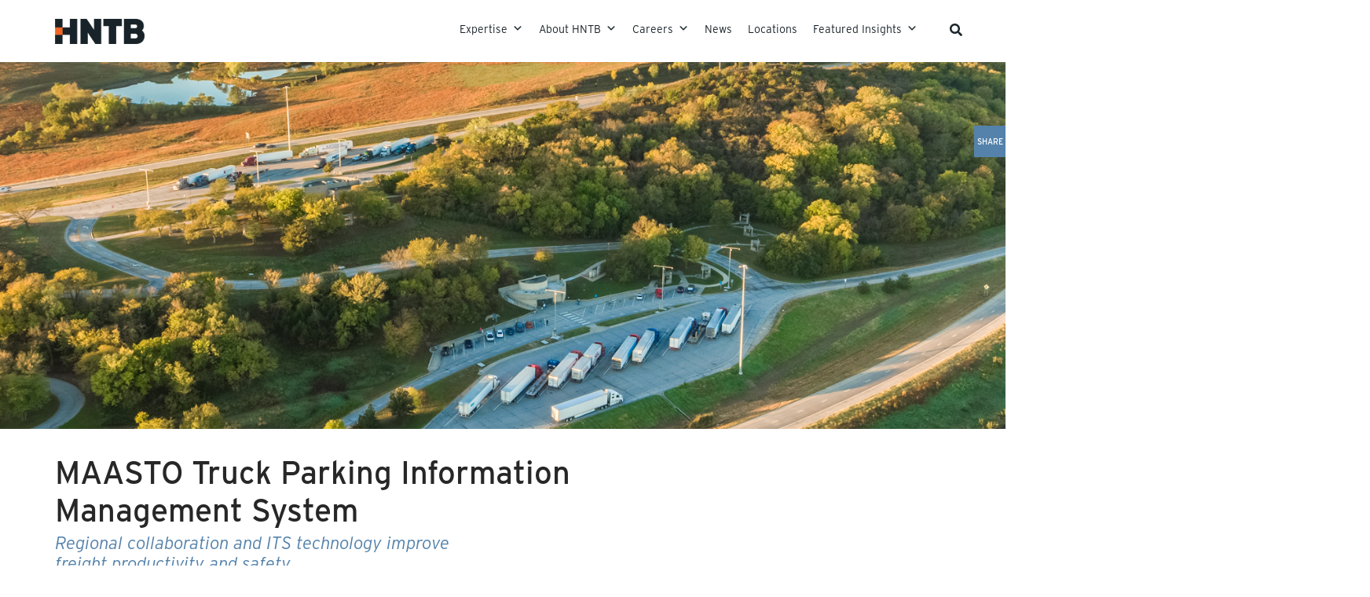

--- FILE ---
content_type: text/css
request_url: https://www.hntb.com/wp-content/themes/flatonpro/css/elusive-webfont.css?ver=6.8.3
body_size: 2018
content:
@font-face{font-family:'Elusive-Icons';src:url('fonts/Elusive-Icons.eot?v=2');src:url('fonts/Elusive-Icons.eot?#iefix&v=2') format('embedded-opentype'),url('fonts/Elusive-Icons.svg#Elusive-Icons?v=2') format('svg'),url('fonts/Elusive-Icons.woff?v=2') format('woff'),url('fonts/Elusive-Icons.ttf?v=2') format('truetype');font-weight:normal;font-style:normal}[class*="el-icon-"]{font-family:'Elusive-Icons';speak:none;font-style:normal;font-weight:normal;font-variant:normal;text-transform:none;line-height:1;-webkit-font-smoothing:antialiased;-moz-osx-font-smoothing:grayscale}
.btn-large [class^="el-icon-"],.btn-large [class*=" el-icon-"]{margin-top:0}
.el-icon-zoom-out:before{content:"\e600"}
.el-icon-zoom-in:before{content:"\e601"}
.el-icon-youtube:before{content:"\e602"}
.el-icon-wrench-alt:before{content:"\e603"}
.el-icon-wrench:before{content:"\e604"}
.el-icon-wordpress:before{content:"\e605"}
.el-icon-wheelchair:before{content:"\e606"}
.el-icon-website-alt:before{content:"\e607"}
.el-icon-website:before{content:"\e608"}
.el-icon-warning-sign:before{content:"\e609"}
.el-icon-w3c:before{content:"\e60a"}
.el-icon-volume-up:before{content:"\e60b"}
.el-icon-volume-off:before{content:"\e60c"}
.el-icon-volume-down:before{content:"\e60d"}
.el-icon-vkontakte:before{content:"\e60e"}
.el-icon-vimeo:before{content:"\e60f"}
.el-icon-view-mode:before{content:"\e610"}
.el-icon-video-chat:before{content:"\e611"}
.el-icon-video-alt:before{content:"\e612"}
.el-icon-video:before{content:"\e613"}
.el-icon-viadeo:before{content:"\e614"}
.el-icon-user:before{content:"\e615"}
.el-icon-usd:before{content:"\e616"}
.el-icon-upload:before{content:"\e617"}
.el-icon-unlock-alt:before{content:"\e618"}
.el-icon-unlock:before{content:"\e619"}
.el-icon-universal-access:before{content:"\e61a"}
.el-icon-twitter:before{content:"\e61b"}
.el-icon-tumblr:before{content:"\e61c"}
.el-icon-trash-alt:before{content:"\e61d"}
.el-icon-trash:before{content:"\e61e"}
.el-icon-torso:before{content:"\e61f"}
.el-icon-tint:before{content:"\e620"}
.el-icon-time-alt:before{content:"\e621"}
.el-icon-time:before{content:"\e622"}
.el-icon-thumbs-up:before{content:"\e623"}
.el-icon-thumbs-down:before{content:"\e624"}
.el-icon-th-list:before{content:"\e625"}
.el-icon-th-large:before{content:"\e626"}
.el-icon-th:before{content:"\e627"}
.el-icon-text-width:before{content:"\e628"}
.el-icon-text-height:before{content:"\e629"}
.el-icon-tasks:before{content:"\e62a"}
.el-icon-tags:before{content:"\e62b"}
.el-icon-tag:before{content:"\e62c"}
.el-icon-stumbleupon:before{content:"\e62d"}
.el-icon-stop-alt:before{content:"\e62e"}
.el-icon-stop:before{content:"\e62f"}
.el-icon-step-forward:before{content:"\e630"}
.el-icon-step-backward:before{content:"\e631"}
.el-icon-star-empty:before{content:"\e632"}
.el-icon-star-alt:before{content:"\e633"}
.el-icon-star:before{content:"\e634"}
.el-icon-stackoverflow:before{content:"\e635"}
.el-icon-spotify:before{content:"\e636"}
.el-icon-speaker:before{content:"\e637"}
.el-icon-soundcloud:before{content:"\e638"}
.el-icon-smiley-alt:before{content:"\e639"}
.el-icon-smiley:before{content:"\e63a"}
.el-icon-slideshare:before{content:"\e63b"}
.el-icon-skype:before{content:"\e63c"}
.el-icon-signal:before{content:"\e63d"}
.el-icon-shopping-cart-sign:before{content:"\e63e"}
.el-icon-shopping-cart:before{content:"\e63f"}
.el-icon-share-alt:before{content:"\e640"}
.el-icon-share:before{content:"\e641"}
.el-icon-search-alt:before{content:"\e642"}
.el-icon-search:before{content:"\e643"}
.el-icon-screenshot:before{content:"\e644"}
.el-icon-screen-alt:before{content:"\e645"}
.el-icon-screen:before{content:"\e646"}
.el-icon-scissors:before{content:"\e647"}
.el-icon-rss:before{content:"\e648"}
.el-icon-road:before{content:"\e649"}
.el-icon-reverse-alt:before{content:"\e64a"}
.el-icon-retweet:before{content:"\e64b"}
.el-icon-return-key:before{content:"\e64c"}
.el-icon-resize-vertical:before{content:"\e64d"}
.el-icon-resize-small:before{content:"\e64e"}
.el-icon-resize-horizontal:before{content:"\e64f"}
.el-icon-resize-full:before{content:"\e650"}
.el-icon-repeat-alt:before{content:"\e651"}
.el-icon-repeat:before{content:"\e652"}
.el-icon-remove-sign:before{content:"\e653"}
.el-icon-remove-circle:before{content:"\e654"}
.el-icon-remove:before{content:"\e655"}
.el-icon-refresh:before{content:"\e656"}
.el-icon-reddit:before{content:"\e657"}
.el-icon-record:before{content:"\e658"}
.el-icon-random:before{content:"\e659"}
.el-icon-quotes-alt:before{content:"\e65a"}
.el-icon-quotes:before{content:"\e65b"}
.el-icon-question-sign:before{content:"\e65c"}
.el-icon-question:before{content:"\e65d"}
.el-icon-qrcode:before{content:"\e65e"}
.el-icon-puzzle:before{content:"\e65f"}
.el-icon-print:before{content:"\e660"}
.el-icon-podcast:before{content:"\e661"}
.el-icon-plus-sign:before{content:"\e662"}
.el-icon-plus:before{content:"\e663"}
.el-icon-play-circle:before{content:"\e664"}
.el-icon-play-alt:before{content:"\e665"}
.el-icon-play:before{content:"\e666"}
.el-icon-plane:before{content:"\e667"}
.el-icon-pinterest:before{content:"\e668"}
.el-icon-picture:before{content:"\e669"}
.el-icon-picasa:before{content:"\e66a"}
.el-icon-photo-alt:before{content:"\e66b"}
.el-icon-photo:before{content:"\e66c"}
.el-icon-phone-alt:before{content:"\e66d"}
.el-icon-phone:before,.el-icon-earphone:before{content:"\e66e"}
.el-icon-person:before{content:"\e66f"}
.el-icon-pencil-alt:before{content:"\e670"}
.el-icon-pencil:before{content:"\e671"}
.el-icon-pause-alt:before{content:"\e672"}
.el-icon-pause:before{content:"\e673"}
.el-icon-path:before{content:"\e674"}
.el-icon-paper-clip-alt:before,.el-icon-paperclip-alt:before{content:"\e675"}
.el-icon-paper-clip:before,.el-icon-paperclip:before{content:"\e676"}
.el-icon-opensource:before{content:"\e677"}
.el-icon-ok-sign:before{content:"\e678"}
.el-icon-ok-circle:before{content:"\e679"}
.el-icon-ok:before{content:"\e67a"}
.el-icon-off:before{content:"\e67b"}
.el-icon-network:before{content:"\e67c"}
.el-icon-myspace:before{content:"\e67d"}
.el-icon-music:before{content:"\e67e"}
.el-icon-move:before{content:"\e67f"}
.el-icon-minus-sign:before{content:"\e680"}
.el-icon-minus:before{content:"\e681"}
.el-icon-mic-alt:before{content:"\e682"}
.el-icon-mic:before{content:"\e683"}
.el-icon-map-marker-alt:before{content:"\e684"}
.el-icon-map-marker:before{content:"\e685"}
.el-icon-male:before{content:"\e686"}
.el-icon-magnet:before{content:"\e687"}
.el-icon-magic:before{content:"\e688"}
.el-icon-lock-alt:before{content:"\e689"}
.el-icon-lock:before{content:"\e68a"}
.el-icon-livejournal:before{content:"\e68b"}
.el-icon-list-alt:before{content:"\e68c"}
.el-icon-list:before{content:"\e68d"}
.el-icon-linkedin:before{content:"\e68e"}
.el-icon-link:before{content:"\e68f"}
.el-icon-lines:before{content:"\e690"}
.el-icon-leaf:before{content:"\e691"}
.el-icon-lastfm:before{content:"\e692"}
.el-icon-laptop-alt:before{content:"\e693"}
.el-icon-laptop:before{content:"\e694"}
.el-icon-key:before{content:"\e695"}
.el-icon-italic:before{content:"\e696"}
.el-icon-iphone-home:before{content:"\e697"}
.el-icon-instagram:before{content:"\e698"}
.el-icon-info-sign:before{content:"\e699"}
.el-icon-indent-right:before{content:"\e69a"}
.el-icon-indent-left:before{content:"\e69b"}
.el-icon-inbox-box:before{content:"\e69c"}
.el-icon-inbox-alt:before{content:"\e69d"}
.el-icon-inbox:before{content:"\e69e"}
.el-icon-idea-alt:before{content:"\e69f"}
.el-icon-idea:before{content:"\e6a0"}
.el-icon-hourglass:before{content:"\e6a1"}
.el-icon-home-alt:before{content:"\e6a2"}
.el-icon-home:before{content:"\e6a3"}
.el-icon-heart-empty:before{content:"\e6a4"}
.el-icon-heart-alt:before{content:"\e6a5"}
.el-icon-heart:before{content:"\e6a6"}
.el-icon-hearing-impaired:before{content:"\e6a7"}
.el-icon-headphones:before{content:"\e6a8"}
.el-icon-hdd:before{content:"\e6a9"}
.el-icon-hand-up:before{content:"\e6aa"}
.el-icon-hand-right:before{content:"\e6ab"}
.el-icon-hand-left:before{content:"\e6ac"}
.el-icon-hand-down:before{content:"\e6ad"}
.el-icon-guidedog:before{content:"\e6ae"}
.el-icon-group-alt:before{content:"\e6af"}
.el-icon-group:before{content:"\e6b0"}
.el-icon-graph-alt:before{content:"\e6b1"}
.el-icon-graph:before{content:"\e6b2"}
.el-icon-googleplus:before{content:"\e6b3"}
.el-icon-globe-alt:before{content:"\e6b4"}
.el-icon-globe:before{content:"\e6b5"}
.el-icon-glasses:before{content:"\e6b6"}
.el-icon-glass:before{content:"\e6b7"}
.el-icon-github-text:before{content:"\e6b8"}
.el-icon-github:before{content:"\e6b9"}
.el-icon-gift:before{content:"\e6ba"}
.el-icon-gbp:before{content:"\e6bb"}
.el-icon-fullscreen:before{content:"\e6bc"}
.el-icon-friendfeed-rect:before{content:"\e6bd"}
.el-icon-friendfeed:before{content:"\e6be"}
.el-icon-foursquare:before{content:"\e6bf"}
.el-icon-forward-alt:before{content:"\e6c0"}
.el-icon-forward:before{content:"\e6c1"}
.el-icon-fork:before{content:"\e6c2"}
.el-icon-fontsize:before{content:"\e6c3"}
.el-icon-font:before{content:"\e6c4"}
.el-icon-folder-sign:before{content:"\e6c5"}
.el-icon-folder-open:before{content:"\e6c6"}
.el-icon-folder-close:before{content:"\e6c7"}
.el-icon-folder:before{content:"\e6c8"}
.el-icon-flickr:before{content:"\e6c9"}
.el-icon-flag-alt:before{content:"\e6ca"}
.el-icon-flag:before{content:"\e6cb"}
.el-icon-fire:before{content:"\e6cc"}
.el-icon-filter:before{content:"\e6cd"}
.el-icon-film:before{content:"\e6ce"}
.el-icon-file-new-alt:before{content:"\e6cf"}
.el-icon-file-new:before{content:"\e6d0"}
.el-icon-file-edit-alt:before{content:"\e6d1"}
.el-icon-file-edit:before{content:"\e6d2"}
.el-icon-file-alt:before{content:"\e6d3"}
.el-icon-file:before{content:"\e6d4"}
.el-icon-female:before{content:"\e6d5"}
.el-icon-fast-forward:before{content:"\e6d6"}
.el-icon-fast-backward:before{content:"\e6d7"}
.el-icon-facetime-video:before{content:"\e6d8"}
.el-icon-facebook:before{content:"\e6d9"}
.el-icon-eye-open:before{content:"\e6da"}
.el-icon-eye-close:before{content:"\e6db"}
.el-icon-exclamation-sign:before{content:"\e6dc"}
.el-icon-eur:before{content:"\e6dd"}
.el-icon-error-alt:before{content:"\e6de"}
.el-icon-error:before{content:"\e6df"}
.el-icon-envelope-alt:before{content:"\e6e0"}
.el-icon-envelope:before{content:"\e6e1"}
.el-icon-eject:before{content:"\e6e2"}
.el-icon-edit:before{content:"\e6e3"}
.el-icon-dribbble:before{content:"\e6e4"}
.el-icon-download-alt:before{content:"\e6e5"}
.el-icon-download:before{content:"\e6e6"}
.el-icon-digg:before{content:"\e6e7"}
.el-icon-deviantart:before{content:"\e6e8"}
.el-icon-delicious:before{content:"\e6e9"}
.el-icon-dashboard:before{content:"\e6ea"}
.el-icon-css:before{content:"\e6eb"}
.el-icon-credit-card:before{content:"\e6ec"}
.el-icon-compass-alt:before{content:"\e6ed"}
.el-icon-compass:before{content:"\e6ee"}
.el-icon-comment-alt:before{content:"\e6ef"}
.el-icon-comment:before{content:"\e6f0"}
.el-icon-cogs:before{content:"\e6f1"}
.el-icon-cog-alt:before{content:"\e6f2"}
.el-icon-cog:before{content:"\e6f3"}
.el-icon-cloud-alt:before{content:"\e6f4"}
.el-icon-cloud:before{content:"\e6f5"}
.el-icon-circle-arrow-up:before{content:"\e6f6"}
.el-icon-circle-arrow-right:before{content:"\e6f7"}
.el-icon-circle-arrow-left:before{content:"\e6f8"}
.el-icon-circle-arrow-down:before{content:"\e6f9"}
.el-icon-child:before{content:"\e6fa"}
.el-icon-chevron-up:before{content:"\e6fb"}
.el-icon-chevron-right:before{content:"\e6fc"}
.el-icon-chevron-left:before{content:"\e6fd"}
.el-icon-chevron-down:before{content:"\e6fe"}
.el-icon-check-empty:before,.el-icon-unchecked:before{content:"\e6ff"}
.el-icon-check:before{content:"\e700"}
.el-icon-certificate:before{content:"\e701"}
.el-icon-cc:before{content:"\e702"}
.el-icon-caret-up:before{content:"\e703"}
.el-icon-caret-right:before{content:"\e704"}
.el-icon-caret-left:before{content:"\e705"}
.el-icon-caret-down:before{content:"\e706"}
.el-icon-car:before{content:"\e707"}
.el-icon-camera:before{content:"\e708"}
.el-icon-calendar-sign:before{content:"\e709"}
.el-icon-calendar:before{content:"\e70a"}
.el-icon-bullhorn:before{content:"\e70b"}
.el-icon-bulb:before{content:"\e70c"}
.el-icon-brush:before{content:"\e70d"}
.el-icon-broom:before{content:"\e70e"}
.el-icon-briefcase:before{content:"\e70f"}
.el-icon-braille:before{content:"\e710"}
.el-icon-bookmark-empty:before{content:"\e711"}
.el-icon-bookmark:before{content:"\e712"}
.el-icon-book:before{content:"\e713"}
.el-icon-bold:before{content:"\e714"}
.el-icon-blogger:before{content:"\e715"}
.el-icon-blind:before{content:"\e716"}
.el-icon-bell:before{content:"\e717"}
.el-icon-behance:before{content:"\e718"}
.el-icon-barcode:before{content:"\e719"}
.el-icon-ban-circle:before{content:"\e71a"}
.el-icon-backward:before{content:"\e71b"}
.el-icon-asl:before{content:"\e71c"}
.el-icon-arrow-up:before{content:"\e71d"}
.el-icon-arrow-right:before{content:"\e71e"}
.el-icon-arrow-left:before{content:"\e71f"}
.el-icon-arrow-down:before{content:"\e720"}
.el-icon-align-right:before{content:"\e721"}
.el-icon-align-left:before{content:"\e722"}
.el-icon-align-justify:before{content:"\e723"}
.el-icon-align-center:before{content:"\e724"}
.el-icon-adult:before{content:"\e725"}
.el-icon-adjust-alt:before{content:"\e726"}
.el-icon-adjust:before{content:"\e727"}
.el-icon-address-book-alt:before{content:"\e728"}
.el-icon-address-book:before{content:"\e729"}
.el-icon-asterisk:before{content:"\e72a"}


--- FILE ---
content_type: text/css
request_url: https://www.hntb.com/wp-content/themes/flatonpro/css/default.css?ver=6.8.3
body_size: 23908
content:
@charset "UTF-8";
/*--------------------------------------------------------------
>>> TABLE OF CONTENTS:
----------------------------------------------------------------
0.0 Reset
1.0 Grid
2.0 Typography
3.0 Elements
4.0 Forms
5.0 Navigation
	5.1 Links
	5.2 Menus
6.0 Accessibility
7.0 Alignments
8.0 Clearings
9.0 Widgets
10.0 Content
	10.1 Posts and pages
	10.2 Asides
	10.3 Comments
11.0 Infinite scroll
12.0 Media
	12.1 Captions
	12.2 Galleries
--------------------------------------------------------------*/
/*--------------------------------------------------------------
0.0 Reset
--------------------------------------------------------------*/
html, body, div, span, applet, object, iframe,
h1, h2, h3, h4, h5, h6, p, blockquote, pre,
a, abbr, acronym, address, big, cite, code,
del, dfn, em, font, ins, kbd, q, s, samp,
small, strike, strong, sub, sup, tt, var,
dl, dt, dd, ol, ul, li,
fieldset, form, label, legend,
table, caption, tbody, tfoot, thead, tr, th, td {
  border: 0;
  font-family: inherit;
  font-size: 100%;
  font-style: inherit;
  font-weight: inherit;
  margin: 0;
  outline: 0;
  padding: 0;
  vertical-align: baseline; }

html {
  font-size: 62.5%;
  /* Corrects text resizing oddly in IE6/7 when body font-size is set using em units http://clagnut.com/blog/348/#c790 */
  overflow-y: scroll;
  /* Keeps page centered in all browsers regardless of content height */
  -webkit-text-size-adjust: 100%;
  /* Prevents iOS text size adjust after orientation change, without disabling user zoom */
  -ms-text-size-adjust: 100%;
  /* www.456bereastreet.com/archive/201012/controlling_text_size_in_safari_for_ios_without_disabling_user_zoom/ */ }

*,
*:before,
*:after {
  /* apply a natural box layout model to all elements; see http://www.paulirish.com/2012/box-sizing-border-box-ftw/ */
  -webkit-box-sizing: border-box;
  -moz-box-sizing: border-box;
  box-sizing: border-box; }

body {
  background: #FFFFFF;
  /* Fallback for when there is no custom background color defined. */
  overflow-x: hidden; }

article,
aside,
details,
figcaption,
figure,
footer,
header,
main,
nav,
section {
  display: block; }

/*ol, ul {
	list-style: none;
}*/
table {
  /* tables still need 'cellspacing="0"' in the markup */
  border-collapse: separate;
  border-spacing: 0; }

caption, th, td {
  font-weight: normal;
  text-align: left; }

blockquote:before, blockquote:after,
q:before, q:after {
  content: ""; }

blockquote, q {
  quotes: "" ""; }

a:focus {
  outline: thin dotted; }

a:hover,
a:active {
  outline: 0; }

a img {
  border: 0; }

/*--------------------------------------------------------------
1.0 Grid
--------------------------------------------------------------*/
.container {
  position: relative;
  width: 93%;
  max-width: 1170px;
  margin: 0 auto;
  padding: 0; }
  .container .one.column {
    width: 4.1%; }
  .container .two.columns {
    width: 10.4%; }
  .container .three.columns {
    width: 16.6%; }
  .container .four.columns {
    width: 22.9%; }
  .container .five.columns {
    width: 29.16%; }
  .container .six.columns {
    width: 35%; }
  .container .seven.columns {
    width: 41.6%; }
  .container .eight.columns {
    width: 47.9%; }
  .container .nine.columns {
    width: 54.16%; }
  .container .ten.columns {
    width: 60%; }
  .container .eleven.columns {
    width: 66.66%; }
  .container .twelve.columns {
    width: 72.9%; }
  .container .thirteen.columns {
    width: 79.16%; }
  .container .fourteen.columns {
    width: 85%; }
  .container .fifteen.columns {
    width: 91.66%; }
  .container .sixteen.columns {
    width: 97.9%; }
  .container .one-third.column {
    width: 31.25%; }
  .container .tow-thirds.column {
    width: 64.5%; }
  .container .offset-by-one {
    padding-left: 6.25%; }
  .container .offset-by-two {
    padding-left: 12.5%; }
  .container .offset-by-three {
    padding-left: 18.75%; }
  .container .offset-by-four {
    padding-left: 25%; }
  .container .offset-by-five {
    padding-left: 31.25%; }
  .container .offset-by-six {
    padding-left: 37.5%; }
  .container .offset-by-seven {
    padding-left: 43.7%; }
  .container .offset-by-eight {
    padding-left: 50%; }
  .container .offset-by-nine {
    padding-left: 56.25%; }
  .container .offset-by-ten {
    padding-left: 62.5%; }
  .container .offset-by-eleven {
    padding-left: 68.75%; }
  .container .offset-by-twelve {
    padding-left: 75%; }
  .container .offset-by-thirteen {
    padding-left: 81.25%; }
  .container .offset-by-fourteen {
    padding-left: 87.5%; }
  .container .offset-by-fifteen {
    padding-left: 93.75%; }

.column, .columns {
  float: left;
  display: inline;
  margin-left: 1%;
  margin-right: 1%; }
  .column .alpha, .columns .alpha {
    margin-left: 0; }
  .column .omega, .columns .omega {
    margin-right: 0; }

.row {
  margin-bottom: 2%; }

@media only screen and (min-width: 768px) and (max-width: 959px) {
  .container {
    width: 93%; }
    .container .column, .container .columns {
      margin-left: 1.3%;
      margin-right: 1.3%; }
      .container .column .alpha, .container .columns .alpha {
        margin-left: 0;
        margin-right: 1.3%; }
      .container .column .omega, .container .columns .omega {
        margin-left: 1.3%;
        margin-right: 0%; }
    .container .one.column {
      width: 3.64%; }
    .container .two.columns {
      width: 9.89%; }
    .container .three.columns {
      width: 16.1%; }
    .container .four.columns {
      width: 22.39%; }
    .container .five.columns {
      width: 28.64%; }
    .container .six.columns {
      width: 34.89%; }
    .container .seven.columns {
      width: 41.14%; }
    .container .eight.columns {
      width: 47.39%; }
    .container .nine.columns {
      width: 53.64%; }
    .container .ten.columns {
      width: 59.89%; }
    .container .eleven.columns {
      width: 66.14%; }
    .container .twelve.columns {
      width: 72.39%; }
    .container .thirteen.columns {
      width: 78.64%; }
    .container .fourteen.columns {
      width: 84.89%; }
    .container .fifteen.columns {
      width: 91.14%; }
    .container .sixteen.columns {
      width: 97.39%; }
    .container .one-third.column {
      width: 30.72%; }
    .container .two-thirds.column {
      width: 64%; }
    .container .offset-by-one {
      padding-left: 6.25%; }
    .container .offset-by-two {
      padding-left: 12.5%; }
    .container .offset-by-three {
      padding-left: 18.75%; }
    .container .offset-by-four {
      padding-left: 25%; }
    .container .offset-by-five {
      padding-left: 31.25%; }
    .container .offset-by-six {
      padding-left: 37.5%; }
    .container .offset-by-seven {
      padding-left: 43.75%; }
    .container .offset-by-eight {
      padding-left: 45%; }
    .container .offset-by-nine {
      padding-left: 56.25%; }
    .container .offset-by-ten {
      padding-left: 62.5%; }
    .container .offset-by-eleven {
      padding-left: 68.75%; }
    .container .offset-by-twelve {
      padding-left: 75%; }
    .container .offset-by-thirteen {
      padding-left: 81.25%; }
    .container .offset-by-fourteen {
      padding-left: 87.5%; }
    .container .offset-by-fifteen {
      padding-left: 93.75%; } }
@media only screen and (max-width: 767px) {
  .container {
    width: 93%; }
    .container .one.column,
    .container .two.columns,
    .container .three.columns,
    .container .four.columns,
    .container .five.columns,
    .container .six.columns,
    .container .seven.columns,
    .container .eight.columns,
    .container .nine.columns,
    .container .ten.columns,
    .container .eleven.columns,
    .container .twelve.columns,
    .container .thirteen.columns,
    .container .fourteen.columns,
    .container .fifteen.columns,
    .container .sixteen.columns,
    .container .one-third.column,
    .container .two-thirds.column {
      width: 100%; }
    .container .offset-by-one,
    .container .offset-by-two,
    .container .offset-by-three,
    .container .offset-by-four,
    .container .offset-by-five,
    .container .offset-by-six,
    .container .offset-by-seven,
    .container .offset-by-eight,
    .container .offset-by-nine,
    .container .offset-by-ten,
    .container .offset-by-eleven,
    .container .offset-by-twelve,
    .container .offset-by-thirteen,
    .container .offset-by-fourteen,
    .container .offset-by-fifteen {
      padding-left: 0; }

  .columns, .column {
    margin: 0; } }
@media only screen and (min-width: 480px) and (max-width: 767px) {
  .container {
    width: 93%; }
    .container .one.column,
    .container .two.columns,
    .container .three.columns,
    .container .four.columns,
    .container .five.columns,
    .container .six.columns,
    .container .seven.columns,
    .container .eight.columns,
    .container .nine.columns,
    .container .ten.columns,
    .container .eleven.columns,
    .container .twelve.columns,
    .container .thirteen.columns,
    .container .fourteen.columns,
    .container .fifteen.columns,
    .container .sixteen.columns,
    .container .one-third.column,
    .container .two-thirds.column {
      width: 100%; }

  .columns, .column {
    margin: 0; } }
/* #Clearing
================================================== */
/* Self Clearing Goodness */
.container:after {
  content: "\0020";
  display: block;
  height: 0;
  clear: both;
  visibility: hidden; }

/* Use clearfix class on parent to clear nested columns,
or wrap each row of columns in a <div class="row"> */
.clearfix:before,
.clearfix:after,
.row:before,
.row:after,
.panel-row-style-full-width-layout:before,
.panel-row-style-full-width-layout:after,
.panel-row-style-section-divider:before,
.panel-row-style-section-divider:after {
  content: '\0020';
  display: block;
  overflow: hidden;
  visibility: hidden;
  width: 0;
  height: 0; }

.row:after,
.clearfix:after,
.panel-row-style-full-width-layout:before,
.panel-row-style-full-width-layout:after,
.panel-row-style-section-divider:before,
.panel-row-style-section-divider:after {
  clear: both; }

.row,
.clearfix {
  zoom: 1; }

/* You can also use a <br class="clear" /> to clear columns */
.clear {
  clear: both;
  display: block;
  overflow: hidden;
  visibility: hidden;
  width: 0;
  height: 0; }

/* ==|== primary styles =====================================================
   Author: Lucas - Skeleton Based Media Queries
   ========================================================================== */
/* Smaller than standard 960 (devices and browsers) */
/* Tablet Portrait size to standard 960 (devices and browsers) */
/* All Mobile Sizes (devices and browser) */
/* Mobile Landscape Size to Tablet Portrait (devices and browsers) */
/* Mobile Portrait Size to Mobile Landscape Size (devices and browsers) */
/*--------------------------------------------------------------
2.0 Typography
--------------------------------------------------------------*/
body,
button,
input,
select,
textarea {
  color: #272727;
  font-family: "Source Sans Pro", sans-serif;
  font-size: 16px;
  font-size: 1.6rem;
  line-height: 1.5; }

h1, h2, h3, h4, h5, h6 {
  clear: both;
  font-family: "Bitter", serif;
  font-weight: 700; }

h1 {
  font-size: 48px;
  font-size: 4.8rem; }

h2 {
  font-size: 36px;
  font-size: 3.6rem; }

h3 {
  font-size: 30px;
  font-size: 3rem; }

h4 {
  font-size: 24px;
  font-size: 2.4rem; }

h5 {
  font-size: 18px;
  font-size: 1.8rem; }

h6 {
  font-size: 16px;
  font-size: 1.6rem; }

p {
  margin-bottom: 1.5em; }

b, strong {
  font-weight: bold; }

dfn, cite, em, i {
  font-style: italic; }

blockquote {
  margin: 0 1.5em; }

address {
  margin: 0 0 1.5em; }

pre {
  background: #F5F5F5;
  font-family: "Courier 10 Pitch", Courier, monospace;
  font-size: 15px;
  font-size: 1.5rem;
  line-height: 1.6;
  margin-bottom: 1.6em;
  max-width: 100%;
  overflow: auto;
  padding: 1.6em;
  border: 1px solid #ECF0F1; }

code, kbd, tt, var {
  font-size: 15px;
  font-size: 1.5rem;
  font-family: Monaco, Consolas, "Andale Mono", "DejaVu Sans Mono", monospace; }

abbr, acronym {
  border-bottom: 1px dotted #272727;
  cursor: help; }

mark, ins {
  background: #a7a7a7;
  text-decoration: none; }

sup,
sub {
  font-size: 75%;
  height: 0;
  line-height: 0;
  position: relative;
  vertical-align: baseline; }

sup {
  bottom: 1ex; }

sub {
  top: .5ex; }

small {
  font-size: 75%; }

big {
  font-size: 125%; }

/*--------------------------------------------------------------
3.0 Elements
--------------------------------------------------------------*/
hr {
  background-color: #ECF0F1;
  border: 0;
  height: 1px;
  margin-bottom: 1.5em; }

ul, ol {
  margin: 0 0 1.5em 3em; }

/*ul {
	list-style: disc;
}

ol {
	list-style: decimal;
}*/
li > ul,
li > ol {
  margin-bottom: 0;
  margin-left: 1.5em; }

dt {
  font-weight: bold; }

dd {
  margin: 0 1.5em 1.5em; }

img {
  height: auto;
  /* Make sure images are scaled correctly. */
  max-width: 100%;
  /* Adhere to container width. */ }

figure {
  margin: 0; }

table {
  width: 100%;
  border-spacing: 0;
  margin: 0 0 1.5em;
  border-collapse: separate;
  border: 1px solid #ECF0F1; }
  table th {
    font-weight: bold; }
  table caption,
  table td,
  table th {
    text-align: center;
    padding: 5px; }
  table td,
  table th {
    border: 1px solid #ECF0F1;
    border-top: 0;
    border-right: 0; }
  table td#today {
    background-color: #FF7E20;
    color: #FFFFFF; }

table {
  border-left: 0;
  border-bottom: 0; }

pre {
  padding: 9.5px;
  display: block;
  margin: 0 0 24px;
  background-color: #D7D7D7;
  border: 1px solid rgba(0, 0, 0, 0.15);
  -webkit-border-radius: 4px;
  -moz-border-radius: 4px;
  border-radius: 4px;
  white-space: pre-wrap;
  word-break: break-all;
  word-wrap: break-word;
  overflow: auto;
  white-space: pre-wrap;
  word-wrap: break-word;
  font-size: 14px; }

/*--------------------------------------------------------------
4.0 Forms
--------------------------------------------------------------*/
button,
input,
select,
textarea {
  font-size: 100%;
  /* Corrects font size not being inherited in all browsers */
  margin: 0;
  /* Addresses margins set differently in IE6/7, F3/4, S5, Chrome */
  vertical-align: baseline;
  /* Improves appearance and consistency in all browsers */ }

button,
input[type="button"],
input[type="reset"],
input[type="submit"] {
  background: #272727;
  color: #FFFFFF;
  cursor: pointer;
  /* Improves usability and consistency of cursor style between image-type 'input' and others */
  -webkit-appearance: button;
  /* Corrects inability to style clickable 'input' types in iOS */
  line-height: 1;
  padding: 7px 10px;
  border: 0;
  -webkit-transition: background-color 1s ease;
  -moz-transition: background-color 1s ease;
  -ms-transition: background-color 1s ease;
  -o-transition: background-color 1s ease;
  transition: background-color 1s ease; }

button:hover,
input[type="button"]:hover,
input[type="reset"]:hover,
input[type="submit"]:hover {
  background-color: #FF7E20; }

button:focus,
input[type="button"]:focus,
input[type="reset"]:focus,
input[type="submit"]:focus,
button:active,
input[type="button"]:active,
input[type="reset"]:active,
input[type="submit"]:active {
  border-color: #FF7E20; }

input[type="checkbox"],
input[type="radio"] {
  padding: 0;
  /* Addresses excess padding in IE8/9 */ }

input[type="search"] {
  -webkit-appearance: textfield;
  /* Addresses appearance set to searchfield in S5, Chrome */
  -webkit-box-sizing: content-box;
  /* Addresses box sizing set to border-box in S5, Chrome (include -moz to future-proof) */
  -moz-box-sizing: content-box;
  box-sizing: content-box; }

input[type="search"]::-webkit-search-decoration {
  /* Corrects inner padding displayed oddly in S5, Chrome on OSX */
  -webkit-appearance: none; }

button::-moz-focus-inner,
input::-moz-focus-inner {
  /* Corrects inner padding and border displayed oddly in FF3/4 www.sitepen.com/blog/2008/05/14/the-devils-in-the-details-fixing-dojos-toolbar-buttons/ */
  border: 0;
  padding: 0; }

input[type="text"],
input[type="email"],
input[type="url"],
input[type="password"],
input[type="search"],
textarea {
  color: #6D6D6D;
  border: 1px solid #ECF0F1;
  background-clip: padding-box;
  /* stops bg color from leaking outside the border: */
  -webkit-border-radius: 3px;
  border-radius: 3px; }

input[type="text"]:focus,
input[type="email"]:focus,
input[type="url"]:focus,
input[type="password"]:focus,
input[type="search"]:focus,
textarea:focus {
  color: #6D6D6D; }

input[type="text"],
input[type="email"],
input[type="url"],
input[type="password"],
input[type="search"] {
  padding: 3px; }

textarea {
  overflow: auto;
  /* Removes default vertical scrollbar in IE6/7/8/9 */
  padding-left: 3px;
  vertical-align: top;
  /* Improves readability and alignment in all browsers */
  width: 100%; }

.required {
  color: #FF7E20; }

/*--------------------------------------------------------------
5.0 Navigation
--------------------------------------------------------------*/
/*--------------------------------------------------------------
5.1 Links
--------------------------------------------------------------*/
a {
  -webkit-transition: all 0.5s ease;
  -moz-transition: all 0.5s ease;
  -ms-transition: all 0.5s ease;
  -o-transition: all 0.5s ease;
  transition: all 0.5s ease;
  text-decoration: none;
  color: #FF7E20;
  outline: none; }
  a:visited {
    color: #FF7E20; }
  a:hover, a:focus, a:active {
    color: black;
    outline: none;
    outline-offset: 0; }

/*--------------------------------------------------------------
5.2 Menus
--------------------------------------------------------------*/
.nav-wrap {
  background-color: #272727; }

.main-navigation {
  clear: both;
  display: block;
  float: left;
  width: 100%; }
  .main-navigation ul.nav-menu > li > a {
    text-transform: uppercase; }
  .main-navigation ul {
    list-style: none;
    margin: 0;
    padding-left: 0; }
    .main-navigation ul ul {
      box-shadow: 0 3px 3px rgba(0, 0, 0, 0.2);
      background-color: #272727;
      float: left;
      position: absolute;
      top: 57px;
      left: -999em;
      z-index: 99999; }
      .main-navigation ul ul ul {
        left: -999em;
        top: 0; }
      .main-navigation ul ul li {
        line-height: 40px; }
        .main-navigation ul ul li:hover > ul {
          left: 100%; }
      .main-navigation ul ul a {
        width: 300px;
        border-left: 5px solid transparent;
        padding: 3px 15px;
        -webkit-transition: padding 0.5s ease;
        -moz-transition: padding 0.5s ease;
        -ms-transition: padding 0.5s ease;
        -o-transition: padding 0.5s ease;
        transition: padding 0.5s ease; }
      .main-navigation ul ul :hover > a {
        padding-left: 25px; }
      .main-navigation ul ul a:hover {
        border-color: rgba(255, 255, 255, 0.6); }
    .main-navigation ul li:hover > ul {
      left: auto; }
  .main-navigation li {
    float: left;
    position: relative;
    line-height: 57px; }
    .main-navigation li:hover > a {
      background-color: #FF7E20; }
  .main-navigation a {
    display: block;
    text-decoration: none;
    padding: 0 25px;
    color: #FFFFFF; }
  .main-navigation .current_page_item a,
  .main-navigation .current-menu-item a,
  .main-navigation .current-menu-parent > a {
    background-color: #FF7E20; }

/* Small menu */
.menu-toggle {
  display: none; }

@media screen and (max-width: 600px) {
  .menu-toggle,
  .main-navigation.toggled .nav-menu {
    display: block; }

  .main-navigation ul {
    display: none; } }
.comment-navigation .nav-previous a,
.paging-navigation .nav-previous a,
.post-navigation .nav-previous a, .comment-navigation .nav-next a,
.paging-navigation .nav-next a,
.post-navigation .nav-next a, .page-links a, .entry-body .more-link,
.page-navigation a {
  display: inline-block;
  background-color: #272727;
  color: #FFFFFF;
  padding: 7px 10px;
  -webkit-transition: background-color 1s ease;
  -moz-transition: background-color 1s ease;
  -ms-transition: background-color 1s ease;
  -o-transition: background-color 1s ease;
  transition: background-color 1s ease; }
  .comment-navigation .nav-previous a:hover,
  .paging-navigation .nav-previous a:hover,
  .post-navigation .nav-previous a:hover, .comment-navigation .nav-next a:hover,
  .paging-navigation .nav-next a:hover,
  .post-navigation .nav-next a:hover, .page-links a:hover, .entry-body .more-link:hover,
  .page-navigation a:hover {
    background-color: #FF7E20;
    color: #FFFFFF; }

.site-main .comment-navigation,
.site-main .paging-navigation,
.site-main .post-navigation {
  margin: 0 0 1.5em;
  overflow: hidden; }

.comment-navigation .nav-previous,
.paging-navigation .nav-previous,
.post-navigation .nav-previous {
  float: left;
  width: 50%; }
  .comment-navigation .nav-previous .meta-nav,
  .paging-navigation .nav-previous .meta-nav,
  .post-navigation .nav-previous .meta-nav {
    padding: 6px 10px; }

.comment-navigation .nav-next,
.paging-navigation .nav-next,
.post-navigation .nav-next {
  float: right;
  text-align: right;
  width: 50%; }
  .comment-navigation .nav-next .meta-nav,
  .paging-navigation .nav-next .meta-nav,
  .post-navigation .nav-next .meta-nav {
    padding: 6px 10px; }

.slicknav_menu {
  display: none; }

.page-navigation ol {
  list-style-type: none;
  text-align: right;
  margin: 0; }
  .page-navigation ol li {
    display: inline;
    padding: 0 4px; }
    .page-navigation ol li a {
      display: inline-block;
      padding: 3px 10px; }

/*--------------------------------------------------------------
5.3 Slider Push Menus
--------------------------------------------------------------*/
/* Slider push menu */
.slide-menu {
  border-radius: 100%;
  position: fixed;
  right: 10px;
  top: 35px;
  z-index: 10000; }

.admin-bar .slide-menu {
  top: 65px; }
  .admin-bar .slide-menu.slide-menu-top {
    top: 85px; }

.slide-menu.slide-menu-top {
  top: 55px; }

.cbp-spmenu ul, .cbp-spmenu ol {
  margin: 0; }
.cbp-spmenu li {
  list-style: none; }
  .cbp-spmenu li > ul, .cbp-spmenu li > ol {
    margin-left: 0; }
.cbp-spmenu a {
  padding: 0.7em;
  font-size: 1em; }

.cbp-spmenu-vertical {
  overflow: auto; }

.cbp-spmenu-horizontal {
  overflow: auto !important; }

.admin-bar .cbp-spmenu-top.cbp-spmenu-open, .admin-bar .cbp-spmenu-left.cbp-spmenu-open, .admin-bar .cbp-spmenu-right.cbp-spmenu-open {
  top: 30px; }

/* General styles for all menus */
.cbp-spmenu {
  background: #272727;
  position: fixed; }
  .cbp-spmenu h3 {
    color: #afdefa;
    font-size: 1.9em;
    padding: 20px;
    margin: 0;
    font-weight: 300;
    background: #0d77b6; }
  .cbp-spmenu .sub-menu li a {
    padding-left: 1.5em; }
  .cbp-spmenu a {
    display: block;
    color: #fff;
    font-size: 1.1em;
    font-weight: 300; }
    .cbp-spmenu a:hover {
      background: #FF7E20; }
    .cbp-spmenu a:active {
      background: #afdefa;
      color: #47a3da; }
  .cbp-spmenu .current_page_item a {
    background: #FF7E20; }

/* Orientation-dependent styles for the content of the menu */
.cbp-spmenu-vertical {
  width: 240px;
  height: 100%;
  top: 0;
  z-index: 1000; }
  .cbp-spmenu-vertical a {
    border-bottom: 1px solid rgba(108, 107, 107, 0.2);
    padding: 0.8em; }

.cbp-spmenu-horizontal {
  width: 100%;
  height: 150px;
  left: 0;
  z-index: 1000;
  overflow: hidden; }
  .cbp-spmenu-horizontal h3 {
    height: 100%;
    width: 20%;
    float: left; }
  .cbp-spmenu-horizontal a {
    float: left;
    width: 20%;
    padding: 0.8em;
    border-left: 1px solid rgba(108, 107, 107, 0.2); }

/* Vertical menu that slides from the left or right */
.cbp-spmenu-left {
  left: -240px; }

.cbp-spmenu-right {
  right: -240px; }

.cbp-spmenu-left.cbp-spmenu-open {
  left: 0px; }

.cbp-spmenu-right.cbp-spmenu-open {
  right: 0px; }

/* Horizontal menu that slides from the top or bottom */
.cbp-spmenu-top {
  top: -150px; }

.cbp-spmenu-bottom {
  bottom: -150px; }

.cbp-spmenu-top.cbp-spmenu-open {
  top: 0px; }

.cbp-spmenu-bottom.cbp-spmenu-open {
  bottom: 0px; }

/* Push classes applied to the body */
.cbp-spmenu-push {
  overflow-x: hidden;
  position: relative;
  left: 0; }

.cbp-spmenu-push-toright {
  left: 240px; }

.cbp-spmenu-push-toleft {
  left: -240px; }

/* Transitions */
.cbp-spmenu, .cbp-spmenu-push {
  -webkit-transition: all 0.3s ease;
  -moz-transition: all 0.3s ease;
  transition: all 0.3s ease; }

/* Example media queries */
@media screen and (max-width: 55.1875em) {
  .cbp-spmenu-horizontal {
    font-size: 75%;
    height: 110px; }

  .cbp-spmenu-top {
    top: -110px; }

  .cbp-spmenu-bottom {
    bottom: -110px; } }
@media screen and (max-height: 26.375em) {
  .cbp-spmenu-vertical {
    font-size: 90%;
    width: 190px; }

  .cbp-spmenu-left, .cbp-spmenu-push-toleft {
    left: -190px; }

  .cbp-spmenu-right {
    right: -190px; }

  .cbp-spmenu-push-toright {
    left: 190px; } }
/*--------------------------------------------------------------
6.0 Accessibility
--------------------------------------------------------------*/
/* Text meant only for screen readers */
.screen-reader-text {
  clip: rect(1px, 1px, 1px, 1px);
  position: absolute !important;
  height: 1px;
  width: 1px;
  overflow: hidden; }
  .screen-reader-text:hover, .screen-reader-text:active, .screen-reader-text:focus {
    background-color: #FFFFFF;
    background-clip: padding-box;
    /* stops bg color from leaking outside the border: */
    -webkit-border-radius: 3px;
    border-radius: 3px;
    box-shadow: 0 0 2px 2px rgba(0, 0, 0, 0.6);
    clip: auto !important;
    color: #6D6D6D;
    display: block;
    font-size: 14px;
    font-size: 1.4rem;
    font-weight: bold;
    height: auto;
    left: 5px;
    line-height: normal;
    padding: 15px 23px 14px;
    text-decoration: none;
    top: 5px;
    width: auto;
    z-index: 100000;
    /* Above WP toolbar */ }

/*--------------------------------------------------------------
7.0 Alignments
--------------------------------------------------------------*/
.alignleft {
  display: inline;
  float: left;
  margin-right: 1.5em; }

.alignright {
  display: inline;
  float: right;
  margin-left: 1.5em; }

.aligncenter {
  display: block;
  margin: 0 auto; }

h1.tcenter,
h2.tcenter,
h3.tcenter,
h4.tcenter,
h5.tcenter,
h6.tcenter {
  text-align: center; }

h1.tright,
h2.tright,
h3.tright,
h4.tright,
h5.tright,
h6.tright {
  text-align: right; }

/*--------------------------------------------------------------
8.0 Clearings
--------------------------------------------------------------*/
.clear:before,
.clear:after,
.entry-content:before,
.entry-content:after,
.comment-content:before,
.comment-content:after,
.site-header:before,
.site-header:after,
.site-content:before,
.site-content:after,
.site-footer:before,
.site-footer:after {
  content: "";
  display: table; }

.clear:after,
.entry-content:after,
.comment-content:after,
.site-header:after,
.site-content:after,
.site-footer:after {
  clear: both; }

/*--------------------------------------------------------------
9.0 Widgets
--------------------------------------------------------------*/
.widget-title {
  color: #272727; }

.widget {
  margin: 0 0 1.5em;
  /* Make sure select elements fit in widgets */ }
  .widget h3 {
    margin-bottom: .5em; }
  .widget select {
    max-width: 100%;
    width: 100%; }
  .widget ul {
    margin: 0;
    list-style: none; }
    .widget ul li {
      border-bottom: 1px solid #ECF0F1;
      color: #797979; }
      .widget ul li a {
        -webkit-transition: all 0.5s ease;
        -moz-transition: all 0.5s ease;
        -ms-transition: all 0.5s ease;
        -o-transition: all 0.5s ease;
        transition: all 0.5s ease; }
        .widget ul li a:hover {
          background-position: 5px 8px; }
      .widget ul li li {
        padding-left: 20px; }
  .widget a {
    color: #272727; }
    .widget a:hover {
      color: #FF7E20; }

#secondary .widget ul li {
  padding: 8px 0; }
  #secondary .widget ul li a {
    padding-left: 15px;
    background: url("../images/list.png") no-repeat left 8px; }
    #secondary .widget ul li a:hover {
      color: #FF7E20;
      background-position: 5px 8px; }
#secondary .widget_calendar caption {
  color: #FF7E20; }

.widget li ul.sub-menu li:last-child,
.widget li ul.children li:last-child {
  border-bottom: 0; }

.widget_rss ul li {
  padding: 8px 0; }
  .widget_rss ul li .rss-date {
    color: #FF7E20;
    display: block; }
  .widget_rss ul li cite {
    color: #797979; }

/* Search widget */
.widget_search .search-submit {
  display: none; }
.widget_search input {
  width: 95%;
  padding: 5px 10px; }

.widget_archive li,
.widget_categories li,
.widget_pages li,
.widget_meta li,
.widget_recent_comments li,
.widget_recent_entries li,
.widget_nav_menu li,
.widget_list-widget li {
  padding: 10px 0; }

.widget li ul {
  border-top: 1px solid #ECF0F1;
  margin-top: 10px; }

.widget_tag_cloud a {
  background-color: #ECF0F1;
  padding: 5px;
  margin: 2px;
  display: inline-block; }
  .widget_tag_cloud a:hover {
    color: #FFFFFF;
    background-color: #FF7E20; }

.widget_text ul {
  list-style: disc;
  margin: 0 0 0 30px !important;
  border: 0 !important; }
  .widget_text ul li {
    border: 0;
    color: #272727;
    padding-left: 20px; }

/*--------------------------------------------------------------
10.0 Content
--------------------------------------------------------------*/
.site-title {
  line-height: 1; }

.site-title a {
  color: #272727; }
  .site-title a:hover {
    color: #FF7E20; }

.site-description {
  font-size: 14px;
  font-size: 1.4rem;
  color: #6D6D6D; }

.site-header {
  padding-top: 25px;
  padding-bottom: 25px; }

.top-right {
  margin-top: -25px;
  float: right; }
  .top-right .widget_social-networks-widget {
    min-height: 50px; }
    .top-right .widget_social-networks-widget h3 {
      display: none; }
    .top-right .widget_social-networks-widget li a:hover {
      padding-bottom: 12px; }
  .top-right .widget {
    clear: both;
    margin-bottom: 10px; }

.nav-wrap.sticky-nav {
  position: fixed;
  top: 0;
  left: 0;
  width: 100%;
  z-index: 1000; }

.admin-bar .nav-wrap.sticky-nav {
  top: 30px; }

/* top-header */
.site-header .top-nav {
  margin-top: -25px;
  padding: 6px 0px;
  margin-bottom: 25px;
  background: #272727;
  color: #FFFFFF;
  font-size: 12px;
  font-size: 1.2rem; }
  .site-header .top-nav .widget-title {
    display: none; }
  .site-header .top-nav .cart-left {
    text-align: left; }
  .site-header .top-nav .cart-right {
    text-align: right; }
  .site-header .top-nav li {
    list-style: none;
    display: inline-block;
    padding-right: 28px;
    padding-left: 0;
    color: #FFFFFF; }
  .site-header .top-nav a {
    color: #FFFFFF; }
    .site-header .top-nav a:hover {
      color: #FF7E20; }
  .site-header .top-nav .fa {
    padding-right: 8px;
    font-size: 10px;
    font-size: 1rem; }
  .site-header .top-nav aside {
    margin-bottom: 0; }
  .site-header .top-nav ul {
    margin-left: 0 !important; }

.site-footer {
  background-color: #272727; }
  .site-footer a {
    color: #FF7E20; }
    .site-footer a:hover {
      color: #FFFFFF; }
  .site-footer .widget li,
  .site-footer .widget li ul {
    border-color: #6D6D6D; }
  .site-footer .widget li ul.sub-menu li:last-child,
  .site-footer .widget li ul.children li:last-child {
    border-bottom: 0; }
  .site-footer .widget_tag_cloud a {
    background-color: #D7D7D7;
    color: #272727; }
    .site-footer .widget_tag_cloud a:hover {
      color: #FFFFFF;
      background-color: #FF7E20; }
  .site-footer .widget-title {
    color: #FF7E20;
    margin-bottom: 10px;
    padding-bottom: 10px; }
  .site-footer .widget_social-networks-widget {
    -webkit-transition-property: opacity;
    -webkit-transition-duration: 500ms;
    -moz-transition-property: opacity;
    -moz-transition-duration: 500ms; }
    .site-footer .widget_social-networks-widget li a {
      background-color: #D7D7D7;
      color: #272727; }
    .site-footer .widget_social-networks-widget li:hover {
      opacity: 1 !important; }
    .site-footer .widget_social-networks-widget:hover ul li {
      opacity: 0.2;
      -webkit-transition-property: opacity;
      -webkit-transition-duration: 500ms;
      -moz-transition-property: opacity;
      -moz-transition-duration: 500ms; }
  .site-footer .widget_search .search-form {
    position: relative; }
  .site-footer .widget_search input[type="search"] {
    width: 90%;
    background-clip: padding-box;
    /* stops bg color from leaking outside the border: */
    -webkit-border-radius: 0;
    border-radius: 0;
    padding: 2px 10px; }
  .site-footer .widget_search input[type="submit"] {
    display: block;
    width: auto;
    padding: 8px 8px 7px;
    position: absolute;
    right: 4px;
    text-align: center;
    top: 0;
    -webkit-transition: all 0.5s ease;
    -moz-transition: all 0.5s ease;
    -ms-transition: all 0.5s ease;
    -o-transition: all 0.5s ease;
    transition: all 0.5s ease;
    background-color: #FF7E20; }
    .site-footer .widget_search input[type="submit"]:hover {
      background-color: #272727;
      color: #FFFFFF; }
  .site-footer .widget_calendar td,
  .site-footer .widget_calendar th,
  .site-footer .widget_calendar table {
    border: 0;
    padding: 2px; }
  .site-footer .widget_calendar th {
    color: #FF7E20; }
  .site-footer .widget_calendar caption,
  .site-footer .widget_calendar td#prev {
    text-align: left; }
  .site-footer .widget_calendar td#next {
    text-align: right; }
  .site-footer input[type="email"] {
    width: 90%;
    background-clip: padding-box;
    /* stops bg color from leaking outside the border: */
    -webkit-border-radius: 0;
    border-radius: 0;
    padding: 2px 10px; }
  .site-footer .widget_archive li a,
  .site-footer .widget_categories li a,
  .site-footer .widget_pages li a,
  .site-footer .widget_nav_menu li a {
    color: #FFFFFF;
    background: url("../images/list-white.png") no-repeat left 10px;
    display: inline-block;
    padding-left: 15px; }
    .site-footer .widget_archive li a:hover,
    .site-footer .widget_categories li a:hover,
    .site-footer .widget_pages li a:hover,
    .site-footer .widget_nav_menu li a:hover {
      color: #FF7E20;
      background-position: 5px 10px; }
  .site-footer input[type="submit"] {
    display: block;
    width: auto;
    padding: 8px 8px 7px;
    text-align: center;
    top: 0;
    -webkit-transition: all 0.5s ease;
    -moz-transition: all 0.5s ease;
    -ms-transition: all 0.5s ease;
    -o-transition: all 0.5s ease;
    transition: all 0.5s ease;
    background-color: #FF7E20; }
    .site-footer input[type="submit"]:hover {
      background-color: #272727;
      color: #FFFFFF; }

#colophon {
  color: #FFFFFF; }

.site-info {
  padding: 20px 0; }

.footer-top {
  background: #272727;
  padding: 25px 0 15px; }

.footer-bottom {
  background-color: #D7D7D7;
  border-top: 1px solid #F0F2F3; }
  .footer-bottom .sep::after {
    display: none; }
  .footer-bottom a {
    color: #FF7E20; }
    .footer-bottom a:hover {
      color: #272727; }
  .footer-bottom p {
    color: #272727;
    font-size: 0.9em;
    padding: 20px 0 15px;
    margin-bottom: 0; }
  .footer-bottom .row {
    margin-bottom: 0; }
  .footer-bottom ul.menu {
    text-align: right;
    padding-top: 15px;
    margin-bottom: 0; }
    .footer-bottom ul.menu li {
      display: inline;
      margin: 0 4px 0 0; }
      .footer-bottom ul.menu li a {
        display: inline-block;
        font-size: 0.9em;
        padding: 2px 6px;
        color: #272727; }
      .footer-bottom ul.menu li ul.sub-menu {
        margin: 0;
        display: inline; }
    .footer-bottom ul.menu li a:hover,
    .footer-bottom ul.menu li.current_page_item a {
      background-color: #FF7E20;
      color: #FFFFFF; }

.scroll-to-top {
  background: #FF7E20;
  color: #FFFFFF;
  bottom: 3%;
  cursor: pointer;
  display: none;
  position: fixed;
  right: 20px;
  z-index: 999;
  text-align: center;
  line-height: 40px;
  width: 40px;
  background-clip: padding-box;
  /* stops bg color from leaking outside the border: */
  -webkit-border-radius: 4px;
  border-radius: 4px;
  -webkit-transition: background-color 0.3s linear;
  -moz-transition: background-color 0.3s linear;
  -o-transition: background-color 0.3s linear;
  transition: background-color 0.3s linear; }

.scroll-to-top:hover {
  background: rgba(255, 126, 32, 0.6); }

/*--------------------------------------------------------------
10.1 Posts and pages
--------------------------------------------------------------*/
.sticky {
  display: block;
  background-color: #F5F5F5;
  padding: 10px;
  border: 1px solid #d6e6ea;
  background-clip: padding-box;
  /* stops bg color from leaking outside the border: */
  -webkit-border-radius: 8px;
  border-radius: 8px; }

.hentry {
  margin: 0 0 4em; }
  .hentry h1 {
    line-height: 1.3;
    margin-bottom: 20px; }

.entry-meta,
.entry-footer {
  border-top: 1px solid #d6e6ea;
  border-bottom: 1px solid #d6e6ea;
  padding: 8px 0;
  color: #7F8C8D;
  margin: 20px 0px; }
  .entry-meta span,
  .entry-footer span {
    padding-right: 25px; }
    .entry-meta span span,
    .entry-footer span span {
      padding-right: 0; }
    .entry-meta span i,
    .entry-footer span i {
      padding-right: 5px; }
  .entry-meta a,
  .entry-footer a {
    color: #7F8C8D; }
    .entry-meta a:hover,
    .entry-footer a:hover {
      color: #272727; }

.single .entry-header .entry-meta {
  margin-bottom: 25px; }

.updated:not(.published) {
  display: none; }

.single .byline,
.group-blog .byline {
  display: inline; }

.page-content,
.entry-summary {
  margin: 1.5em 0 0; }

.page-links {
  clear: both;
  margin: 0 0 1.5em; }

blockquote {
  position: relative;
  margin-bottom: 1.5em; }
  blockquote:before {
    position: absolute;
    content: "\f10d";
    color: #FF7E20;
    font-size: 1.4em;
    font-family: 'FontAwesome'; }
  blockquote p {
    width: 95%;
    margin: 0 0 0 35px;
    display: block; }

/*--------------------------------------------------------------
10.2 Asides
--------------------------------------------------------------*/
.blog .format-aside .entry-title,
.archive .format-aside .entry-title {
  display: none; }

.site-content {
  padding: 40px 0; }

/*--------------------------------------------------------------
10.3 Comments
--------------------------------------------------------------*/
.comment-content a {
  word-wrap: break-word; }

.bypostauthor {
  display: block; }

h2.comments-title {
  margin-bottom: 30px;
  padding-bottom: 10px;
  line-height: normal; }

ol.comment-list {
  margin: 0 0 1.5em 0;
  list-style-type: none; }
  ol.comment-list li.pingback {
    border: 1px solid #F5F5F5;
    margin: 5px;
    padding: 10px; }
  ol.comment-list .bypostauthor {
    display: block; }
  ol.comment-list ol.children,
  ol.comment-list ul.children {
    list-style-type: none; }
  ol.comment-list .comment-body {
    border: 2px solid #F0F2F3;
    left: 60px;
    padding: 5px 20px 10px;
    position: relative;
    width: 92%; }
    ol.comment-list .comment-body p {
      margin-bottom: 10px; }
  ol.comment-list .comment-author img {
    top: 0;
    left: -60px;
    position: absolute;
    width: 50px;
    height: 50px; }
  ol.comment-list .parent article {
    border: 2px solid #F0F2F3;
    margin-bottom: 20px;
    padding: 5px 20px 10px; }
  ol.comment-list .comment-metadata {
    display: block;
    font-size: 13px;
    font-size: 1.3rem;
    margin-bottom: 20px; }
    ol.comment-list .comment-metadata a {
      color: #797979; }
      ol.comment-list .comment-metadata a:hover {
        color: #FF7E20; }
  ol.comment-list .comment-author cite {
    font-style: normal; }
    ol.comment-list .comment-author cite a {
      font-size: 17px;
      font-size: 1.7rem;
      color: #272727; }
      ol.comment-list .comment-author cite a:hover {
        color: #FF7E20; }
  ol.comment-list .comment-content li {
    list-style-type: unset;
    overflow: visible; }

ol.comment-list > li {
  margin-bottom: 20px; }

ol.comment-list .even.depth-1 .comment-body {
  background-color: #F0F2F3; }
ol.comment-list .even.depth-1 .odd.depth-2 .comment-body {
  background-color: #FFFFFF; }
ol.comment-list .even.depth-1 .even.depth-3 .comment-body {
  background-color: #F0F2F3; }
ol.comment-list .even.depth-1 .odd.depth-4 .comment-body {
  background-color: #FFFFFF; }
ol.comment-list .even.depth-1 .even.depth-5 .comment-body {
  background-color: #F0F2F3; }
ol.comment-list .odd.depth-1 .comment-body {
  background-color: #FFFFFF; }
ol.comment-list .odd.depth-1 .even.depth-2 .comment-body {
  background-color: #F0F2F3; }
ol.comment-list .odd.depth-1 .odd.depth-3 .comment-body {
  background-color: #FFFFFF; }
ol.comment-list .odd.depth-1 .even.depth-4 .comment-body {
  background-color: #F0F2F3; }
ol.comment-list .odd.depth-1 .odd.depth-5 .comment-body {
  background-color: #FFFFFF; }
ol.comment-list .bypostauthor .comment-body,
ol.comment-list .byuser .comment-body {
  background-color: #d6e6ea !important; }
ol.comment-list li.pingback .comment-body {
  border: 0;
  padding: 0;
  position: static;
  width: 100%;
  background-color: transparent !important; }

.comment-form label {
  min-width: 80px;
  display: inline-block; }
.comment-form input[type="text"],
.comment-form input[type="email"],
.comment-form input[type="url"],
.comment-form textarea {
  padding: 5px 10px; }
.comment-form textarea {
  margin-top: 10px; }

.contactform .wpcf7-form {
  position: relative; }
.contactform .wpcf7-form p {
  width: 48%;
  margin-left: 2%; }
  .contactform .wpcf7-form p input,
  .contactform .wpcf7-form p textarea {
    width: 100%;
    -webkit-transition: all 0.3s ease;
    -moz-transition: all 0.3s ease;
    -ms-transition: all 0.3s ease;
    -o-transition: all 0.3s ease;
    transition: all 0.3s ease;
    padding: 10px;
    padding-left: 30px;
    border-color: #D7D7D7;
    border-width: 2px;
    background-clip: padding-box;
    /* stops bg color from leaking outside the border: */
    -webkit-border-radius: 0;
    border-radius: 0; }
  .contactform .wpcf7-form p input:focus,
  .contactform .wpcf7-form p textarea:focus {
    border-color: #FF7E20; }
  .contactform .wpcf7-form p textarea {
    height: 265px; }
  .contactform .wpcf7-form p input[type="submit"] {
    width: auto;
    padding: 15px 50px;
    background-color: #FF7E20; }
    .contactform .wpcf7-form p input[type="submit"]:hover {
      background-color: #272727; }
.contactform .wpcf7-form p:nth-of-type(5) {
  position: absolute;
  right: 0;
  top: 0; }
.contactform .wpcf7-form p:nth-of-type(6) {
  width: 100%;
  text-align: center;
  margin: 0; }
.contactform span {
  position: relative; }
.contactform span:after {
  font-family: FontAwesome;
  position: absolute;
  left: 10px;
  top: 0px;
  pointer-events: none; }
.contactform span.your-name:after {
  content: "\f007"; }
.contactform span.your-email:after {
  content: "\f003"; }
.contactform span.your-subject:after {
  content: "\f044"; }
.contactform span.your-message:after {
  content: "\f086"; }
.contactform span.your-number:after {
  content: "\f095"; }

/*--------------------------------------------------------------
10.4 Shortcodes
--------------------------------------------------------------*/
/*--------------------------------------------------------------
10.4 Shortcodes
--------------------------------------------------------------*/
.flickr_badge_image {
  display: inline-block;
  margin: 0px 3px; }
  .flickr_badge_image a, .flickr_badge_image img {
    display: block; }
  .flickr_badge_image:hover {
    opacity: 0.6; }

.tabs.normal, .tabs {
  width: 99%; }
  .tabs.normal > ul, .tabs > ul {
    width: 100%;
    clear: both;
    padding: 0;
    margin: 0 !important; }
    .tabs.normal > ul li, .tabs > ul li {
      display: inline;
      list-style-type: none;
      float: left;
      margin-bottom: 0; }
      .tabs.normal > ul li a, .tabs > ul li a {
        display: inline-block;
        padding: 5px 30px;
        margin: 0;
        position: relative;
        -webkit-transition: all 0.6s ease;
        -moz-transition: all 0.6s ease;
        -ms-transition: all 0.6s ease;
        -o-transition: all 0.6s ease;
        transition: all 0.6s ease;
        border-bottom: 0;
        background-color: #272727;
        color: #FFFFFF;
        font-size: 18px;
        font-size: 1.8rem; }
      .tabs.normal > ul li a:hover, .tabs > ul li a:hover {
        background-color: #FF7E20;
        color: #FFFFFF; }
    .tabs.normal > ul li .tabulous_active, .tabs > ul li .tabulous_active {
      background-color: #FF7E20 !important;
      color: #FFFFFF !important; }
  .tabs.normal .tabs_container, .tabs .tabs_container {
    clear: both;
    padding: 20px;
    position: relative;
    top: 0px;
    background-color: #D7D7D7;
    border: 2px solid #CFD0D1;
    border-top: 0; }
    .tabs.normal .tabs_container div, .tabs .tabs_container div {
      padding: 25px 10px;
      position: absolute;
      top: 0 !important; }
      .tabs.normal .tabs_container div a, .tabs .tabs_container div a {
        color: #FF7E20; }
        .tabs.normal .tabs_container div a:hover, .tabs .tabs_container div a:hover {
          color: #000; }

.widget .tabs li {
  padding: 0;
  border: 0; }

.tabs.center .fa {
  clear: none;
  float: left;
  width: 30%;
  font-size: 5em;
  padding: 40px 0;
  position: absolute;
  text-align: center;
  left: -40%;
  top: 10%;
  border: 0;
  background: #F0F2F3 url("../images/bg-arrow.png") no-repeat center top; }

.tabs.center {
  width: 70%;
  float: right; }

.tabs.center h2 {
  font-size: 24px; }

.tabs.center ul.tabs li a {
  border: 0;
  padding: 8px 30px; }

.tabs.center div {
  border: 0;
  background-color: #FFFFFF;
  padding: 20px 0; }

.tabs_container a {
  position: relative;
  z-index: 1; }

.tabs .showscale {
  z-index: 1; }

.widget.widget_ourteam-widget .our-team {
  position: relative;
  overflow: hidden; }
  .widget.widget_ourteam-widget .our-team p {
    margin-bottom: 0; }
.widget.widget_ourteam-widget .team-social ul {
  margin: 0;
  clear: both;
  padding: 15px 0;
  text-align: center;
  list-style-type: none;
  background-color: #d7d7d7; }
  .widget.widget_ourteam-widget .team-social ul li {
    margin: 0 5px;
    padding: 0;
    border: 0;
    display: inline; }
    .widget.widget_ourteam-widget .team-social ul li a {
      text-decoration: none;
      display: inline-block;
      width: 36px;
      height: 36px;
      line-height: 36px;
      text-align: center;
      background-color: #FF7E20;
      color: #fff; }
      .widget.widget_ourteam-widget .team-social ul li a .fa {
        font-size: 1em;
        font-weight: normal; }
    .widget.widget_ourteam-widget .team-social ul li a:hover {
      background-color: #272727; }
.widget.widget_ourteam-widget .team-avator img {
  width: 100%;
  height: 100%;
  float: left; }
.widget.widget_ourteam-widget .team-content {
  position: absolute;
  opacity: 0;
  -webkit-transition: all 0.5s ease;
  -moz-transition: all 0.5s ease;
  -ms-transition: all 0.5s ease;
  -o-transition: all 0.5s ease;
  transition: all 0.5s ease;
  width: 100%;
  height: 264px;
  top: 0;
  left: 0;
  padding: 20px;
  background-color: rgba(255, 126, 32, 0.8);
  color: #FFFFFF; }
  .widget.widget_ourteam-widget .team-content p {
    text-align: justify;
    color: #272727;
    line-height: normal; }
    .widget.widget_ourteam-widget .team-content p a {
      text-decoration: underline;
      color: #FFFFFF; }
      .widget.widget_ourteam-widget .team-content p a:hover {
        color: #000; }
  .widget.widget_ourteam-widget .team-content h4 {
    padding-bottom: 10px;
    text-align: center; }
    .widget.widget_ourteam-widget .team-content h4 span {
      font-size: .7em;
      font-weight: normal;
      display: block; }
  .widget.widget_ourteam-widget .team-content p.readmore {
    position: absolute;
    bottom: -10px;
    left: 30%; }
.widget.widget_ourteam-widget .our-team:hover .team-avator {
  opacity: .5;
  -webkit-transition: all 0.5s ease;
  -moz-transition: all 0.5s ease;
  -ms-transition: all 0.5s ease;
  -o-transition: all 0.5s ease;
  transition: all 0.5s ease; }
.widget.widget_ourteam-widget .our-team:hover .team-content {
  opacity: 1; }

.team-avator img {
  -webkit-transition: all 0.3s linear;
  -moz-transition: all 0.3s linear;
  -ms-transition: all 0.3s linear;
  -o-transition: all 0.3s linear;
  transition: all 0.3s linear; }

.team-content {
  -ms-filter: "progid: DXImageTransform.Microsoft.Alpha(Opacity=0)";
  filter: alpha(opacity=0);
  opacity: 0;
  -webkit-transition: all 0.4s ease-in-out;
  -moz-transition: all 0.4s ease-in-out;
  -ms-transition: all 0.4s ease-in-out;
  -o-transition: all 0.4s ease-in-out;
  transition: all 0.4s ease-in-out; }

.team-content h4 {
  -webkit-transform: translateY(-100px);
  -moz-transform: translateY(-100px);
  -o-transform: translateY(-100px);
  -ms-transform: translateY(-100px);
  transform: translateY(-100px);
  -ms-filter: "progid: DXImageTransform.Microsoft.Alpha(Opacity=0)";
  filter: alpha(opacity=0);
  opacity: 0;
  -webkit-transition: all 0.2s ease-in-out;
  -moz-transition: all 0.2s ease-in-out;
  -ms-transition: all 0.2s ease-in-out;
  -o-transition: all 0.2s ease-in-out;
  transition: all 0.2s ease-in-out; }

.team-content p {
  -webkit-transform: translateY(100px);
  -moz-transform: translateY(100px);
  -o-transform: translateY(100px);
  -ms-transform: translateY(100px);
  transform: translateY(100px);
  -ms-filter: "progid: DXImageTransform.Microsoft.Alpha(Opacity=0)";
  filter: alpha(opacity=0);
  opacity: 0;
  -webkit-transition: all 0.3s linear;
  -moz-transition: all 0.3s linear;
  -ms-transition: all 0.3s linear;
  -o-transition: all 0.3s linear;
  transition: all 0.3s linear; }

.our-team:hover .team-content {
  -ms-filter: "progid: DXImageTransform.Microsoft.Alpha(Opacity=100)";
  filter: alpha(opacity=100);
  opacity: 1; }

.our-team:hover h4,
.our-team:hover p {
  -ms-filter: "progid: DXImageTransform.Microsoft.Alpha(Opacity=100)";
  filter: alpha(opacity=100);
  opacity: 1;
  -webkit-transform: translateY(0px);
  -moz-transform: translateY(0px);
  -o-transform: translateY(0px);
  -ms-transform: translateY(0px);
  transform: translateY(0px); }

.our-team:hover p {
  -webkit-transition-delay: 0.1s;
  -moz-transition-delay: 0.1s;
  -o-transition-delay: 0.1s;
  -ms-transition-delay: 0.1s;
  transition-delay: 0.1s; }

.meet-team h3 {
  background: url("../images/title-divider.gif") no-repeat center bottom;
  padding-bottom: 15px;
  margin-bottom: 20px;
  text-align: center; }

.widget.widget_skill-widget .skill-container {
  margin-top: 20px;
  padding-bottom: 1px; }
  .widget.widget_skill-widget .skill-container .fa-stack {
    color: #FF7E20; }
  .widget.widget_skill-widget .skill-container .skill {
    height: 12px;
    position: relative;
    margin: -20px 0 10px 50px;
    background-color: #D7D7D7; }
    .widget.widget_skill-widget .skill-container .skill .skill-percentage {
      height: 12px;
      position: absolute;
      background-color: #272727; }
    .widget.widget_skill-widget .skill-container .skill .skill-content {
      top: -27px;
      position: relative; }
      .widget.widget_skill-widget .skill-container .skill .skill-content .txt-count {
        float: right;
        color: #FF7E20; }
.widget.widget_skill-widget .skill-container [class*="el-icon-"] {
  font-size: 1.3em; }
.widget.widget_skill-widget .skill-container [class*="el-icon-"]:before {
  background-clip: padding-box;
  /* stops bg color from leaking outside the border: */
  -webkit-border-radius: 30px;
  border-radius: 30px;
  padding: 8px; }

.percent5 {
  width: 5%; }

.percent10 {
  width: 10%; }

.percent15 {
  width: 15%; }

.percent20 {
  width: 20%; }

.percent25 {
  width: 25%; }

.percent30 {
  width: 30%; }

.percent35 {
  width: 35%; }

.percent40 {
  width: 40%; }

.percent45 {
  width: 45%; }

.percent50 {
  width: 50%; }

.percent55 {
  width: 55%; }

.percent60 {
  width: 60%; }

.percent65 {
  width: 65%; }

.percent70 {
  width: 70%; }

.percent75 {
  width: 75%; }

.percent80 {
  width: 80%; }

.percent85 {
  width: 85%; }

.percent90 {
  width: 90%; }

.percent95 {
  width: 95%; }

.percent100 {
  width: 100%; }

.percent5.start {
  width: 0%;
  -webkit-animation: percent5  2s ease-out forwards;
  -moz-animation: percent5  2s ease-out forwards;
  -ms-animation: percent5  2s ease-out forwards;
  -o-animation: percent5  2s ease-out forwards;
  animation: percent5  2s ease-out forwards; }

.percent10.start {
  width: 0%;
  -webkit-animation: percent10  2s ease-out forwards;
  -moz-animation: percent10  2s ease-out forwards;
  -ms-animation: percent10  2s ease-out forwards;
  -o-animation: percent10  2s ease-out forwards;
  animation: percent10  2s ease-out forwards; }

.percent15.start {
  width: 0%;
  -webkit-animation: percent15  2s ease-out forwards;
  -moz-animation: percent15  2s ease-out forwards;
  -ms-animation: percent15  2s ease-out forwards;
  -o-animation: percent15  2s ease-out forwards;
  animation: percent15  2s ease-out forwards; }

.percent20.start {
  width: 0%;
  -webkit-animation: percent20  2s ease-out forwards;
  -moz-animation: percent20  2s ease-out forwards;
  -ms-animation: percent20  2s ease-out forwards;
  -o-animation: percent20  2s ease-out forwards;
  animation: percent20  2s ease-out forwards; }

.percent25.start {
  width: 0%;
  -webkit-animation: percent25  2s ease-out forwards;
  -moz-animation: percent25  2s ease-out forwards;
  -ms-animation: percent25  2s ease-out forwards;
  -o-animation: percent25  2s ease-out forwards;
  animation: percent25  2s ease-out forwards; }

.percent30.start {
  width: 0%;
  -webkit-animation: percent30  2s ease-out forwards;
  -moz-animation: percent30  2s ease-out forwards;
  -ms-animation: percent30  2s ease-out forwards;
  -o-animation: percent30  2s ease-out forwards;
  animation: percent30  2s ease-out forwards; }

.percent35.start {
  width: 0%;
  -webkit-animation: percent35  2s ease-out forwards;
  -moz-animation: percent35  2s ease-out forwards;
  -ms-animation: percent35  2s ease-out forwards;
  -o-animation: percent35  2s ease-out forwards;
  animation: percent35  2s ease-out forwards; }

.percent40.start {
  width: 0%;
  -webkit-animation: percent40  2s ease-out forwards;
  -moz-animation: percent40  2s ease-out forwards;
  -ms-animation: percent40  2s ease-out forwards;
  -o-animation: percent40  2s ease-out forwards;
  animation: percent40  2s ease-out forwards; }

.percent45.start {
  width: 0%;
  -webkit-animation: percent45  2s ease-out forwards;
  -moz-animation: percent45  2s ease-out forwards;
  -ms-animation: percent45  2s ease-out forwards;
  -o-animation: percent45  2s ease-out forwards;
  animation: percent45  2s ease-out forwards; }

.percent50.start {
  width: 0%;
  -webkit-animation: percent50  2s ease-out forwards;
  -moz-animation: percent50  2s ease-out forwards;
  -ms-animation: percent50  2s ease-out forwards;
  -o-animation: percent50  2s ease-out forwards;
  animation: percent50  2s ease-out forwards; }

.percent55.start {
  width: 0%;
  -webkit-animation: percent55  2s ease-out forwards;
  -moz-animation: percent55  2s ease-out forwards;
  -ms-animation: percent55  2s ease-out forwards;
  -o-animation: percent55  2s ease-out forwards;
  animation: percent55  2s ease-out forwards; }

.percent60.start {
  width: 0%;
  -webkit-animation: percent60  2s ease-out forwards;
  -moz-animation: percent60  2s ease-out forwards;
  -ms-animation: percent60  2s ease-out forwards;
  -o-animation: percent60  2s ease-out forwards;
  animation: percent60  2s ease-out forwards; }

.percent65.start {
  width: 0%;
  -webkit-animation: percent65  2s ease-out forwards;
  -moz-animation: percent65  2s ease-out forwards;
  -ms-animation: percent65  2s ease-out forwards;
  -o-animation: percent65  2s ease-out forwards;
  animation: percent65  2s ease-out forwards; }

.percent70.start {
  width: 0%;
  -webkit-animation: percent70  2s ease-out forwards;
  -moz-animation: percent70  2s ease-out forwards;
  -ms-animation: percent70  2s ease-out forwards;
  -o-animation: percent70  2s ease-out forwards;
  animation: percent70  2s ease-out forwards; }

.percent75.start {
  width: 0%;
  -webkit-animation: percent75  2s ease-out forwards;
  -moz-animation: percent75  2s ease-out forwards;
  -ms-animation: percent75  2s ease-out forwards;
  -o-animation: percent75  2s ease-out forwards;
  animation: percent75  2s ease-out forwards; }

.percent80.start {
  width: 0%;
  -webkit-animation: percent80  2s ease-out forwards;
  -moz-animation: percent80  2s ease-out forwards;
  -ms-animation: percent80  2s ease-out forwards;
  -o-animation: percent80  2s ease-out forwards;
  animation: percent80  2s ease-out forwards; }

.percent85.start {
  width: 0%;
  -webkit-animation: percent85  2s ease-out forwards;
  -moz-animation: percent85  2s ease-out forwards;
  -ms-animation: percent85  2s ease-out forwards;
  -o-animation: percent85  2s ease-out forwards;
  animation: percent85  2s ease-out forwards; }

.percent90.start {
  width: 0%;
  -webkit-animation: percent90  2s ease-out forwards;
  -moz-animation: percent90  2s ease-out forwards;
  -ms-animation: percent90  2s ease-out forwards;
  -o-animation: percent90  2s ease-out forwards;
  animation: percent90  2s ease-out forwards; }

.percent95.start {
  width: 0%;
  -webkit-animation: percent95  2s ease-out forwards;
  -moz-animation: percent95  2s ease-out forwards;
  -ms-animation: percent95  2s ease-out forwards;
  -o-animation: percent95  2s ease-out forwards;
  animation: percent95  2s ease-out forwards; }

.percent100 {
  width: 0%;
  -webkit-animation: percent100  2s ease-out forwards;
  -moz-animation: percent100  2s ease-out forwards;
  -ms-animation: percent100  2s ease-out forwards;
  -o-animation: percent100  2s ease-out forwards;
  animation: percent100  2s ease-out forwards; }

@-moz-keyframes percent5 {
  0% {
    width: 0px; }
  100% {
    width: 5%; } }
@-moz-keyframes percent10 {
  0% {
    width: 0px; }
  100% {
    width: 10%; } }
@-moz-keyframes percent15 {
  0% {
    width: 0px; }
  100% {
    width: 15%; } }
@-moz-keyframes percent20 {
  0% {
    width: 0px; }
  100% {
    width: 20%; } }
@-moz-keyframes percent25 {
  0% {
    width: 0px; }
  100% {
    width: 25%; } }
@-moz-keyframes percent30 {
  0% {
    width: 0px; }
  100% {
    width: 30%; } }
@-moz-keyframes percent35 {
  0% {
    width: 0px; }
  100% {
    width: 35%; } }
@-moz-keyframes percent40 {
  0% {
    width: 0px; }
  100% {
    width: 40%; } }
@-moz-keyframes percent45 {
  0% {
    width: 0px; }
  100% {
    width: 45%; } }
@-moz-keyframes percent50 {
  0% {
    width: 0px; }
  100% {
    width: 50%; } }
@-moz-keyframes percent55 {
  0% {
    width: 0px; }
  100% {
    width: 55%; } }
@-moz-keyframes percent60 {
  0% {
    width: 0px; }
  100% {
    width: 60%; } }
@-moz-keyframes percent65 {
  0% {
    width: 0px; }
  100% {
    width: 65%; } }
@-moz-keyframes percent70 {
  0% {
    width: 0px; }
  100% {
    width: 70%; } }
@-moz-keyframes percent75 {
  0% {
    width: 0px; }
  100% {
    width: 75%; } }
@-moz-keyframes percent80 {
  0% {
    width: 0px; }
  100% {
    width: 80%; } }
@-moz-keyframes percent85 {
  0% {
    width: 0px; }
  100% {
    width: 85%; } }
@-moz-keyframes percent90 {
  0% {
    width: 0px; }
  100% {
    width: 90%; } }
@-moz-keyframes percent95 {
  0% {
    width: 0px; }
  100% {
    width: 95%; } }
@-moz-keyframes percent100 {
  0% {
    width: 0px; }
  100% {
    width: 100%; } }
@-webkit-keyframes percent5 {
  0% {
    width: 0px; }
  100% {
    width: 5%; } }
@-webkit-keyframes percent10 {
  0% {
    width: 0px; }
  100% {
    width: 10%; } }
@-webkit-keyframes percent15 {
  0% {
    width: 0px; }
  100% {
    width: 15%; } }
@-webkit-keyframes percent20 {
  0% {
    width: 0px; }
  100% {
    width: 20%; } }
@-webkit-keyframes percent25 {
  0% {
    width: 0px; }
  100% {
    width: 25%; } }
@-webkit-keyframes percent30 {
  0% {
    width: 0px; }
  100% {
    width: 30%; } }
@-webkit-keyframes percent35 {
  0% {
    width: 0px; }
  100% {
    width: 35%; } }
@-webkit-keyframes percent40 {
  0% {
    width: 0px; }
  100% {
    width: 40%; } }
@-webkit-keyframes percent45 {
  0% {
    width: 0px; }
  100% {
    width: 45%; } }
@-webkit-keyframes percent50 {
  0% {
    width: 0px; }
  100% {
    width: 50%; } }
@-webkit-keyframes percent55 {
  0% {
    width: 0px; }
  100% {
    width: 55%; } }
@-webkit-keyframes percent60 {
  0% {
    width: 0px; }
  100% {
    width: 60%; } }
@-webkit-keyframes percent65 {
  0% {
    width: 0px; }
  100% {
    width: 65%; } }
@-webkit-keyframes percent70 {
  0% {
    width: 0px; }
  100% {
    width: 70%; } }
@-webkit-keyframes percent75 {
  0% {
    width: 0px; }
  100% {
    width: 75%; } }
@-webkit-keyframes percent80 {
  0% {
    width: 0px; }
  100% {
    width: 80%; } }
@-webkit-keyframes percent85 {
  0% {
    width: 0px; }
  100% {
    width: 85%; } }
@-webkit-keyframes percent90 {
  0% {
    width: 0px; }
  100% {
    width: 90%; } }
@-webkit-keyframes percent95 {
  0% {
    width: 0px; }
  100% {
    width: 95%; } }
@-webkit-keyframes percent100 {
  0% {
    width: 0px; }
  100% {
    width: 100%; } }
.ui-accordion h3 {
  font-weight: 400;
  margin-bottom: 0;
  cursor: pointer;
  position: relative;
  padding: 7px 3px 6px;
  padding-left: 60px;
  margin-top: 10px;
  min-height: 40px;
  background-color: #272727;
  color: #FFFFFF;
  font-size: 20px;
  font-size: 2rem; }
  .ui-accordion h3 span.fa {
    font-weight: 400;
    padding: 12px 15px 11px;
    display: inline-block;
    position: absolute;
    left: 0;
    top: 0;
    min-height: 40px;
    background-color: #FF7E20; }
.ui-accordion .ui-accordion-content {
  padding: 20px;
  padding-top: 15px;
  text-align: justify;
  background-color: #D7D7D7; }
.ui-accordion .ui-accordion-header-active {
  cursor: default;
  color: #FFFFFF;
  background-color: #FF7E20; }
.ui-accordion .ui-accordion-header-active span.fa,
.ui-accordion .ui-accordion .ui-accordion-header:hover {
  color: #FFFFFF; }

.widget_recent-work-widget {
  position: relative; }
  .widget_recent-work-widget .recent-work-container {
    padding-top: 40px; }
  .widget_recent-work-widget ul.slides li,
  .widget_recent-work-widget ul.flex-direction-nav li {
    border: 0; }
  .widget_recent-work-widget .recent-work {
    position: relative; }
  .widget_recent-work-widget .recent_work_overlay {
    left: 10px;
    opacity: 1 !important;
    overflow: hidden;
    position: absolute;
    top: 10px;
    width: 270px;
    height: 230px;
    -webkit-transition: all 0.3s ease;
    -moz-transition: all 0.3s ease;
    -ms-transition: all 0.3s ease;
    -o-transition: all 0.3s ease;
    transition: all 0.3s ease; }
  .widget_recent-work-widget .work {
    position: relative; }
    .widget_recent-work-widget .work a {
      width: 100%; }
  .widget_recent-work-widget .work:hover .recent_work_overlay {
    -webkit-transition: all 0.5s ease;
    -moz-transition: all 0.5s ease;
    -ms-transition: all 0.5s ease;
    -o-transition: all 0.5s ease;
    transition: all 0.5s ease;
    background: rgba(0, 0, 0, 0.7); }
  .widget_recent-work-widget .recent_work_overlay .fa {
    color: #FFFFFF;
    padding: 15px;
    font-size: 18px;
    font-size: 1.8rem;
    background-color: #FF7E20;
    -webkit-transition: all 0.5s ease;
    -moz-transition: all 0.5s ease;
    -ms-transition: all 0.5s ease;
    -o-transition: all 0.5s ease;
    transition: all 0.5s ease; }
    .widget_recent-work-widget .recent_work_overlay .fa:hover {
      background-color: #272727; }
  .widget_recent-work-widget .recent_work_overlay .overlay_icon {
    position: relative;
    top: 35%;
    left: -52%; }
  .widget_recent-work-widget .lbl-portfolio {
    text-align: center;
    text-transform: uppercase;
    position: absolute;
    top: 20px;
    left: 10%;
    z-index: 100; }
    .widget_recent-work-widget .lbl-portfolio .lbl {
      color: #FFFFFF; }
  .widget_recent-work-widget .flex-direction-nav a.flex-prev,
  .widget_recent-work-widget .flex-direction-nav a.flex-next {
    top: -50px;
    opacity: 1; }

ul.filter-options {
  padding: 0;
  margin: 0;
  list-style-type: none; }
  ul.filter-options li {
    margin: 0;
    padding-left: 0;
    padding-bottom: 0;
    float: left;
    border-bottom: 0; }
    ul.filter-options li a {
      float: left;
      padding-bottom: 0;
      margin: 0 1px;
      padding: 7px 15px;
      text-transform: uppercase;
      background-color: #272727;
      color: #FFFFFF; }
    ul.filter-options li a:hover {
      background-color: #FF7E20;
      color: #FFFFFF; }

#filters {
  padding: 20px 0 10px;
  margin-bottom: 25px;
  border-bottom: 1px solid #ccc;
  min-height: 50px;
  clear: both; }

.portfolio2col,
.portfolio3col,
.portfolio4col {
  position: relative;
  margin: 2%; }

.portfolio2col_overlay .overlay_icon,
.portfolio3col_overlay .overlay_icon,
.portfolio4col_overlay .overlay_icon,
.portfolio2col_sidebar_overlay .overlay_icon {
  position: relative;
  top: 39%;
  left: -42%; }

.portfolio2col:hover .portfolio2col_overlay,
.portfolio2col_sidebar_overlay:hover,
.portfolio3col:hover .portfolio3col_overlay,
.portfolio4col:hover .portfolio4col_overlay {
  background: rgba(255, 126, 32, 0.6);
  width: 50%;
  -webkit-transition: all 0.2s ease;
  -moz-transition: all 0.2s ease;
  -ms-transition: all 0.2s ease;
  -o-transition: all 0.2s ease;
  transition: all 0.2s ease; }

.portfolio2col_overlay,
.portfolio2col_sidebar_overlay,
.portfolio3col_overlay,
.portfolio4col_overlay {
  position: absolute;
  top: 0;
  left: 0;
  overflow: hidden;
  opacity: 1 !important;
  margin: 0;
  width: 100%;
  height: 100%; }

.overlay_icon {
  right: 0; }
  .overlay_icon img:hover {
    -ms-filter: "progid:DXImageTransform.Microsoft.Alpha(Opacity=70)";
    filter: progid:DXImageTransform.Microsoft.Alpha(Opacity=70);
    opacity: .7; }
  .overlay_icon a {
    display: block;
    width: 30px;
    height: 30px;
    margin-bottom: 5px; }

.portfolio2col > a,
.portfolio2col > a > img,
.portfolio3col > a,
.portfolio3col > a > img {
  display: block; }

.portfolio2col_sidebar > a,
.portfolio2col_sidebar > a > img,
.portfolio4col > a,
.portfolio4col > a > img,
.portfolio4col_overlay {
  display: block; }

.portfolio2col_sidebar {
  margin: 2%;
  position: relative; }

.portfolio2col_sidebar_overlay {
  height: 100%; }

.portfolio-excerpt {
  margin: 2%; }
  .portfolio-excerpt a.btn-readmore {
    position: relative;
    top: 10px;
    background-color: #272727;
    color: #FFFFFF;
    padding: 5px 10px; }
    .portfolio-excerpt a.btn-readmore:hover {
      background-color: #FF7E20; }

#portfolio h4 a:hover {
  color: #272727; }

ul#portfolio {
  margin-left: 0;
  clear: both; }
  ul#portfolio li {
    border: 0; }

.single-portfolio .thumbnail {
  margin-bottom: 20px; }

.type-portfolio dd {
  margin: 0; }

.type-portfolio dt {
  margin-top: 20px; }

.flexslider {
  border: 0 !important;
  margin-bottom: 0;
  -webkit-box-shadow: 0 0 0 !important;
  -moz-box-shadow: 0 0 0 !important;
  box-shadow: 0 0 0 !important;
  -webkit-border-radius: 0 !important;
  -moz-border-radius: 0 !important;
  border-radius: 0 !important; }

.flex-caption {
  position: absolute;
  color: #FFFFFF;
  left: 0;
  text-align: center;
  bottom: 7px;
  min-height: 150px;
  color: #FFFFFF;
  width: 100%;
  text-shadow: 2px 2px 5px #333;
  background-color: rgba(37, 37, 37, 0.5); }
  .flex-caption h1, .flex-caption h2, .flex-caption h3, .flex-caption h4, .flex-caption h5, .flex-caption h6, .flex-caption p, .flex-caption ul {
    margin: 0 0 10px;
    padding: 0 30px;
    color: #FFFFFF;
    text-align: center; }

.widget.widget_flexslider-widget ul li {
  border: 0; }

.flexslider .slides > li {
  position: relative; }

.flexslider .slides img {
  width: 100%;
  height: 100%; }

.flex-direction-nav a.flex-prev,
.flex-direction-nav a.flex-next {
  width: 40px;
  height: 40px;
  padding: 0;
  text-align: center;
  line-height: 40px;
  margin-top: 0;
  display: block;
  text-indent: -9999em;
  background: #272727 url("../images/flex-prev.png") no-repeat center center; }
.flex-direction-nav a.flex-next {
  background: #272727 url("../images/flex-next.png") no-repeat center center;
  right: 20px; }
.flex-direction-nav a.flex-prev {
  left: 20px; }
.flex-direction-nav a.flex-next:hover {
  background: #FF7E20 url("../images/flex-next.png") no-repeat center center; }
.flex-direction-nav a.flex-prev:hover {
  background: #FF7E20 url("../images/flex-prev.png") no-repeat center center; }

.flex-direction-nav a:hover {
  background: #FF7E20;
  color: #FFFFFF; }

.flex-control-paging {
  text-align: right;
  top: 0;
  height: 50px; }
  .flex-control-paging li a {
    border-color: #FF7E20;
    background-color: #FFFFFF;
    font-size: 0;
    -webkit-box-shadow: 0 0 0;
    moz-box-shadow: 0 0 0;
    box-shadow: 0 0 0;
    border: 2px solid #FF7E20;
    width: 14px;
    height: 14px; }
  .flex-control-paging li a.flex-active,
  .flex-control-paging li a:hover {
    background-color: #FF7E20; }

p.btn-slider a {
  padding: 7px 20px;
  display: inline-block;
  background-color: #FF7E20;
  color: #FFFFFF;
  text-shadow: 0 0 0 transparent; }
p.btn-slider a i {
  padding-right: 8px; }
p.btn-slider a:hover {
  background-color: #272727; }

.widget #ei-slider .ei-slider-thumbs {
  margin: 0 auto;
  list-style-type: none; }

.ei-slider-thumbs {
  list-style: none; }
  .ei-slider-thumbs li a {
    background-color: #FF7E20; }
  .ei-slider-thumbs li.ei-slider-element,
  .ei-slider-thumbs li a:hover {
    background-color: #272727; }

.ei-title h3 {
  color: #FF7E20; }

.ei-title h2 {
  line-height: normal; }

.breadcrumb-wrap {
  padding: 15px 0;
  background-color: #FF7E20; }
  .breadcrumb-wrap #breadcrumb a {
    color: #272727; }
  .breadcrumb-wrap #breadcrumb span {
    margin-left: 8px;
    margin-right: 8px; }
    .breadcrumb-wrap #breadcrumb span:first-child {
      margin-left: 0; }
  .breadcrumb-wrap #breadcrumb span.current,
  .breadcrumb-wrap #breadcrumb a:hover,
  .breadcrumb-wrap #breadcrumb span.current {
    color: #FFFFFF; }

.alert-message {
  padding: 15px;
  color: #FFFFFF;
  margin-bottom: 15px; }
  .alert-message a {
    float: right;
    color: #FFFFFF; }
    .alert-message a:hover {
      color: #272727; }

.notice {
  background: #1abc9c; }

.warning {
  background: #F1C40F; }

.success {
  background: #3498DB; }

.error {
  background: #E74C3C; }

.info {
  background: #aa90d0; }

.hr_solid,
.hr_default {
  clear: both;
  margin: 30px 0;
  border: 0;
  height: 1px;
  background: #D7D7D7;
  background-image: -webkit-linear-gradient(left, #D7D7D7, #D7D7D7, #D7D7D7);
  background-image: -moz-linear-gradient(left, #D7D7D7, #D7D7D7, #D7D7D7);
  background-image: -ms-linear-gradient(left, #D7D7D7, #D7D7D7, #D7D7D7);
  background-image: -o-linear-gradient(left, #D7D7D7, #D7D7D7, #D7D7D7); }

.hr_fancy {
  height: 30px;
  border-style: solid;
  border-color: black;
  border-width: 1px 0 0 0;
  background-clip: padding-box;
  /* stops bg color from leaking outside the border: */
  -webkit-border-radius: 20px;
  border-radius: 20px;
  margin: 30px 0; }
  .hr_fancy:before {
    display: block;
    content: "";
    height: 30px;
    margin-top: -31px;
    border-style: solid;
    border-color: black;
    border-width: 0 0 1px 0;
    border-radius: 20px; }

.hr_shadow {
  height: 12px;
  border: 0;
  -webkit-box-shadow: inset 0 12px 12px -12px rgba(0, 0, 0, 0.5);
  -moz-box-shadow: inset 0 12px 12px -12px rgba(0, 0, 0, 0.5);
  box-shadow: inset 0 12px 12px -12px rgba(0, 0, 0, 0.5);
  margin: 30px 0; }

.hr_dashed {
  border: 0;
  border-bottom: 1px dashed #D7D7D7;
  margin: 30px 0; }

.hr_dotted {
  border: 0;
  border-top: 1px dotted #D7D7D7;
  margin: 30px 0; }

.btn,
.widget_button-widget .btn {
  display: inline-block;
  padding: 5px 15px;
  text-align: center;
  cursor: pointer;
  outline: none; }

.widget a.btn,
a.btn,
.widget_button-widget a.btn
.widget a.btn:hover
a.btn:hover,
.widget_button-widget a.btn:hover {
  color: #FFFFFF; }

.btn,
.widget_button-widget a.btn.btn {
  background: #BDC3C7; }
  .btn:hover,
  .widget_button-widget a.btn.btn:hover {
    background: #94999D; }

.widget_button-widget a.btn.light-blue,
.btn-info {
  background: #55B9FF; }
  .widget_button-widget a.btn.light-blue:hover,
  .btn-info:hover {
    background: #3F99D9; }

.btn-primary,
.widget_button-widget a.btn.blue {
  background: #0045CC; }
  .btn-primary:hover,
  .widget_button-widget a.btn.blue:hover {
    background: #254A8F; }

.btn-danger,
.widget_button-widget a.btn.red {
  background: #FF0000; }
  .btn-danger:hover,
  .widget_button-widget a.btn.red:hover {
    background: #B00000; }

.btn-warning,
.widget_button-widget a.btn.yellow {
  background-color: #FFD300; }
  .btn-warning:hover,
  .widget_button-widget a.btn.yellow:hover {
    background: #D5B700; }

.btn-success,
.widget_button-widget a.btn.green {
  background: #0FBF00; }
  .btn-success:hover,
  .widget_button-widget a.btn.green:hover {
    background: #0B8E00; }

.btn-inverse,
.widget_button-widget a.btn.black {
  background-color: #000; }
  .btn-inverse:hover,
  .widget_button-widget a.btn.black:hover {
    background-color: #606060; }

.btn-mini,
.widget_button-widget .btn.mini {
  padding: 2px 8px;
  font-size: 12px; }

.btn-small,
.widget_button-widget .btn.small {
  padding: 4px 12px;
  font-size: 14px; }

.btn-large,
.widget_button-widget .btn.large {
  padding: 12px 20px;
  font-size: 20px; }

.dropcap {
  float: left;
  padding: 0 5px;
  font-size: 2.5em;
  font-weight: bold;
  line-height: 1;
  margin-right: 10px;
  text-shadow: 1px 1px 1px #000;
  color: #FF7E20; }

.dropcap-circle {
  background-clip: padding-box;
  /* stops bg color from leaking outside the border: */
  -webkit-border-radius: 50px;
  border-radius: 50px;
  padding: 5px 12px; }

.dropcap-box {
  padding: 5px 15px;
  background-clip: padding-box;
  /* stops bg color from leaking outside the border: */
  -webkit-border-radius: 5px;
  border-radius: 5px; }

.dropcap-circle,
.dropcap-box {
  color: #FFFFFF;
  background-color: #FF7E20; }

.dropcap-book {
  padding: 5px 15px;
  text-shadow: 1px 1px 1px #FFFFFF;
  border: 2px solid #CFD0D1;
  background: #f6f8f9;
  /* Old browsers */
  background: -moz-linear-gradient(top, #f6f8f9 0%, #e5ebee 50%, #d7dee3 51%, #f5f7f9 100%);
  /* FF3.6+ */
  background: -webkit-gradient(linear, left top, left bottom, color-stop(0%, #f6f8f9), color-stop(50%, #e5ebee), color-stop(51%, #d7dee3), color-stop(100%, #f5f7f9));
  /* Chrome,Safari4+ */
  background: -webkit-linear-gradient(top, #f6f8f9 0%, #e5ebee 50%, #d7dee3 51%, #f5f7f9 100%);
  /* Chrome10+,Safari5.1+ */
  background: -o-linear-gradient(top, #f6f8f9 0%, #e5ebee 50%, #d7dee3 51%, #f5f7f9 100%);
  /* Opera 11.10+ */
  background: -ms-linear-gradient(top, #f6f8f9 0%, #e5ebee 50%, #d7dee3 51%, #f5f7f9 100%);
  /* IE10+ */
  background: linear-gradient(to bottom, #f6f8f9 0%, #e5ebee 50%, #d7dee3 51%, #f5f7f9 100%);
  /* W3C */
  filter: progid:DXImageTransform.Microsoft.gradient( startColorstr='#f6f8f9', endColorstr='#f5f7f9',GradientType=0 );
  /* IE6-9 */
  color: #FF7E20; }

.sep {
  position: relative;
  overflow: hidden; }
  .sep:after {
    border-top: 2px solid #FF7E20;
    content: "seperator";
    position: absolute;
    text-indent: -9999em;
    top: 55%;
    width: 100%;
    padding-left: 10px;
    margin-left: 10px; }

.entry-content blockquote p {
  font-weight: 400;
  font-size: 1.3em;
  margin-bottom: .5em; }

.pullnone {
  padding: 0.5em 10px;
  quotes: "“" "”" "‘" "’";
  font-style: italic;
  font-weight: bold; }
  .pullnone:before {
    content: open-quote;
    font-size: 4em;
    line-height: 0.1em;
    margin-right: 0.15em;
    vertical-align: -0.4em;
    font-family: FontAwesome;
    color: #FF7E20;
    text-shadow: 1px 1px 2px #ccc; }

.pullright,
.pullleft {
  padding: 5px 20px;
  quotes: "“" "”" "‘" "’";
  font-style: italic;
  font-weight: bold;
  width: 50%;
  border-left: 5px solid #FF7E20; }
  .pullright:before,
  .pullleft:before {
    content: open-quote;
    font-size: 4em;
    line-height: 0.1em;
    margin-right: 0.15em;
    vertical-align: -0.4em;
    font-family: FontAwesome;
    color: #FF7E20;
    text-shadow: 1px 1px 2px #ccc; }

.pullright {
  float: right;
  margin-left: 20px; }

.pullleft {
  float: left; }

.toggle .close {
  display: none; }
.toggle .open {
  display: block; }
.toggle .toggle-title {
  background-color: #272727;
  color: #FFFFFF;
  padding: 8px;
  padding-left: 50px;
  cursor: pointer;
  -webkit-transition: all 0.5s ease;
  -moz-transition: all 0.5s ease;
  -ms-transition: all 0.5s ease;
  -o-transition: all 0.5s ease;
  transition: all 0.5s ease;
  margin-bottom: 0;
  position: relative; }
  .toggle .toggle-title .icn {
    background-color: #FF7E20;
    position: absolute;
    left: 0;
    top: 0;
    display: inline-block;
    padding: 8px 15px;
    -webkit-transition: all 0.5s ease;
    -moz-transition: all 0.5s ease;
    -ms-transition: all 0.5s ease;
    -o-transition: all 0.5s ease;
    transition: all 0.5s ease; }
.toggle .toggle-title:hover {
  background-color: #FF7E20;
  color: #FFFFFF; }
  .toggle .toggle-title:hover .icn {
    background-color: #272727; }
.toggle .toggle-content {
  background-color: #d7d7d7;
  padding: 20px; }
  .toggle .toggle-content p {
    margin-bottom: 0; }

.toggle-polygon .toggle-title {
  color: #272727;
  background-color: transparent;
  border-bottom: 1px solid #D7D7D7;
  padding: 15px 0; }
  .toggle-polygon .toggle-title .icn {
    background-color: transparent;
    left: auto;
    right: 10px;
    top: 16px;
    padding: 0 5px;
    background: url("../images/icon-orange-polygon.gif") no-repeat center center;
    text-align: center; }
    .toggle-polygon .toggle-title .icn i {
      position: relative;
      top: -1px;
      font-size: 12px; }
.toggle-polygon .toggle-title:hover {
  background-color: transparent;
  color: #FF7E20; }
  .toggle-polygon .toggle-title:hover .icn {
    background-color: transparent; }

.withtip {
  position: relative; }

.withtip:before,
.withtip:after {
  visibility: hidden;
  -ms-filter: "progid:DXImageTransform.Microsoft.Alpha(Opacity=0)";
  filter: progid:DXImageTransform.Microsoft.Alpha(Opacity=0);
  opacity: 0;
  pointer-events: none; }

.withtip:before {
  position: absolute;
  padding: 7px;
  content: attr(title);
  text-align: center;
  width: 100%; }

.withtip:after {
  position: absolute;
  width: 0;
  content: " ";
  font-size: 0;
  line-height: 0; }

.withtip:hover:before,
.withtip:hover:after {
  visibility: visible;
  -ms-filter: "progid:DXImageTransform.Microsoft.Alpha(Opacity=100)";
  filter: progid:DXImageTransform.Microsoft.Alpha(Opacity=100);
  opacity: 1; }

.withtip.top:before {
  bottom: 80%;
  left: 50%;
  margin-bottom: 4px;
  margin-left: -40px; }

.withtip.top:after {
  bottom: 80%;
  left: 50%;
  margin-left: -5px;
  border-right: 5px solid transparent;
  border-left: 5px solid transparent; }

.withtip.right:before {
  top: 50%;
  left: 102%;
  margin-top: -17px; }

.withtip.right:after {
  top: 5px;
  left: 102%;
  margin-left: -5px;
  border-top: 5px solid transparent;
  border-bottom: 5px solid transparent; }

.withtip.bottom:before {
  top: 150%;
  left: 50%;
  margin-top: 5px;
  margin-left: -40px;
  z-index: 100; }

.withtip.bottom:after {
  top: 150%;
  left: 50%;
  margin-left: -5px;
  border-right: 5px solid transparent;
  border-left: 5px solid transparent;
  z-index: 100; }

.withtip.left:before {
  top: 50%;
  right: 102%;
  margin-top: -17px; }

.withtip.left:after {
  top: 5px;
  right: 102%;
  margin-right: -4px;
  border-top: 5px solid transparent;
  border-bottom: 5px solid transparent; }

[data-toggle]:before,
[data-toggle]:after,
.withtip:before,
.withtip:after {
  transform: translate3d(0px, 0px, 0px);
  transition: opacity 0.2s ease-in-out 0s, visibility 0.2s ease-in-out 0s, transform 0.2s cubic-bezier(0.71, 1.7, 0.77, 1.24) 0s; }

[data-toggle]:hover:before,
[data-toggle]:hover:after,
[data-toggle]:focus:before,
[data-toggle]:focus:after,
.withtip:hover:before,
.withtip:hover:after,
.withtip:focus:before,
.withtip:focus:after,
.withtip.top:hover:before,
.withtip.top:hover:after,
.withtip.top:focus:before,
.withtip.top:focus:after {
  transform: translateY(-12px); }

.withtip.left:hover:before,
.withtip.left:hover:after,
.withtip.left:focus:before,
.withtip.left:focus:after {
  transform: translateX(-12px); }

.withtip-bottom:hover:before,
.withtip-bottom:hover:after,
.withtip-bottom:focus:before,
.withtip-bottom:focus:after {
  transform: translateY(12px); }

.withtip.right:hover:before,
.withtip.right:hover:after,
.withtip.right:focus:before,
.withtip.right:focus:after {
  transform: translateX(12px); }

.withtip:before {
  background-color: #FF7E20;
  color: #FFFFFF; }

.withtip.top:after {
  border-top: 5px solid #FF7E20; }

.withtip.right:after {
  border-right: 5px solid #FF7E20; }

.withtip.bottom:after {
  border-bottom: 5px solid #FF7E20; }

.withtip.left:after {
  border-left: 5px solid #FF7E20; }

.circle-icon-box {
  margin-bottom: 20px;
  text-align: center; }
  .circle-icon-box .circle-icon-wrapper {
    text-align: center; }
    .circle-icon-box .circle-icon-wrapper h3.fa-stack {
      height: 2.28em;
      line-height: 2.28em;
      width: 2.28em;
      background-clip: padding-box;
      /* stops bg color from leaking outside the border: */
      -webkit-border-radius: 5px;
      border-radius: 5px;
      -webkit-transition: all 0.8s ease;
      -moz-transition: all 0.8s ease;
      -ms-transition: all 0.8s ease;
      -o-transition: all 0.8s ease;
      transition: all 0.8s ease;
      background-color: #FF7E20; }
      .circle-icon-box .circle-icon-wrapper h3.fa-stack i {
        color: #FFFFFF;
        padding-right: 0;
        color: #FFFFFF; }
  .circle-icon-box h3:hover {
    -moz-transform: rotate(360deg);
    -webkit-transform: rotate(360deg);
    -ms-transform: rotate(360deg);
    transform: rotate(360deg); }
  .circle-icon-box a.more-button {
    background-color: #272727;
    padding: 5px 8px;
    color: #FFFFFF; }
    .circle-icon-box a.more-button:hover {
      background-color: #FF7E20; }
  .circle-icon-box a.link-title {
    display: block;
    margin-bottom: 15px; }

.icon-polygon .circle-icon-wrapper h3.fa-stack {
  background-clip: padding-box;
  /* stops bg color from leaking outside the border: */
  -webkit-border-radius: 0;
  border-radius: 0;
  background-color: transparent;
  border-right: 2px solid #FF7E20;
  border-left: 2px solid #FF7E20;
  position: relative;
  z-index: 0;
  margin: 60px 10px; }
  .icon-polygon .circle-icon-wrapper h3.fa-stack i {
    color: #272727; }
.icon-polygon .circle-icon-wrapper h3.fa-stack,
.icon-polygon .circle-icon-wrapper h3.fa-stack:before,
.icon-polygon .circle-icon-wrapper h3.fa-stack:after {
  border-style: solid;
  border-color: #FF7E20;
  border-width: 2px;
  border-top: none;
  border-bottom: none;
  -webkit-transition: all 0.25s ease;
  -moz-transition: all 0.25s ease;
  -ms-transition: all 0.25s ease;
  -o-transition: all 0.25s ease;
  transition: all 0.25s ease; }
.icon-polygon .circle-icon-wrapper h3.fa-stack:after,
.icon-polygon .circle-icon-wrapper h3.fa-stack:before {
  content: "";
  position: absolute;
  top: 0;
  left: -1px;
  z-index: -1; }
.icon-polygon .circle-icon-wrapper h3.fa-stack:before {
  -webkit-transform: rotate(60deg);
  -moz-transform: rotate(60deg);
  -ms-transform: rotate(60deg);
  -o-transform: rotate(60deg);
  transform: rotate(60deg); }
.icon-polygon .circle-icon-wrapper h3.fa-stack:after {
  -webkit-transform: rotate(-60deg);
  -moz-transform: rotate(-60deg);
  -ms-transform: rotate(-60deg);
  -o-transform: rotate(-60deg);
  transform: rotate(-60deg); }
.icon-polygon .circle-icon-wrapper h3.fa-stack,
.icon-polygon .circle-icon-wrapper h3.fa-stack:before,
.icon-polygon .circle-icon-wrapper h3.fa-stack:after {
  line-height: 34px;
  height: 34px;
  width: 60px; }
.icon-polygon .circle-icon-wrapper h3.fa-stack.fa-5x,
.icon-polygon .circle-icon-wrapper h3.fa-stack.fa-5x:before,
.icon-polygon .circle-icon-wrapper h3.fa-stack.fa-5x:after {
  line-height: 80px;
  height: 80px;
  width: 140px; }
.icon-polygon .circle-icon-wrapper h3.fa-stack.fa-4x,
.icon-polygon .circle-icon-wrapper h3.fa-stack.fa-4x:before,
.icon-polygon .circle-icon-wrapper h3.fa-stack.fa-4x:after {
  line-height: 70px;
  height: 70px;
  width: 120px; }
.icon-polygon .circle-icon-wrapper h3.fa-stack.fa-3x,
.icon-polygon .circle-icon-wrapper h3.fa-stack.fa-3x:before,
.icon-polygon .circle-icon-wrapper h3.fa-stack.fa-3x:after {
  line-height: 60px;
  height: 60px;
  width: 105px; }
.icon-polygon .circle-icon-wrapper h3.fa-stack.fa-2x,
.icon-polygon .circle-icon-wrapper h3.fa-stack.fa-2x:before,
.icon-polygon .circle-icon-wrapper h3.fa-stack.fa-2x:after {
  line-height: 50px;
  height: 50px;
  width: 88px; }
.icon-polygon .circle-icon-wrapper h3.fa-stack.fa-1x,
.icon-polygon .circle-icon-wrapper h3.fa-stack.fa-1x:before,
.icon-polygon .circle-icon-wrapper h3.fa-stack.fa-1x:after {
  line-height: 40px;
  height: 40px;
  width: 70px; }
.icon-polygon h3:hover {
  -webkit-transform: rotate(0deg);
  -moz-transform: rotate(0deg);
  -ms-transform: rotate(0deg);
  -o-transform: rotate(0deg);
  transform: rotate(0deg); }
.icon-polygon a.more-button {
  padding: 8px 20px;
  background-color: #FF7E20; }
  .icon-polygon a.more-button:hover {
    background-color: #272727; }
.icon-polygon h4 {
  margin-bottom: 15px; }

.icon-polygon:hover h3.fa-stack {
  -webkit-transform: scale(1.1);
  -moz-transform: scale(1.1);
  -ms-transform: scale(1.1);
  -o-transform: scale(1.1);
  transform: scale(1.1); }

.callout-widget {
  padding: 30px 20px;
  background-color: #272727;
  color: #FFFFFF; }
  .callout-widget p,
  .callout-widget h4 {
    color: #FFFFFF; }
  .callout-widget p {
    margin-bottom: 0; }
  .callout-widget a {
    display: block;
    padding: 10px 20px;
    text-transform: uppercase;
    font-size: 18px;
    font-size: 1.8rem;
    text-align: center;
    width: 80%;
    margin: 30px auto 0;
    background-color: #FF7E20;
    color: #FFFFFF; }
    .callout-widget a:hover {
      background-color: #FFFFFF;
      color: #272727; }

#secondary .callout-widget {
  padding: 15px 10px; }
  #secondary .callout-widget .twelve.columns,
  #secondary .callout-widget .four.columns {
    width: 100%; }
  #secondary .callout-widget h4, #secondary .callout-widget p {
    margin-bottom: 8px; }
  #secondary .callout-widget a {
    padding: 5px 0;
    text-transform: none;
    margin-top: 5px; }

.site-content .widget_testimonial-widget h3.widget-title {
  background: url("../images/title-divider-white.gif") no-repeat center bottom !important;
  margin-bottom: 0; }

.widget_testimonial-widget {
  position: relative;
  padding: 20px 40px;
  text-align: center; }
  .widget_testimonial-widget .testimonial-container {
    position: relative; }
  .widget_testimonial-widget ul.slides {
    margin-top: 0; }
  .widget_testimonial-widget .testimony {
    padding: 25px 0;
    color: #FFFFFF; }
  .widget_testimonial-widget h3.widget-title {
    color: #FFFFFF;
    background: url("../images/title-divider-white.gif") no-repeat center bottom;
    padding-bottom: 30px;
    margin-bottom: 0; }
  .widget_testimonial-widget ul li {
    margin: 0;
    padding: 0;
    border: 0; }
    .widget_testimonial-widget ul li .client-pic {
      display: inline-block; }
    .widget_testimonial-widget ul li .client-pic img {
      background-color: #FF7E20;
      border-radius: 100%; }
    .widget_testimonial-widget ul li p.client {
      color: #FFFFFF;
      margin-bottom: 0; }
      .widget_testimonial-widget ul li p.client strong {
        color: #FF7E20;
        font-size: 24px;
        font-size: 2.4rem;
        text-transform: uppercase; }

/* sidebar */
#secondary .widget_testimonial-widget .testimony, #secondary .widget_testimonial-widget p.client, #secondary .widget_testimonial-widget h3.widget-title {
  color: #272727; }

.widget_social-networks-widget ul,
.share-box ul {
  margin: 0; }
  .widget_social-networks-widget ul li,
  .share-box ul li {
    border: 0;
    padding: 0;
    margin: 0;
    display: inline; }
    .widget_social-networks-widget ul li a,
    .share-box ul li a {
      margin-bottom: 5px;
      border: 0;
      color: #FFFFFF;
      padding: 4px 10px;
      margin-right: 5px;
      display: inline-block;
      background-color: #272727; }
      .widget_social-networks-widget ul li a:hover,
      .share-box ul li a:hover {
        color: #FFFFFF;
        background-color: #FF7E20; }

.share-box {
  margin-bottom: 20px; }
  .share-box h4 {
    margin-bottom: 10px; }

.single-portfolio .thumbnail {
  margin-bottom: 0;
  text-align: center; }
  .single-portfolio .thumbnail img {
    display: block;
    margin: 0 auto; }
.single-portfolio .single-wrapper {
  background-color: #F0F2F3;
  padding: 25px; }
  .single-portfolio .single-wrapper .one-third {
    background-color: #272727;
    padding: 10px; }
  .single-portfolio .single-wrapper h4 {
    color: #FFFFFF;
    border-bottom: 1px solid #FFFFFF;
    padding-bottom: 10px;
    margin-bottom: 20px; }
  .single-portfolio .single-wrapper p {
    margin-bottom: 0; }
  .single-portfolio .single-wrapper td a:hover {
    color: #FFFFFF; }
  .single-portfolio .single-wrapper table, .single-portfolio .single-wrapper td {
    border: 0;
    text-align: left;
    color: #FFFFFF; }

.author-bio {
  padding: 20px 0; }
  .author-bio .author-info .avatar {
    float: left;
    width: 130px; }
    .author-bio .author-info .avatar img {
      height: 100px;
      width: 130px;
      border: 5px solid #ECF0F1; }
  .author-bio .author-info .description {
    float: right;
    width: 80%; }
    .author-bio .author-info .description h4 {
      margin-bottom: 10px; }

.widget_list-widget ul, .widget_list-widget ol {
  list-style-type: none;
  margin: 0; }
  .widget_list-widget ul li, .widget_list-widget ol li {
    padding-bottom: 5px; }

.widget_image-box-widget .image-box {
  text-align: center;
  padding: 10px; }
  .widget_image-box-widget .image-box img {
    display: block;
    margin: 0 auto;
    border: 2px solid #FF7E20; }
.widget_image-box-widget a.more-button {
  display: inline-block;
  margin: 0 auto 10px;
  background-color: #FFFFFF;
  padding: 8px;
  background: #FF7E20;
  color: #FFFFFF; }
  .widget_image-box-widget a.more-button:hover {
    background-color: #000;
    border-color: #272727; }
.widget_image-box-widget h4 {
  text-align: center;
  margin-top: 10px; }

.widget_recent-posts-gallery-widget h3 {
  padding-bottom: .5em;
  margin-bottom: .5em; }
.widget_recent-posts-gallery-widget .recent-post {
  position: relative;
  margin: 0 10px 20px; }
.widget_recent-posts-gallery-widget img {
  display: block;
  width: 100%; }
.widget_recent-posts-gallery-widget h4 {
  text-align: center;
  color: #272727; }
.widget_recent-posts-gallery-widget .recent-post,
.widget_recent-posts-gallery-widget .recent-post h4 {
  -webkit-transition: all 0.6s ease;
  -moz-transition: all 0.6s ease;
  -ms-transition: all 0.6s ease;
  -o-transition: all 0.6s ease;
  transition: all 0.6s ease; }
.widget_recent-posts-gallery-widget .flex-recent-posts {
  position: relative; }
  .widget_recent-posts-gallery-widget .flex-recent-posts li {
    width: 33.3%;
    float: left;
    border: 0; }
.widget_recent-posts-gallery-widget .flex-recent-posts .flex-direction-nav {
  top: -70px;
  right: 0px;
  position: absolute; }
.widget_recent-posts-gallery-widget .flex-recent-posts .flex-direction-nav a.flex-prev,
.widget_recent-posts-gallery-widget .flex-recent-posts .flex-direction-nav a.flex-next {
  width: 28px;
  height: 28px;
  margin-top: 0;
  display: block;
  text-indent: -9999em;
  background: url("../images/flex-prev.png") no-repeat left top; }
.widget_recent-posts-gallery-widget .flex-recent-posts .flex-direction-nav a.flex-next {
  background: url("../images/flex-next.png") no-repeat left top; }
.widget_recent-posts-gallery-widget .flex-recent-posts .flex-direction-nav a.flex-prev:hover,
.widget_recent-posts-gallery-widget .flex-recent-posts .flex-direction-nav a.flex-next:hover {
  background-position: left bottom; }
.widget_recent-posts-gallery-widget .flex-recent-posts .flex-direction-nav a.flex-prev {
  left: auto;
  right: 40px; }
.widget_recent-posts-gallery-widget .recent-post {
  overflow: hidden;
  background-color: #FF7E20; }
.widget_recent-posts-gallery-widget .recent-post a img {
  -webkit-transition: opacity 0.35s;
  transition: opacity 0.35s;
  opacity: 0.9; }
.widget_recent-posts-gallery-widget .recent-post:hover a img {
  background-color: #FF7E20;
  opacity: 0.5; }
.widget_recent-posts-gallery-widget .recent-post .post-title:before {
  position: absolute;
  bottom: 0;
  left: 0;
  width: 100%;
  height: 10px;
  content: '';
  -webkit-transform: translate3d(0, 10px, 0);
  -moz-transform: translate3d(0, 10px, 0);
  transform: translate3d(0, 10px, 0);
  background-color: #FF7E20; }
.widget_recent-posts-gallery-widget .recent-post h4 {
  position: absolute;
  bottom: 0;
  left: 0;
  padding: 10px;
  width: 100%;
  text-align: left;
  -webkit-transform: translate3d(0, -30px, 0);
  transform: translate3d(0, -30px, 0); }
.widget_recent-posts-gallery-widget .recent-post .post-title::before,
.widget_recent-posts-gallery-widget .recent-post h4 {
  -webkit-transition: -webkit-transform 0.35s;
  transition: transform 0.35s; }
.widget_recent-posts-gallery-widget .recent-post:hover .post-title::before,
.widget_recent-posts-gallery-widget .recent-post:hover h4 {
  opacity: 1;
  -webkit-transform: translate3d(0, 0, 0);
  -moz-transform: translate3d(0, 0, 0);
  transform: translate3d(0, 0, 0); }
.widget_recent-posts-gallery-widget .recent-post:hover h4 {
  color: #FFFFFF; }
.widget_recent-posts-gallery-widget .post-title {
  -webkit-backface-visibility: hidden;
  backface-visibility: hidden; }
.widget_recent-posts-gallery-widget .post-title::before,
.widget_recent-posts-gallery-widget .post-title::after {
  pointer-events: none; }
.widget_recent-posts-gallery-widget .post-title {
  position: absolute;
  top: 0;
  left: 0;
  width: 100%;
  height: 100%; }

.entry-content .widget_recent-posts ul li {
  padding: 10px 0; }

.widget_recent-posts h3.widget-title {
  margin-bottom: 25px;
  padding-bottom: 15px; }

.site-content .widget_recent-posts-widget .flex-recent-posts {
  position: relative; }
.flex-recent-posts {
  position: relative;
}
                                                      
.widget_flexslider-widget .flexcarousel {
  margin: 0 50px; }
  .widget_flexslider-widget .flexcarousel ul {
    padding: 0 40px; }
    .widget_flexslider-widget .flexcarousel ul li {
      border: 0;
      margin: 0; }
  .widget_flexslider-widget .flexcarousel .flex-direction-nav a {
    opacity: .5 !important;
    top: 25%;
    width: 40px;
    line-height: 40px;
    height: 40px;
    margin: 0;
    font-size: 20px;
    font-size: 2rem; }
    .widget_flexslider-widget .flexcarousel .flex-direction-nav a:hover {
      opacity: 1 !important; }
  .widget_flexslider-widget .flexcarousel .flex-direction-nav a.flex-prev {
    left: 0px; }
  .widget_flexslider-widget .flexcarousel .flex-direction-nav a.flex-next {
    right: 0px; }

.widget_webulous-image-widget .image-widget {
  overflow: hidden; }
.widget_webulous-image-widget .image-widget > a {
  display: inline-block;
  position: relative;
  overflow: hidden;
  max-width: 100%; }
  .widget_webulous-image-widget .image-widget > a img {
    display: block; }
.widget_webulous-image-widget .image-widget-overlay {
  position: absolute;
  left: 2%;
  top: 2%;
  width: 96%;
  height: 96%;
  border: 1px solid transparent; }
  .widget_webulous-image-widget .image-widget-overlay .image-widget-overlay-icon {
    -webkit-transition: all 0.5s ease;
    -moz-transition: all 0.5s ease;
    -ms-transition: all 0.5s ease;
    -o-transition: all 0.5s ease;
    transition: all 0.5s ease;
    opacity: 0;
    width: 100%;
    height: 100%;
    background-color: rgba(255, 126, 32, 0.6);
    text-align: center; }
    .widget_webulous-image-widget .image-widget-overlay .image-widget-overlay-icon i {
      position: relative;
      top: 0%;
      -webkit-transition: all 0.5s ease;
      -moz-transition: all 0.5s ease;
      -ms-transition: all 0.5s ease;
      -o-transition: all 0.5s ease;
      transition: all 0.5s ease;
      -ms-transform: rotate(100deg);
      -webkit-transform: rotate(100deg);
      transform: rotate(100deg); }
      .widget_webulous-image-widget .image-widget-overlay .image-widget-overlay-icon i:hover {
        color: #FFFFFF; }
  .widget_webulous-image-widget .image-widget-overlay:hover {
    border-color: #FFFFFF; }
    .widget_webulous-image-widget .image-widget-overlay:hover .image-widget-overlay-icon {
      opacity: 1; }
      .widget_webulous-image-widget .image-widget-overlay:hover .image-widget-overlay-icon i {
        top: 46%;
        -ms-transform: rotate(0deg);
        -webkit-transform: rotate(0deg);
        transform: rotate(0deg); }

.related-posts {
  padding: 20px 0; }
  .related-posts ul#webulous-related-posts {
    list-style-type: none;
    margin: 0; }
    .related-posts ul#webulous-related-posts li {
      width: 18%;
      float: left;
      margin: 1%;
      line-height: normal; }
      .related-posts ul#webulous-related-posts li a {
        line-height: normal; }

.site-footer {
  /* Circle Icon Box */
  /* Call Out */
  /* Divider */
  /* Dropcap */
  /* Flex Slider */
  /* Our Team */
  /* Quote */
  /* Recent Work */
  /* Testimonial */
  /* Flex Slider */
  /* Search Form */ }
  .site-footer .circle-icon-box .circle-icon-wrapper h3.fa-stack {
    width: 2em;
    height: 2em;
    line-height: 2em;
    margin-bottom: 30px; }
  .site-footer .circle-icon-box a.more-button:hover {
    background-color: #FF7E20; }
  .site-footer .callout-widget {
    padding: 0; }
    .site-footer .callout-widget .twelve.columns,
    .site-footer .callout-widget .four.columns {
      width: 100%; }
    .site-footer .callout-widget a {
      padding: 5px 0;
      text-transform: none; }
  .site-footer .hr_fancy:before,
  .site-footer .hr_fancy {
    border-color: #FFFFFF; }
  .site-footer .dropcap {
    color: #FF7E20; }
  .site-footer .dropcap-circle,
  .site-footer .dropcap-box {
    color: #FFFFFF; }
  .site-footer .flex-caption {
    position: static;
    text-shadow: 0 0 0; }
    .site-footer .flex-caption h1, .site-footer .flex-caption h2, .site-footer .flex-caption h3, .site-footer .flex-caption h4, .site-footer .flex-caption h5, .site-footer .flex-caption li {
      color: #000; }
  .site-footer .flex-direction-nav a.flex-prev,
  .site-footer .flex-direction-nav a.flex-next {
    height: 30px;
    width: 30px; }
  .site-footer a.more-button {
    background-color: #FF7E20;
    padding: 5px 8px; }
    .site-footer a.more-button:hover {
      color: #272727; }
  .site-footer .widget.widget_ourteam-widget .our-team {
    background-color: #D7D7D7; }
  .site-footer .widget.widget_ourteam-widget .team-content {
    height: 228px; }
  .site-footer .pullnone {
    font-weight: normal;
    padding: 0;
    font-style: normal; }
  .site-footer .pullleft,
  .site-footer .pullright {
    font-weight: normal;
    font-style: normal; }
  .site-footer .widget.widget_recent-work-widget h4 {
    text-align: center; }
  .site-footer .widget_testimonial-widget {
    padding: 20px; }
    .site-footer .widget_testimonial-widget li {
      border: 0; }
    .site-footer .widget_testimonial-widget p.client {
      color: #FF7E20;
      margin-bottom: 0;
      border: 0; }
      .site-footer .widget_testimonial-widget p.client strong {
        color: #FFFFFF; }
    .site-footer .widget_testimonial-widget h3.widget-title {
      font-size: 2em; }
  .site-footer .flex-direction-nav a.flex-prev,
  .site-footer .flex-direction-nav a.flex-next {
    background: #6D6D6D url("../images/flex-prev.png") no-repeat center center; }
  .site-footer .flex-direction-nav a.flex-next {
    background: #6D6D6D url("../images/flex-next.png") no-repeat center center; }
  .site-footer .flex-direction-nav a.flex-next:hover {
    background: #FF7E20 url("../images/flex-next.png") no-repeat center center; }
  .site-footer .flex-direction-nav a.flex-prev:hover {
    background: #FF7E20 url("../images/flex-prev.png") no-repeat center center; }
  .site-footer .wpcf7-form p {
    margin-bottom: 10px; }
.woocommerce div.product div.images .flex-control-thumbs {
  opacity:1;
}

.woocommerce button.button,
.woocommerce-page button.button,
.woocommerce #content table.cart input,
.woocommerce table.cart input,
.woocommerce-page #content table.cart input,
.woocommerce-page table.cart input {
  -webkit-transition: all 0.5s ease;
  -moz-transition: all 0.5s ease;
  -ms-transition: all 0.5s ease;
  -o-transition: all 0.5s ease;
  transition: all 0.5s ease; }

.woocommerce #content input.button,
.woocommerce #respond input#submit,
.woocommerce a.button,
.woocommerce button.button,
.woocommerce input.button,
.woocommerce-page #content input.button,
.woocommerce-page #respond input#submit,
.woocommerce-page a.button,
.woocommerce-page button.button,
.woocommerce-page input.button {
  color: #FFFFFF;
  background: #272727; }

.woocommerce #content input.button:hover,
.woocommerce #respond input#submit:hover,
.woocommerce a.button:hover,
.woocommerce button.button:hover,
.woocommerce input.button:hover,
.woocommerce-page #content input.button:hover,
.woocommerce-page #respond input#submit:hover,
.woocommerce-page a.button:hover,
.woocommerce-page button.button:hover,
.woocommerce-page input.button:hover {
  background: none !important;
  background-color: #FF7E20 !important; }

.woocommerce #content input.button.alt,
.woocommerce #respond input#submit.alt,
.woocommerce a.button.alt,
.woocommerce button.button.alt,
.woocommerce input.button.alt,
.woocommerce-page #content input.button.alt,
.woocommerce-page #respond input#submit.alt,
.woocommerce-page a.button.alt,
.woocommerce-page button.button.alt,
.woocommerce-page input.button.alt {
  background: #272727 !important;
  /* Old browsers */
  background: -moz-linear-gradient(top, #272727 0%, #45484d 100%) !important;
  /* FF3.6+ */
  background: -webkit-gradient(linear, left top, left bottom, color-stop(0%, #272727), color-stop(100%, #45484d)) !important;
  /* Chrome,Safari4+ */
  background: -webkit-linear-gradient(top, #272727 0%, #45484d 100%) !important;
  /* Chrome10+,Safari5.1+ */
  background: -o-linear-gradient(top, #272727 0%, #45484d 100%) !important;
  /* Opera 11.10+ */
  background: -ms-linear-gradient(top, #272727 0%, #45484d 100%) !important;
  /* IE10+ */
  background: linear-gradient(to bottom, #272727 0%, #45484d 100%) !important;
  /* W3C */
  filter: progid:DXImageTransform.Microsoft.gradient( startColorstr='#272727', endColorstr='#45484d',GradientType=0 ) !important;
  /* IE6-9 */
  border: 1px solid #333; }

.woocommerce #content input.button.alt:hover,
.woocommerce #respond input#submit.alt:hover,
.woocommerce a.button.alt:hover,
.woocommerce button.button.alt:hover,
.woocommerce input.button.alt:hover,
.woocommerce-page #content input.button.alt:hover,
.woocommerce-page #respond input#submit.alt:hover,
.woocommerce-page a.button.alt:hover,
.woocommerce-page button.button.alt:hover,
.woocommerce-page input.button.alt:hover {
  border-color: #000;
  background: #666 !important;
  /* Old browsers */
  background: -moz-linear-gradient(top, #666 0%, #45484d 100%) !important;
  /* FF3.6+ */
  background: -webkit-gradient(linear, left top, left bottom, color-stop(0%, #45484d), color-stop(100%, #45484d)) !important;
  /* Chrome,Safari4+ */
  background: -webkit-linear-gradient(top, #666 0%, #45484d 100%) !important;
  /* Chrome10+,Safari5.1+ */
  background: -o-linear-gradient(top, #666 0%, #45484d 100%) !important;
  /* Opera 11.10+ */
  background: -ms-linear-gradient(top, #666 0%, #45484d 100%) !important;
  /* IE10+ */
  background: linear-gradient(to bottom, #666 0%, #45484d 100%) !important;
  /* W3C */
  filter: progid:DXImageTransform.Microsoft.gradient( startColorstr='#666', endColorstr='#45484d',GradientType=0 ) !important;
  /* IE6-9 */ }

.woocommerce .woocommerce-info:before,
.woocommerce-page .woocommerce-info:before,
.woocommerce .woocommerce-message:before,
.woocommerce-page .woocommerce-message:before {
  background-color: #333; }

.woocommerce .woocommerce-info,
.woocommerce-page .woocommerce-info,
.woocommerce .woocommerce-message,
.woocommerce-page .woocommerce-message {
  border-color: #333; }

.order-total .amount,
.cart-subtotal .amount {
  color: #FF7E20; }

.woocommerce #payment div.payment_box,
.woocommerce-page #payment div.payment_box {
  background: #f2f9fe;
  /* Old browsers */
  background: -moz-linear-gradient(top, #f2f9fe 0%, #d6f0fd 100%);
  /* FF3.6+ */
  background: -webkit-gradient(linear, left top, left bottom, color-stop(0%, #f2f9fe), color-stop(100%, #d6f0fd));
  /* Chrome,Safari4+ */
  background: -webkit-linear-gradient(top, #f2f9fe 0%, #d6f0fd 100%);
  /* Chrome10+,Safari5.1+ */
  background: -o-linear-gradient(top, #f2f9fe 0%, #d6f0fd 100%);
  /* Opera 11.10+ */
  background: -ms-linear-gradient(top, #f2f9fe 0%, #d6f0fd 100%);
  /* IE10+ */
  background: linear-gradient(to bottom, #f2f9fe 0%, #d6f0fd 100%);
  /* W3C */
  filter: progid:DXImageTransform.Microsoft.gradient( startColorstr='#f2f9fe', endColorstr='#d6f0fd',GradientType=0 );
  /* IE6-9 */ }

.woocommerce ul.products li.product .price,
.woocommerce-page ul.products li.product .price,
.woocommerce #content div.product p.price,
.woocommerce #content div.product span.price,
.woocommerce div.product p.price,
.woocommerce div.product span.price,
.woocommerce-page #content div.product p.price,
.woocommerce-page #content div.product span.price,
.woocommerce-page div.product p.price,
.woocommerce-page div.product span.price {
  color: #272727; }

.woocommerce a.added_to_cart,
.woocommerce-page a.added_to_cart {
  background-color: #666;
  color: #FFFFFF; }

.woocommerce a.added_to_cart:hover,
.woocommerce-page a.added_to_cart:hover {
  background-color: #000; }

.woocommerce .woocommerce-breadcrumb a,
.woocommerce-page .woocommerce-breadcrumb a {
  color: #FFFFFF; }

.woocommerce #content div.product .woocommerce-tabs ul.tabs li, .woocommerce div.product .woocommerce-tabs ul.tabs li, .woocommerce-page #content div.product .woocommerce-tabs ul.tabs li, .woocommerce-page div.product .woocommerce-tabs ul.tabs li {
  background: #f2f9fe;
  /* Old browsers */
  background: -moz-linear-gradient(top, #f2f9fe 0%, #d6f0fd 100%);
  /* FF3.6+ */
  background: -webkit-gradient(linear, left top, left bottom, color-stop(0%, #f2f9fe), color-stop(100%, #d6f0fd));
  /* Chrome,Safari4+ */
  background: -webkit-linear-gradient(top, #f2f9fe 0%, #d6f0fd 100%);
  /* Chrome10+,Safari5.1+ */
  background: -o-linear-gradient(top, #f2f9fe 0%, #d6f0fd 100%);
  /* Opera 11.10+ */
  background: -ms-linear-gradient(top, #f2f9fe 0%, #d6f0fd 100%);
  /* IE10+ */
  background: linear-gradient(to bottom, #f2f9fe 0%, #d6f0fd 100%);
  /* W3C */
  filter: progid:DXImageTransform.Microsoft.gradient( startColorstr='#f2f9fe', endColorstr='#d6f0fd',GradientType=0 );
  /* IE6-9 */ }

.woocommerce #content table.cart a.remove,
.woocommerce table.cart a.remove,
.woocommerce-page #content table.cart a.remove,
.woocommerce-page table.cart a.remove {
  color: #FF7E20; }

.woocommerce #content table.cart a.remove:hover,
.woocommerce table.cart a.remove:hover,
.woocommerce-page #content table.cart a.remove:hover,
.woocommerce-page table.cart a.remove:hover {
  background-color: #272727; }

.woocommerce #content div.product .woocommerce-tabs .panel,
.woocommerce div.product .woocommerce-tabs .panel,
.woocommerce-page #content div.product .woocommerce-tabs .panel,
.woocommerce-page div.product .woocommerce-tabs .panel {
  background-color: #D7D7D7; }

.woocommerce #content div.product .woocommerce-tabs ul.tabs li a:hover,
.woocommerce div.product .woocommerce-tabs ul.tabs li a:hover,
.woocommerce-page #content div.product .woocommerce-tabs ul.tabs li a:hover,
.woocommerce-page div.product .woocommerce-tabs ul.tabs li a:hover,
.woocommerce #content div.product .woocommerce-tabs ul.tabs li.active,
.woocommerce div.product .woocommerce-tabs ul.tabs li.active,
.woocommerce-page #content div.product .woocommerce-tabs ul.tabs li.active,
.woocommerce-page div.product .woocommerce-tabs ul.tabs li.active {
  background: #FF7E20;
  color: #FFFFFF; }

.woocommerce span.onsale,
.woocommerce-page span.onsale {
  background: #f9c667;
  /* Old browsers */
  background: -moz-linear-gradient(top, #f9c667 0%, #f79621 100%);
  /* FF3.6+ */
  background: -webkit-gradient(linear, left top, left bottom, color-stop(0%, #f9c667), color-stop(100%, #f79621));
  /* Chrome,Safari4+ */
  background: -webkit-linear-gradient(top, #f9c667 0%, #f79621 100%);
  /* Chrome10+,Safari5.1+ */
  background: -o-linear-gradient(top, #f9c667 0%, #f79621 100%);
  /* Opera 11.10+ */
  background: -ms-linear-gradient(top, #f9c667 0%, #f79621 100%);
  /* IE10+ */
  background: linear-gradient(to bottom, #f9c667 0%, #f79621 100%);
  /* W3C */
  filter: progid:DXImageTransform.Microsoft.gradient( startColorstr='#f9c667', endColorstr='#f79621',GradientType=0 );
  /* IE6-9 */ }

.woocommerce #content nav.woocommerce-pagination ul li a,
.woocommerce #content nav.woocommerce-pagination ul li span,
.woocommerce nav.woocommerce-pagination ul li a,
.woocommerce nav.woocommerce-pagination ul li span,
.woocommerce-page #content nav.woocommerce-pagination ul li a,
.woocommerce-page #content nav.woocommerce-pagination ul li span,
.woocommerce-page nav.woocommerce-pagination ul li a,
.woocommerce-page nav.woocommerce-pagination ul li span {
  background-color: #272727;
  color: #FFFFFF; }

.woocommerce #content nav.woocommerce-pagination ul li a:focus,
.woocommerce #content nav.woocommerce-pagination ul li a:hover,
.woocommerce #content nav.woocommerce-pagination ul li span.current,
.woocommerce nav.woocommerce-pagination ul li a:focus,
.woocommerce nav.woocommerce-pagination ul li a:hover,
.woocommerce nav.woocommerce-pagination ul li span.current,
.woocommerce-page #content nav.woocommerce-pagination ul li a:focus,
.woocommerce-page #content nav.woocommerce-pagination ul li a:hover,
.woocommerce-page #content nav.woocommerce-pagination ul li span.current,
.woocommerce-page nav.woocommerce-pagination ul li a:focus,
.woocommerce-page nav.woocommerce-pagination ul li a:hover,
.woocommerce-page nav.woocommerce-pagination ul li span.current {
  background-color: #FF7E20;
  color: #FFFFFF; }

.woocommerce #content nav.woocommerce-pagination ul li,
.woocommerce #content nav.woocommerce-pagination ul {
  background-color: #272727; }

.woocommerce-error li strong {
  color: #B81C23; }

.woocommerce .site-content,
.woocommerce-page .site-content {
  margin-bottom: 0; }

.woocommerce #content input.button,
.woocommerce #respond input#submit,
.woocommerce a.button,
.woocommerce button.button,
.woocommerce input.button,
.woocommerce-page #content input.button,
.woocommerce-page #respond input#submit,
.woocommerce-page a.button,
.woocommerce-page button.button,
.woocommerce-page input.button {
  border: 0;
  padding: 5px 12px;
  text-align: center;
  text-decoration: none;
  -webkit-border-radius: 0;
  -moz-border-radius: 0;
  border-radius: 0;
  text-shadow: 0 0 0;
  font-weight: 400; }

.woocommerce .woocommerce-error:before,
.woocommerce .woocommerce-info:before,
.woocommerce .woocommerce-message:before,
.woocommerce-page .woocommerce-error:before,
.woocommerce-page .woocommerce-info:before,
.woocommerce-page .woocommerce-message:before {
  padding-top: 0;
  height: 2.5em;
  line-height: 2.5;
  width: 2em; }

.woocommerce form .form-row input.input-text,
.woocommerce form .form-row textarea,
.woocommerce-page form .form-row input.input-text,
.woocommerce-page form .form-row textarea {
  line-height: normal; }

.woocommerce a.added_to_cart,
.woocommerce-page a.added_to_cart {
  padding: 2px 15px 1px 30px;
  background-clip: padding-box;
  /* stops bg color from leaking outside the border: */
  -webkit-border-radius: 3px;
  border-radius: 3px; }

.woocommerce .woocommerce-breadcrumb a,
.woocommerce-page .woocommerce-breadcrumb a {
  text-decoration: underline; }

.woocommerce .woocommerce-breadcrumb a:hover,
.woocommerce-page .woocommerce-breadcrumb a:hover {
  text-decoration: none; }

.woocommerce #content div.product .woocommerce-tabs ul.tabs li a,
.woocommerce div.product .woocommerce-tabs ul.tabs li a,
.woocommerce-page #content div.product .woocommerce-tabs ul.tabs li a,
.woocommerce-page div.product .woocommerce-tabs ul.tabs li a {
  font-weight: 400;
  padding: 0.5em 1em;
  background-color: transparent;
  background-clip: padding-box;
  /* stops bg color from leaking outside the border: */
  -webkit-border-radius: 0;
  border-radius: 0;
  -webkit-box-shadow: 0 0 0;
  -moz-box-shadow: 0 0 0;
  box-shadow: 0 0 0;
  border-top: 0;
  position: static; }

.woocommerce #content div.product .woocommerce-tabs ul.tabs li a:hover,
.woocommerce div.product .woocommerce-tabs ul.tabs li a:hover,
.woocommerce-page #content div.product .woocommerce-tabs ul.tabs li a:hover,
.woocommerce-page div.product .woocommerce-tabs ul.tabs li a:hover {
  position: static; }

.woocommerce #content div.product form.cart table.variations,
.woocommerce div.product form.cart table.variations,
.woocommerce-page #content div.product form.cart table.variations,
.woocommerce-page div.product form.cart table.variations,
.woocommerce #content div.product form.cart table.variations td,
.woocommerce div.product form.cart table.variations td,
.woocommerce-page #content div.product form.cart table.variations td,
.woocommerce-page div.product form.cart table.variations td {
  border: 0; }

.cross-sells h2,
.shipping_calculator h2 {
  font-size: 1.6em; }

.woocommerce #content table.cart a.remove,
.woocommerce table.cart a.remove,
.woocommerce-page #content table.cart a.remove,
.woocommerce-page table.cart a.remove {
  margin: 0 auto; }

.woocommerce #content table.cart td.actions input#coupon_code,
.woocommerce table.cart td.actions input#coupon_code,
.woocommerce-page #content table.cart td.actions input#coupon_code,
.woocommerce-page table.cart td.actions input#coupon_code {
  width: auto; }

.woocommerce button.button,
.woocommerce-page button.button {
  padding: 10px 12px; }

.woocommerce .cart button.single_add_to_cart_button {
  padding: 6px 12px 5px; }

.woocommerce button.button, .woocommerce-page button.button,
.woocommerce #content div.product .woocommerce-tabs .panel,
.woocommerce div.product .woocommerce-tabs .panel,
.woocommerce-page #content div.product .woocommerce-tabs .panel,
.woocommerce-page div.product .woocommerce-tabs .panel {
  padding: 20px;
  border: 1px solid #e0dadf;
  border-top: 0; }

.woocommerce #content div.product .woocommerce-tabs ul.tabs,
.woocommerce div.product .woocommerce-tabs ul.tabs,
.woocommerce-page #content div.product .woocommerce-tabs ul.tabs,
.woocommerce-page div.product .woocommerce-tabs ul.tabs {
  margin-bottom: 0; }

.woocommerce #content table.cart td.actions .coupon #coupon_code,
.woocommerce table.cart td.actions .coupon #coupon_code,
.woocommerce-page #content table.cart td.actions .coupon #coupon_code,
.woocommerce-page table.cart td.actions .coupon #coupon_code {
  padding: 4px 6px; }

.woocommerce #content div.product .stock,
.woocommerce div.product .stock,
.woocommerce-page #content div.product .stock,
.woocommerce-page div.product .stock {
  text-decoration: underline;
  color: #333; }

.woocommerce #content div.product .woocommerce-tabs ul.tabs li,
.woocommerce div.product .woocommerce-tabs ul.tabs li,
.woocommerce-page #content div.product .woocommerce-tabs ul.tabs li,
.woocommerce-page div.product .woocommerce-tabs ul.tabs li {
  padding: 0;
  margin: 0; }

.woocommerce #content div.product .woocommerce-tabs ul.tabs li,
.woocommerce div.product .woocommerce-tabs ul.tabs li,
.woocommerce-page #content div.product .woocommerce-tabs ul.tabs li,
.woocommerce-page div.product .woocommerce-tabs ul.tabs li {
  background: #272727;
  -webkit-border-top-left-radius: 0;
  -webkit-border-top-right-radius: 0;
  border-top-left-radius: 0;
  border-top-right-radius: 0;
  box-shadow: 0 0 0;
  margin: 0; }

.woocommerce #content div.product .woocommerce-tabs ul.tabs li a,
.woocommerce div.product .woocommerce-tabs ul.tabs li a,
.woocommerce-page #content div.product .woocommerce-tabs ul.tabs li a,
.woocommerce-page div.product .woocommerce-tabs ul.tabs li a {
  color: #FFFFFF;
  text-shadow: 0 0 0;
  padding: 7px 20px !important; }

.woocommerce #content div.product .woocommerce-tabs ul.tabs li a:hover,
.woocommerce div.product .woocommerce-tabs ul.tabs li a:hover,
.woocommerce-page #content div.product .woocommerce-tabs ul.tabs li a:hover,
.woocommerce-page div.product .woocommerce-tabs ul.tabs li a:hover {
  text-decoration: none; }

.woocommerce #content div.product .woocommerce-tabs ul.tabs li.active,
.woocommerce div.product .woocommerce-tabs ul.tabs li.active,
.woocommerce-page #content div.product .woocommerce-tabs ul.tabs li.active,
.woocommerce-page div.product .woocommerce-tabs ul.tabs li.active {
  z-index: 2;
  border-bottom-color: transparent; }

.woocommerce #content div.product .woocommerce-tabs ul.tabs li.active:before,
.woocommerce div.product .woocommerce-tabs ul.tabs li.active:before,
.woocommerce-page #content div.product .woocommerce-tabs ul.tabs li.active:before,
.woocommerce-page div.product .woocommerce-tabs ul.tabs li.active:before {
  -webkit-box-shadow: 0;
  -moz-box-shadow: 0;
  box-shadow: 0; }

.woocommerce #content div.product .woocommerce-tabs ul.tabs li.active:after,
.woocommerce div.product .woocommerce-tabs ul.tabs li.active:after,
.woocommerce-page #content div.product .woocommerce-tabs ul.tabs li.active:after,
.woocommerce-page div.product .woocommerce-tabs ul.tabs li.active:after {
  display: none !important; }

.woocommerce #content div.product .woocommerce-tabs ul.tabs li:after,
.woocommerce #content div.product .woocommerce-tabs ul.tabs li:before,
.woocommerce div.product .woocommerce-tabs ul.tabs li:after,
.woocommerce div.product .woocommerce-tabs ul.tabs li:before,
.woocommerce-page #content div.product .woocommerce-tabs ul.tabs li:after,
.woocommerce-page #content div.product .woocommerce-tabs ul.tabs li:before,
.woocommerce-page div.product .woocommerce-tabs ul.tabs li:after,
.woocommerce-page div.product .woocommerce-tabs ul.tabs li:before {
  display: none !important; }

.woocommerce #content div.product .woocommerce-tabs ul.tabs li:before,
.woocommerce div.product .woocommerce-tabs ul.tabs li:before,
.woocommerce-page #content div.product .woocommerce-tabs ul.tabs li:before,
.woocommerce-page div.product .woocommerce-tabs ul.tabs li:before {
  display: none !important; }

.woocommerce #content div.product .woocommerce-tabs ul.tabs li:after,
.woocommerce div.product .woocommerce-tabs ul.tabs li:after,
.woocommerce-page #content div.product .woocommerce-tabs ul.tabs li:after,
.woocommerce-page div.product .woocommerce-tabs ul.tabs li:after {
  display: none !important; }

.woocommerce #content div.product .woocommerce-tabs ul.tabs:before,
.woocommerce div.product .woocommerce-tabs ul.tabs:before,
.woocommerce-page #content div.product .woocommerce-tabs ul.tabs:before,
.woocommerce-page div.product .woocommerce-tabs ul.tabs:before {
  display: none !important; }

.woocommerce span.onsale, .woocommerce-page span.onsale {
  background-clip: padding-box;
  /* stops bg color from leaking outside the border: */
  -webkit-border-radius: 50px;
  border-radius: 50px;
  padding: 10px 12px; }

.woocommerce ul.products li.product .onsale,
.woocommerce-page ul.products li.product .onsale {
  margin: -15px -15px 0 0; }

.woocommerce #content nav.woocommerce-pagination ul li a,
.woocommerce #content nav.woocommerce-pagination ul li span,
.woocommerce nav.woocommerce-pagination ul li a,
.woocommerce nav.woocommerce-pagination ul li span,
.woocommerce-page #content nav.woocommerce-pagination ul li a,
.woocommerce-page #content nav.woocommerce-pagination ul li span,
.woocommerce-page nav.woocommerce-pagination ul li a,
.woocommerce-page nav.woocommerce-pagination ul li span {
  border: 0;
  padding: 3px 10px; }

.woocommerce #content nav.woocommerce-pagination ul li a:focus,
.woocommerce #content nav.woocommerce-pagination ul li a:hover,
.woocommerce #content nav.woocommerce-pagination ul li span.current,
.woocommerce nav.woocommerce-pagination ul li a:focus,
.woocommerce nav.woocommerce-pagination ul li a:hover,
.woocommerce nav.woocommerce-pagination ul li span.current,
.woocommerce-page #content nav.woocommerce-pagination ul li a:focus,
.woocommerce-page #content nav.woocommerce-pagination ul li a:hover,
.woocommerce-page #content nav.woocommerce-pagination ul li span.current,
.woocommerce-page nav.woocommerce-pagination ul li a:focus,
.woocommerce-page nav.woocommerce-pagination ul li a:hover,
.woocommerce-page nav.woocommerce-pagination ul li span.current {
  border: 0; }

.woocommerce #content nav.woocommerce-pagination ul li {
  border: 0; }

.woocommerce #content nav.woocommerce-pagination ul {
  padding: 7px 10px;
  border: 0; }

.woocommerce-page .site-footer,
.woocommerce-page .footer-bottom,
.woocommerce-page .woocommerce-breadcrumb {
  padding: 0 50%;
  -webkit-box-sizing: content-box;
  -moz-box-sizing: content-box;
  box-sizing: content-box;
  margin: 0 -50%; }

.woocommerce-page .woocommerce-breadcrumb {
  padding: 15px 50%;
  background-color: #FF7E20;
  margin-bottom: 30px; }

.woocommerce-breadcrumb-class {
  margin-bottom: 50px; }
  .woocommerce-breadcrumb-class .woocommerce-breadcrumb {
    margin: 0;
    padding: 0; }

/* post formats - gallery */
.entry-body .gallery {
  display: none; }

#gallery-images:hover {
  position: relative; }
  #gallery-images:hover .flex-direction-nav a {
    opacity: 1; }

.format-aside .entry-title {
  display: none; }

/* page fullwidth featured image */
.single_page_fullwidth_feature_image {
  width: 100%; }

/* normal sidebar changes */
#secondary.left, #secondary.left-sidebar {
  padding-left: 0;
  padding-right: 6.25%; }

#secondary.left-sidebar.twosidebar-right {
  padding-left: 6.25%;
  padding-right: 0; }

/* no-sidebar class css */
.no-sidebar {
  display: block;
  float: none;
  margin: 0 auto; }

/* site -layout ( boxed,wide,fluid ) */
/* SITE STYLE */
.container .container {
  width: 100%; }

.fluid-container .container {
  width: 100%;
  max-width: none; }

.boxed-container {
  overflow: hidden; }

/* masonry  blog pagination */
.masonry-blog-content .page-navigation {
  position: absolute;
  bottom: 0;
  right: 0; }

.page-navigation {
  clear: both; }

/* blog page css */
.blog-two-column article, .blog-three-column article {
  border: 1px solid #d7d7d7;
  padding: 25px;
  margin-bottom: 30px; }
  .blog-two-column article .entry-title a, .blog-three-column article .entry-title a {
    word-wrap: break-word; }
  .blog-two-column article h1.entry-title, .blog-three-column article h1.entry-title {
    font-size: 30px;
    font-size: 3rem; }

.blog-two-column:nth-of-type(2n+1) {
  clear: both; }

.blog-three-column:nth-of-type(3n+1) {
  clear: both; }

.home.flaton-free {
  /* Recent Work Animation */
  /* Skill Styls Starts 
  -------------------------------------- */
  /* Skill Styls Ends 
  -------------------------------------- */ }
  .home.flaton-free .services {
    padding-top: 50px; }
  .home.flaton-free h2.service-title,
  .home.flaton-free h3.service-subtitle {
    text-align: center; }
  .home.flaton-free h2.service-title {
    font-size: 2.8em;
    display: block;
    text-align: center;
    margin-bottom: 30px; }
  .home.flaton-free h2.service-title div {
    display: inline;
    padding-bottom: 10px;
    margin-bottom: 30px;
    background-image: url("../images/bg-line-title.gif"), url("../images/bg-line-title.gif"), url("../images/bgrepeat-line-title.gif");
    background-position: left bottom, right bottom, center bottom;
    background-repeat: no-repeat, no-repeat, repeat-x; }
  .home.flaton-free h3.service-subtitle {
    margin-bottom: 30px; }
  .home.flaton-free #service-tabs ul {
    text-align: center;
    margin: 0 0 50px;
    list-style-type: none; }
  .home.flaton-free .ui-tabs-nav li {
    display: inline; }
  .home.flaton-free #service-tabs ul li a {
    padding: 12px 30px;
    display: inline-block;
    color: #FFFFFF; }
  .home.flaton-free .ui-tabs-panel {
    clear: both; }
  .home.flaton-free .tab-icon {
    text-align: center; }
  .home.flaton-free .tab-icon i {
    font-size: 8em;
    /*padding: 25px;*/
    border-radius: 25px 0 25px 0; }
  .home.flaton-free #service-tabs .ui-tabs-panel {
    min-height: 250px;
    position: relative; }
  .home.flaton-free #service-tabs .ui-tabs-panel .tab-icon {
    /*	
      min-height: 140px;
      position: absolute;
      top: 50%;
      -webkit-transform: translateY(-50%);
      -moz-transform: translateY(-50%);
      transform: translateY(-50%);
      width: 22%;    
    */
    text-align: center;
    padding: 50px 0;
    background-color: #F0F2F3; }
  .home.flaton-free .team-col {
    min-height: 170px; }
  .home.flaton-free .team-col:nth-of-type(2),
  .home.flaton-free .team-col:nth-of-type(4) {
    border-right: 0; }
  .home.flaton-free .team-col:nth-of-type(3),
  .home.flaton-free .team-col:nth-of-type(4) {
    border-bottom: 0; }
  .home.flaton-free #service-tabs .service-desc li {
    float: none;
    list-style-type: disc; }
  .home.flaton-free #service-tabs .service-desc ol {
    list-style-type: disc; }
  .home.flaton-free #service-tabs .service-desc ul {
    text-align: left;
    margin-left: 30px;
    list-style-type: disc; }
  .home.flaton-free .team-col strong {
    display: block;
    font-size: 1.4em; }
  .home.flaton-free .team-col h5 {
    font-size: 1em;
    font-weight: normal; }
  .home.flaton-free .team-col img {
    float: left;
    margin-right: 15px;
    margin-bottom: 15px; }
  .home.flaton-free .team-col p {
    text-align: justify;
    opacity: 1;
    transform: translateY(0px); }
  .home.flaton-free .team-col p,
  .home.flaton-free .team-col h5 {
    margin-left: 135px; }
  .home.flaton-free .team-content {
    background-image: url("../images/circle.gif"), url("../images/circle.gif"), url("../images/circle.gif"), url("../images/line-repeat.gif");
    background-position: 51% top, 51% bottom, 51% center, 51% top;
    background-repeat: no-repeat, no-repeat, no-repeat, repeat-y;
    margin-bottom: 50px;
    opacity: 1; }
  .home.flaton-free .team-col {
    padding: 25px; }
  .home.flaton-free .innercol {
    background-image: url("../images/circle.gif"), url("../images/circle.gif"), url("../images/circle.gif"), url("../images/line-repeat.gif");
    background-position: left center, right center, 51% center, center center;
    background-repeat: no-repeat, no-repeat, no-repeat, repeat-x; }
  .home.flaton-free #add-info h1,
  .home.flaton-free #add-info h2,
  .home.flaton-free #add-info h3,
  .home.flaton-free #add-info h4,
  .home.flaton-free #add-info h5 {
    clear: none; }
  .home.flaton-free #add-info h2 {
    text-align: center;
    margin-bottom: 35px; }
  .home.flaton-free #add-info img {
    margin-right: 75px; }
  .home.flaton-free .recent-work {
    margin: 10px;
    height: 250px;
    overflow: hidden;
    position: relative;
    width: 250px;
    float: left; }
  .home.flaton-free .recent-work:hover .rk-thumb {
    opacity: .5;
    transition: all .5s; }
  .home.flaton-free .rk-content {
    position: absolute;
    top: 0;
    left: 0;
    padding: 15px;
    opacity: 0;
    -webkit-transition: all .5s;
    -moz-transition: all .5s;
    transition: all .5s;
    width: 100%;
    min-height: 250px;
    line-height: 1.2; }
  .home.flaton-free .recent-work:hover .rk-content {
    opacity: 1; }
  .home.flaton-free .rk-content p {
    text-align: justify; }
  .home.flaton-free .rk-content h3 {
    padding-bottom: 10px; }
    .home.flaton-free .rk-content h3 a {
      color: #FF7E20; }
      .home.flaton-free .rk-content h3 a:hover {
        color: #FFFFFF; }
  .home.flaton-free .rk-content p.readmore {
    text-align: center; }
  .home.flaton-free .rk-content p.readmore a {
    background-color: #272727; }
  .home.flaton-free .rk-content p.readmore a:hover {
    color: #FFFFFF;
    background-color: #FF7E20; }
  .home.flaton-free .rk-content {
    background-color: rgba(51, 73, 94, 0.8);
    color: #FFFFFF; }
  .home.flaton-free .rk-thumb {
    overflow: hidden; }
  .home.flaton-free .rk-thumb img {
    -webkit-transition: all 0.2s linear;
    -moz-transition: all 0.2s linear;
    -o-transition: all 0.2s linear;
    -ms-transition: all 0.2s linear;
    transition: all 0.2s linear; }
  .home.flaton-free .rk-content {
    -ms-filter: "progid: DXImageTransform.Microsoft.Alpha(Opacity=0)";
    filter: alpha(opacity=0);
    opacity: 0;
    -webkit-transition: all 0.4s ease-in-out;
    -moz-transition: all 0.4s ease-in-out;
    -o-transition: all 0.4s ease-in-out;
    -ms-transition: all 0.4s ease-in-out;
    transition: all 0.4s ease-in-out; }
  .home.flaton-free .rk-content h3 {
    -webkit-transform: translateY(-100px);
    -moz-transform: translateY(-100px);
    -o-transform: translateY(-100px);
    -ms-transform: translateY(-100px);
    transform: translateY(-100px);
    -ms-filter: "progid: DXImageTransform.Microsoft.Alpha(Opacity=0)";
    filter: alpha(opacity=0);
    opacity: 0;
    -webkit-transition: all 0.2s ease-in-out;
    -moz-transition: all 0.2s ease-in-out;
    -o-transition: all 0.2s ease-in-out;
    -ms-transition: all 0.2s ease-in-out;
    transition: all 0.2s ease-in-out; }
  .home.flaton-free .rk-content p {
    -webkit-transform: translateY(100px);
    -moz-transform: translateY(100px);
    -o-transform: translateY(100px);
    -ms-transform: translateY(100px);
    transform: translateY(100px);
    -ms-filter: "progid: DXImageTransform.Microsoft.Alpha(Opacity=0)";
    filter: alpha(opacity=0);
    opacity: 0;
    -webkit-transition: all 0.2s linear;
    -moz-transition: all 0.2s linear;
    -o-transition: all 0.2s linear;
    -ms-transition: all 0.2s linear;
    transition: all 0.2s linear; }
  .home.flaton-free .recent-work:hover img {
    -webkit-transform: scale(1.1, 1.1);
    -moz-transform: scale(1.1, 1.1);
    -o-transform: scale(1.1, 1.1);
    -ms-transform: scale(1.1, 1.1);
    transform: scale(1.1, 1.1); }
  .home.flaton-free .view-first a.info {
    -ms-filter: "progid: DXImageTransform.Microsoft.Alpha(Opacity=0)";
    filter: alpha(opacity=0);
    opacity: 0;
    -webkit-transition: all 0.2s ease-in-out;
    -moz-transition: all 0.2s ease-in-out;
    -o-transition: all 0.2s ease-in-out;
    -ms-transition: all 0.2s ease-in-out;
    transition: all 0.2s ease-in-out; }
  .home.flaton-free .recent-work:hover .rk-content {
    -ms-filter: "progid: DXImageTransform.Microsoft.Alpha(Opacity=100)";
    filter: alpha(opacity=100);
    opacity: 1; }
  .home.flaton-free .recent-work:hover h3,
  .home.flaton-free .recent-work:hover p,
  .home.flaton-free .recent-work:hover a.info {
    -ms-filter: "progid: DXImageTransform.Microsoft.Alpha(Opacity=100)";
    filter: alpha(opacity=100);
    opacity: 1;
    -webkit-transform: translateY(0px);
    -moz-transform: translateY(0px);
    -o-transform: translateY(0px);
    -ms-transform: translateY(0px);
    transform: translateY(0px); }
  .home.flaton-free .recent-work:hover p {
    -webkit-transition-delay: 0.1s;
    -moz-transition-delay: 0.1s;
    -o-transition-delay: 0.1s;
    -ms-transition-delay: 0.1s;
    transition-delay: 0.1s; }
  .home.flaton-free .recent-work:hover a.info {
    -webkit-transition-delay: 0.2s;
    -moz-transition-delay: 0.2s;
    -o-transition-delay: 0.2s;
    -ms-transition-delay: 0.2s;
    transition-delay: 0.2s; }
  .home.flaton-free .team-col h5 {
    color: #FF7E20; }
  .home.flaton-free #service-tabs ul li a {
    background-color: #272727; }
  .home.flaton-free #service-tabs ul li a:hover,
  .home.flaton-free #service-tabs ul li.ui-tabs-active a {
    background-color: #FF7E20; }
  .home.flaton-free .flex-caption {
    position: absolute;
    color: #FFFFFF;
    top: auto;
    left: 0;
    width: 100%;
    text-align: center; }
    .home.flaton-free .flex-caption h1, .home.flaton-free .flex-caption h2, .home.flaton-free .flex-caption h3, .home.flaton-free .flex-caption h4, .home.flaton-free .flex-caption h5, .home.flaton-free .flex-caption h6, .home.flaton-free .flex-caption p,
    .home.flaton-free .flex-caption ul {
      margin: 0 0 .5em;
      padding: 0 30px; }
    .home.flaton-free .flex-caption h2, .home.flaton-free .flex-caption h3 {
      text-shadow: 1px 1px 1px #000; }
  .home.flaton-free .flexslider .slides > li {
    position: relative; }
  .home.flaton-free .skill-container {
    margin-top: 20px;
    padding-bottom: 1px; }
  .home.flaton-free .skill {
    height: 12px;
    position: relative;
    margin: -8px 0 10px 50px;
    background-color: #F0F2F3; }
  .home.flaton-free .skill-percentage {
    height: 12px;
    position: absolute;
    background-color: #FF7E20; }
  .home.flaton-free .skill-container i {
    color: #FFFFFF; }
  .home.flaton-free .skill-container [class*="fa fa-"]:before {
    background: #272727;
    color: #FFFFFF; }
  .home.flaton-free .circle {
    top: -3px;
    width: 17px;
    right: -3px;
    height: 17px;
    position: absolute;
    display: none; }
  .home.flaton-free .skill-content {
    top: -26px;
    position: relative; }
  .home.flaton-free .skill-content span {
    float: right; }
  .home.flaton-free .skill-container [class*="fa fa-"]:before {
    -webkit-border-radius: 30px;
    -moz-border-radius: 30px;
    border-radius: 30px;
    padding: 8px; }
  .home.flaton-free .percent5 {
    width: 5%; }
  .home.flaton-free .percent10 {
    width: 10%; }
  .home.flaton-free .percent15 {
    width: 15%; }
  .home.flaton-free .percent20 {
    width: 20%; }
  .home.flaton-free .percent25 {
    width: 25%; }
  .home.flaton-free .percent30 {
    width: 30%; }
  .home.flaton-free .percent35 {
    width: 35%; }
  .home.flaton-free .percent40 {
    width: 40%; }
  .home.flaton-free .percent45 {
    width: 45%; }
  .home.flaton-free .percent50 {
    width: 50%; }
  .home.flaton-free .percent55 {
    width: 55%; }
  .home.flaton-free .percent60 {
    width: 60%; }
  .home.flaton-free .percent65 {
    width: 65%; }
  .home.flaton-free .percent70 {
    width: 70%; }
  .home.flaton-free .percent75 {
    width: 75%; }
  .home.flaton-free .percent80 {
    width: 80%; }
  .home.flaton-free .percent85 {
    width: 85%; }
  .home.flaton-free .percent90 {
    width: 90%; }
  .home.flaton-free .percent95 {
    width: 95%; }
  .home.flaton-free .percent100 {
    width: 100%; }
  .home.flaton-free .percent5.start {
    width: 0%;
    -webkit-animation: percent5  2s ease-out forwards;
    -moz-animation: percent5  2s ease-out forwards;
    -ms-animation: percent5  2s ease-out forwards;
    -o-animation: percent5  2s ease-out forwards;
    animation: percent5  2s ease-out forwards; }
  .home.flaton-free .percent10.start {
    width: 0%;
    -webkit-animation: percent10  2s ease-out forwards;
    -moz-animation: percent10  2s ease-out forwards;
    -ms-animation: percent10  2s ease-out forwards;
    -o-animation: percent10  2s ease-out forwards;
    animation: percent10  2s ease-out forwards; }
  .home.flaton-free .percent15.start {
    width: 0%;
    -webkit-animation: percent15  2s ease-out forwards;
    -moz-animation: percent15  2s ease-out forwards;
    -ms-animation: percent15  2s ease-out forwards;
    -o-animation: percent15  2s ease-out forwards;
    animation: percent15  2s ease-out forwards; }
  .home.flaton-free .percent20.start {
    width: 0%;
    -webkit-animation: percent20  2s ease-out forwards;
    -moz-animation: percent20  2s ease-out forwards;
    -ms-animation: percent20  2s ease-out forwards;
    -o-animation: percent20  2s ease-out forwards;
    animation: percent20  2s ease-out forwards; }
  .home.flaton-free .percent25.start {
    width: 0%;
    -webkit-animation: percent25  2s ease-out forwards;
    -moz-animation: percent25  2s ease-out forwards;
    -ms-animation: percent25  2s ease-out forwards;
    -o-animation: percent25  2s ease-out forwards;
    animation: percent25  2s ease-out forwards; }
  .home.flaton-free .percent30.start {
    width: 0%;
    -webkit-animation: percent30  2s ease-out forwards;
    -moz-animation: percent30  2s ease-out forwards;
    -ms-animation: percent30  2s ease-out forwards;
    -o-animation: percent30  2s ease-out forwards;
    animation: percent30  2s ease-out forwards; }
  .home.flaton-free .percent35.start {
    width: 0%;
    -webkit-animation: percent35  2s ease-out forwards;
    -moz-animation: percent35  2s ease-out forwards;
    -ms-animation: percent35  2s ease-out forwards;
    -o-animation: percent35  2s ease-out forwards;
    animation: percent35  2s ease-out forwards; }
  .home.flaton-free .percent40.start {
    width: 0%;
    -webkit-animation: percent40  2s ease-out forwards;
    -moz-animation: percent40  2s ease-out forwards;
    -ms-animation: percent40  2s ease-out forwards;
    -o-animation: percent40  2s ease-out forwards;
    animation: percent40  2s ease-out forwards; }
  .home.flaton-free .percent45.start {
    width: 0%;
    -webkit-animation: percent45  2s ease-out forwards;
    -moz-animation: percent45  2s ease-out forwards;
    -ms-animation: percent45  2s ease-out forwards;
    -o-animation: percent45  2s ease-out forwards;
    animation: percent45  2s ease-out forwards; }
  .home.flaton-free .percent50.start {
    width: 0%;
    -webkit-animation: percent50  2s ease-out forwards;
    -moz-animation: percent50  2s ease-out forwards;
    -ms-animation: percent50  2s ease-out forwards;
    -o-animation: percent50  2s ease-out forwards;
    animation: percent50  2s ease-out forwards; }
  .home.flaton-free .percent55.start {
    width: 0%;
    -webkit-animation: percent55  2s ease-out forwards;
    -moz-animation: percent55  2s ease-out forwards;
    -ms-animation: percent55  2s ease-out forwards;
    -o-animation: percent55  2s ease-out forwards;
    animation: percent55  2s ease-out forwards; }
  .home.flaton-free .percent60.start {
    width: 0%;
    -webkit-animation: percent60  2s ease-out forwards;
    -moz-animation: percent60  2s ease-out forwards;
    -ms-animation: percent60  2s ease-out forwards;
    -o-animation: percent60  2s ease-out forwards;
    animation: percent60  2s ease-out forwards; }
  .home.flaton-free .percent65.start {
    width: 0%;
    -webkit-animation: percent65  2s ease-out forwards;
    -moz-animation: percent65  2s ease-out forwards;
    -ms-animation: percent65  2s ease-out forwards;
    -o-animation: percent65  2s ease-out forwards;
    animation: percent65  2s ease-out forwards; }
  .home.flaton-free .percent70.start {
    width: 0%;
    -webkit-animation: percent70  2s ease-out forwards;
    -moz-animation: percent70  2s ease-out forwards;
    -ms-animation: percent70  2s ease-out forwards;
    -o-animation: percent70  2s ease-out forwards;
    animation: percent70  2s ease-out forwards; }
  .home.flaton-free .percent75.start {
    width: 0%;
    -webkit-animation: percent75  2s ease-out forwards;
    -moz-animation: percent75  2s ease-out forwards;
    -ms-animation: percent75  2s ease-out forwards;
    -o-animation: percent75  2s ease-out forwards;
    animation: percent75  2s ease-out forwards; }
  .home.flaton-free .percent80.start {
    width: 0%;
    -webkit-animation: percent80  2s ease-out forwards;
    -moz-animation: percent80  2s ease-out forwards;
    -ms-animation: percent80  2s ease-out forwards;
    -o-animation: percent80  2s ease-out forwards;
    animation: percent80  2s ease-out forwards; }
  .home.flaton-free .percent85.start {
    width: 0%;
    -webkit-animation: percent85  2s ease-out forwards;
    -moz-animation: percent85  2s ease-out forwards;
    -ms-animation: percent85  2s ease-out forwards;
    -o-animation: percent85  2s ease-out forwards;
    animation: percent85  2s ease-out forwards; }
  .home.flaton-free .percent90.start {
    width: 0%;
    -webkit-animation: percent90  2s ease-out forwards;
    -moz-animation: percent90  2s ease-out forwards;
    -ms-animation: percent90  2s ease-out forwards;
    -o-animation: percent90  2s ease-out forwards;
    animation: percent90  2s ease-out forwards; }
  .home.flaton-free .percent95.start {
    width: 0%;
    -webkit-animation: percent95  2s ease-out forwards;
    -moz-animation: percent95  2s ease-out forwards;
    -ms-animation: percent95  2s ease-out forwards;
    -o-animation: percent95  2s ease-out forwards;
    animation: percent95  2s ease-out forwards; }
  .home.flaton-free .percent100 {
    width: 0%;
    -webkit-animation: percent100  2s ease-out forwards;
    -moz-animation: percent100  2s ease-out forwards;
    -ms-animation: percent100  2s ease-out forwards;
    -o-animation: percent100  2s ease-out forwards;
    animation: percent100  2s ease-out forwards; }
@-moz-keyframes percent5 {
  0% {
    width: 0px; }
  100% {
    width: 5%; } }
@-moz-keyframes percent10 {
  0% {
    width: 0px; }
  100% {
    width: 10%; } }
@-moz-keyframes percent15 {
  0% {
    width: 0px; }
  100% {
    width: 15%; } }
@-moz-keyframes percent20 {
  0% {
    width: 0px; }
  100% {
    width: 20%; } }
@-moz-keyframes percent25 {
  0% {
    width: 0px; }
  100% {
    width: 25%; } }
@-moz-keyframes percent30 {
  0% {
    width: 0px; }
  100% {
    width: 30%; } }
@-moz-keyframes percent35 {
  0% {
    width: 0px; }
  100% {
    width: 35%; } }
@-moz-keyframes percent40 {
  0% {
    width: 0px; }
  100% {
    width: 40%; } }
@-moz-keyframes percent45 {
  0% {
    width: 0px; }
  100% {
    width: 45%; } }
@-moz-keyframes percent50 {
  0% {
    width: 0px; }
  100% {
    width: 50%; } }
@-moz-keyframes percent55 {
  0% {
    width: 0px; }
  100% {
    width: 55%; } }
@-moz-keyframes percent60 {
  0% {
    width: 0px; }
  100% {
    width: 60%; } }
@-moz-keyframes percent65 {
  0% {
    width: 0px; }
  100% {
    width: 65%; } }
@-moz-keyframes percent70 {
  0% {
    width: 0px; }
  100% {
    width: 70%; } }
@-moz-keyframes percent75 {
  0% {
    width: 0px; }
  100% {
    width: 75%; } }
@-moz-keyframes percent80 {
  0% {
    width: 0px; }
  100% {
    width: 80%; } }
@-moz-keyframes percent85 {
  0% {
    width: 0px; }
  100% {
    width: 85%; } }
@-moz-keyframes percent90 {
  0% {
    width: 0px; }
  100% {
    width: 90%; } }
@-moz-keyframes percent95 {
  0% {
    width: 0px; }
  100% {
    width: 95%; } }
@-moz-keyframes percent100 {
  0% {
    width: 0px; }
  100% {
    width: 100%; } }
@-webkit-keyframes percent5 {
  0% {
    width: 0px; }
  100% {
    width: 5%; } }
@-webkit-keyframes percent10 {
  0% {
    width: 0px; }
  100% {
    width: 10%; } }
@-webkit-keyframes percent15 {
  0% {
    width: 0px; }
  100% {
    width: 15%; } }
@-webkit-keyframes percent20 {
  0% {
    width: 0px; }
  100% {
    width: 20%; } }
@-webkit-keyframes percent25 {
  0% {
    width: 0px; }
  100% {
    width: 25%; } }
@-webkit-keyframes percent30 {
  0% {
    width: 0px; }
  100% {
    width: 30%; } }
@-webkit-keyframes percent35 {
  0% {
    width: 0px; }
  100% {
    width: 35%; } }
@-webkit-keyframes percent40 {
  0% {
    width: 0px; }
  100% {
    width: 40%; } }
@-webkit-keyframes percent45 {
  0% {
    width: 0px; }
  100% {
    width: 45%; } }
@-webkit-keyframes percent50 {
  0% {
    width: 0px; }
  100% {
    width: 50%; } }
@-webkit-keyframes percent55 {
  0% {
    width: 0px; }
  100% {
    width: 55%; } }
@-webkit-keyframes percent60 {
  0% {
    width: 0px; }
  100% {
    width: 60%; } }
@-webkit-keyframes percent65 {
  0% {
    width: 0px; }
  100% {
    width: 65%; } }
@-webkit-keyframes percent70 {
  0% {
    width: 0px; }
  100% {
    width: 70%; } }
@-webkit-keyframes percent75 {
  0% {
    width: 0px; }
  100% {
    width: 75%; } }
@-webkit-keyframes percent80 {
  0% {
    width: 0px; }
  100% {
    width: 80%; } }
@-webkit-keyframes percent85 {
  0% {
    width: 0px; }
  100% {
    width: 85%; } }
@-webkit-keyframes percent90 {
  0% {
    width: 0px; }
  100% {
    width: 90%; } }
@-webkit-keyframes percent95 {
  0% {
    width: 0px; }
  100% {
    width: 95%; } }
@-webkit-keyframes percent100 {
  0% {
    width: 0px; }
  100% {
    width: 100%; } }
  .home.flaton-free .flexslider .slides img {
    width: 100%;
    height: 100%; }
  .home.flaton-free p.readmore a,
  .home.flaton-free p.btn-slider a,
  .home.flaton-free p.btn-more a {
    display: inline-block;
    padding: 5px 15px; }
  .home.flaton-free p.btn-slider a {
    padding: 7px 20px;
    padding-left: 15px; }
  .home.flaton-free p.btn-slider a i {
    padding-right: 8px; }
  .home.flaton-free p.btn-slider a,
  .home.flaton-free p.btn-more a {
    background-color: #272727;
    color: #FFFFFF; }
  .home.flaton-free p.btn-slider a:hover,
  .home.flaton-free p.btn-more a:hover {
    background-color: #FF7E20; }
  .home.flaton-free #service-tabs ul li a {
    background-color: #272727; }
  .home.flaton-free #service-tabs ul li a:hover,
  .home.flaton-free #service-tabs ul li.ui-tabs-active a {
    background-color: #FF7E20; }
  .home.flaton-free .flex-direction-nav a:hover {
    color: #FFFFFF; }
  .home.flaton-free .flex-control-paging li a {
    border-color: #FF7E20 !important;
    background-color: #FFFFFF; }
  .home.flaton-free .flex-control-paging li a.flex-active,
  .home.flaton-free .flex-control-paging li a:hover {
    background-color: #FF7E20 !important; }
  .home.flaton-free .flex-recent-posts {
    position: relative; }

.home #secondary {
  padding-top: 40px; }
.home .site-content {
  padding-top: 0; }
  .home .site-content h3.widget-title {
    background: url("../images/title-divider.gif") no-repeat left bottom;
    padding-bottom: 15px;
    margin-bottom: 20px; }
  .home .site-content h3.tcenter.widget-title {
    background-position: center bottom; }
  .home .site-content .widget_recent-work-widget h3.widget-title {
    background-position: center bottom;
    text-align: center; }
.home .tabs-container.center ul.tabs li a {
  font-size: 1.2em; }
.home #filters {
  border-bottom: 0; }

.page-template-page-full-width-slider-php .site-content {
  padding-top: 0; }

.panel-row-style-full-width-layout,
.panel-row-style-section-divider {
  margin: 0 -100%;
  padding: 50px 100%;
  -webkit-box-sizing: content-box;
  -moz-box-sizing: content-box;
  box-sizing: content-box; }

.panel-row-style-section-divider {
  background: #F0F2F3 url("../images/bg-arrow.png") no-repeat center top; }

.panel-row-style-full-width-layout {
  background-color: #D7D7D7;
  background-attachment: fixed;
  background-position: center center;
  background-repeat: no-repeat;
  -webkit-background-size: cover;
  -moz-background-size: cover;
  -o-background-size: cover;
  background-size: cover; }

.widget_text .textwidget p.btn-more a {
  background-color: #272727;
  color: #FFFFFF;
  display: inline-block;
  padding: 3px 10px; }
  .widget_text .textwidget p.btn-more a:hover {
    background-color: #FF7E20; }

.flexcarousel {
  position: relative;
  padding: 40px 0 0; }
  .flexcarousel .flex-image {
    text-align: center; }
  .flexcarousel .flex-direction-nav a {
    top: 0%;
    opacity: 1;
    width: 25px;
    height: 30px; }

.error-404.not-found {
  width: 50%;
  margin: 0 auto;
  padding: 50px 0;
  text-align: center; }
  .error-404.not-found h1 span {
    color: #FF7E20; }
  .error-404.not-found table {
    text-align: left;
    border: 0; }
    .error-404.not-found table td {
      border: 0; }
  .error-404.not-found a.backtohome {
    border: 2px solid #F0F2F3;
    padding: 5px 20px; }
    .error-404.not-found a.backtohome:hover {
      border-color: #FF7E20; }

.top-features a.more-button {
  padding: 5px 15px;
  background-color: #FF7E20;
  color: #FFFFFF; }
  .top-features a.more-button:hover {
    background-color: #272727; }

/*--------------------------------------------------------------
11.0 Infinite scroll
--------------------------------------------------------------*/
/* Globally hidden elements when Infinite Scroll is supported and in use. */
.infinite-scroll .paging-navigation,
.infinite-scroll.neverending .site-footer {
  /* Theme Footer (when set to scrolling) */
  display: none; }

/* When Infinite Scroll has reached its end we need to re-display elements that were hidden (via .neverending) before */
.infinity-end.neverending .site-footer {
  display: block; }

/*--------------------------------------------------------------
12.0 Media
--------------------------------------------------------------*/
.page-content img.wp-smiley,
.entry-content img.wp-smiley,
.comment-content img.wp-smiley {
  border: none;
  margin-bottom: 0;
  margin-top: 0;
  padding: 0; }

/* Make sure embeds and iframes fit their containers */
embed,
iframe,
object {
  max-width: 100%; }

/*--------------------------------------------------------------
12.1 Captions
--------------------------------------------------------------*/
.wp-caption {
  margin-bottom: 1.5em;
  max-width: 100%; }
  .wp-caption img[class*="wp-image-"] {
    display: block;
    margin: 0 auto; }
  .wp-caption .wp-caption-text {
    margin: 0.8075em 0; }

.wp-caption-text {
  text-align: center; }

/*--------------------------------------------------------------
12.2 Galleries
--------------------------------------------------------------*/
.gallery {
  margin-bottom: 1.5em; }

.gallery-item {
  display: inline-block;
  text-align: center;
  vertical-align: top;
  width: 100%;
  margin-bottom: 20px; }
  .gallery-item img {
    border: 1px solid #FF7E20; }

.gallery-columns-2 .gallery-item {
  max-width: 50%; }

.gallery-columns-3 .gallery-item {
  max-width: 33.33%; }

.gallery-columns-4 .gallery-item {
  max-width: 25%; }

.gallery-columns-5 .gallery-item {
  max-width: 20%; }

.gallery-columns-6 .gallery-item {
  max-width: 16.66%; }

.gallery-columns-7 .gallery-item {
  max-width: 14.28%; }

.gallery-columns-8 .gallery-item {
  max-width: 12.5%; }

.gallery-columns-9 .gallery-item {
  max-width: 11.11%; }

.gallery-caption {
  display: block; }

/*--------------------------------------------------------------
12.3 Galleries
--------------------------------------------------------------*/
@media only screen and (max-width: 1024px) {
  .widget.widget_ourteam-widget .team-content {
    height: 220px; } }
@media only screen and (max-width: 960px) {
  .widget.widget_ourteam-widget .team-content {
    height: 200px; } }
@media only screen and (min-width: 768px) {
  /* Skill */
  .site-footer .widget.widget_skill-widget .skill-container .skill .skill-percentage {
    background-color: #FFFFFF; }
  .site-footer .widget.widget_skill-widget .skill-container .fa-stack {
    display: block;
    margin: 0 auto; }
  .site-footer .widget.widget_skill-widget .skill-container .skill {
    margin: 10px 0 0;
    padding-bottom: 10px;
    background-color: transparent;
    height: auto;
    border-bottom: 1px solid #6D6D6D; }
    .site-footer .widget.widget_skill-widget .skill-container .skill .skill-content {
      position: static;
      padding-top: 12px; }
      .site-footer .widget.widget_skill-widget .skill-container .skill .skill-content span {
        float: none;
        display: block;
        text-align: center;
        font-size: 18px;
        font-size: 1.8rem; }
  .site-footer .footer-bottom ul.menu li a {
    margin-bottom: 10px; } }
@media only screen and (max-width: 768px) {
  .site-header .top-nav .cart-left, .site-header .top-nav .cart-right {
    text-align: center; }

  .tabs.center ul li {
    float: none; }

  .widget.widget_ourteam-widget .team-content {
    overflow: visible;
    height: 262px; }
  .widget.widget_ourteam-widget .team-social {
    position: relative;
    z-index: 100; }
  .widget.widget_ourteam-widget .team-avator {
    text-align: center;
    background-color: #D7D7D7; }
  .widget.widget_ourteam-widget .team-avator img {
    width: auto;
    height: auto;
    float: none;
    margin-top: 5px; }

  ul.filter-options li {
    margin-bottom: 5px; }

  .site-footer .footer-bottom p {
    text-align: center; }
  .site-footer .footer-bottom ul.menu {
    margin: 0;
    padding-top: 0;
    text-align: center;
    padding-bottom: 20px; }
    .site-footer .footer-bottom ul.menu li a {
      margin-bottom: 10px; }
  .site-footer .widget.widget_skill-widget .skill-container .skill .skill-percentage {
    background-color: #FFFFFF; }

  .single-wrapper h3 {
    margin-top: 25px; }

  .error-404.not-found {
    width: 100%;
    padding: 30px 0; }

  .top-right {
    float: none;
    margin-top: 0; }
    .top-right ul#social-widget {
      text-align: center; }

  .site-branding {
    text-align: center;
    margin-bottom: 15px; }

  .site-header {
    padding: 10px 0; } }
@media only screen and (max-width: 700px) {
  .flexslider .flex-image {
    height: auto; }

  .home.flaton-free .flex-caption {
    position: static; }

  ol.comment-list .comment-body {
    width: 88%; }

  .top-right {
    left: 0; }
    .top-right .widget_social-networks-widget ul {
      text-align: center; }

  .main-navigation {
    display: none; }

  .slicknav_menu {
    display: block;
    background-color: #FF7E20; }
    .slicknav_menu li.current-menu-item a,
    .slicknav_menu li a:hover,
    .slicknav_menu .slicknav_row:hover {
      background-color: #272727;
      color: #FFFFFF; }
    .slicknav_menu li a.slicknav_item a,
    .slicknav_menu li a.slicknav_item a:hover {
      background-color: transparent; }
    .slicknav_menu .slicknav_arrow,
    .slicknav_menu a:visited,
    .slicknav_menu a:hover,
    .slicknav_menu a:focus {
      color: #FFFFFF; }
    .slicknav_menu .slicknav_btn,
    .slicknav_menu .slicknav_btn:hover {
      background-color: #272727; }

  .flexslider .flex-caption {
    position: static;
    padding: 20px 0; }
    .flexslider .flex-caption h1 {
      font-size: 30px;
      font-size: 3rem; }
    .flexslider .flex-caption h2 {
      font-size: 28px;
      font-size: 2.8rem; }
    .flexslider .flex-caption h3 {
      font-size: 23px;
      font-size: 2.3rem; }
    .flexslider .flex-caption h4 {
      font-size: 20px;
      font-size: 2rem; }
    .flexslider .flex-caption h5 {
      font-size: 16px;
      font-size: 1.6rem; }
    .flexslider .flex-caption h6 {
      font-size: 15px;
      font-size: 1.5rem; }

  .tabs-container.center div.fa, .tabs.center div .fa {
    position: static;
    width: 100%;
    margin-bottom: 20px; }

  .tabs-container.center, .tabs.center {
    float: none;
    width: 99%;
    text-align: center; }

  .contactform .wpcf7-form p {
    width: 100%;
    margin: 0 0 15px; }
  .contactform .wpcf7-form p:nth-of-type(5) {
    position: static; } }
@media only screen and (max-width: 500px) {
  .menu-toggle, .main-navigation.toggled .nav-menu {
    display: none; }

  .menu-all-pages-container {
    padding: 10px 0; }
    .menu-all-pages-container select {
      width: 100%;
      padding: 5px 0; }

  #service-tabs ul li a {
    border-bottom: 1px solid #425A73;
    display: block; }

  .comment-navigation .nav-previous,
  .paging-navigation .nav-previous,
  .post-navigation .nav-previous,
  .comment-navigation .nav-next,
  .paging-navigation .nav-next,
  .post-navigation .nav-next {
    float: none;
    width: 100%;
    margin-bottom: 10px; }
    .comment-navigation .nav-previous a,
    .paging-navigation .nav-previous a,
    .post-navigation .nav-previous a,
    .comment-navigation .nav-next a,
    .paging-navigation .nav-next a,
    .post-navigation .nav-next a {
      display: block; }

  .post-password-form input[type="submit"],
  .post-password-form input[type="password"] {
    width: 100%;
    margin-bottom: 10px; }

  ol.comment-list .comment-body {
    width: 85%; }

  ol.comment-list li > ul,
  ol.comment-list li > ol {
    margin-left: 0; }

  .widget_search input {
    width: 95%; }

  .gallery {
    width: 95%; }
    .gallery img {
      max-width: 90%; }

  .flex-caption {
    top: 2%; }
    .flex-caption p {
      line-height: normal; }

  .flex-direction-nav a {
    top: 40%; }

  .tabs-container.center ul.tabs li,
  .tabs-container.center ul.tabs li a,
  .tabs-container ul.tabs li a,
  .tabs-container ul.tabs li,
  ul.filter-options li a,
  ul.filter-options li {
    display: block;
    float: none;
    margin-bottom: 1px; }

  .widget.widget_skill-widget .skill-container .skill {
    margin: 0; }

  .widget.widget_skill-widget .fa-stack {
    display: block;
    margin: 0 auto; }

  .widget.widget_skill-widget .skill-container .skill .skill-content,
  .widget.widget_skill-widget .skill-container .skill .skill-percentage {
    position: static; }

  .widget.widget_skill-widget .skill-container {
    margin-top: 20px; }

  .widget.widget_skill-widget .skill-container .skill {
    background-color: transparent;
    height: auto; }

  .ei-slider-large li img {
    margin-left: 0 !important; }

  .testimonial-container .flex-direction-nav a.flex-prev,
  .testimonial-container .flex-direction-nav a.flex-next {
    top: -20px; }

  .error-404.not-found {
    width: 100%; }
    .error-404.not-found table {
      display: block;
      overflow-x: auto;
      position: relative;
      white-space: nowrap;
      width: auto; } }
@media only screen and (max-width: 400px) {
  .flex-container, .site-footer {
    padding: 0 10px; }

  .panel-row-style-full-width-layout,
  .panel-row-style-section-divider {
    margin: 0;
    padding: 0; }

  .pullright,
  .pullleft {
    width: 100%; }

  .related-posts ul#webulous-related-posts li {
    float: none;
    width: 100%; }
    .related-posts ul#webulous-related-posts li a {
      display: block; } }
@media only screen and (max-width: 480px) {
  .panel-row-style-full-width-layout, .panel-row-style-section-divider {
    padding-left: 0 !important;
    padding-right: 0 !important;
    margin: auto !important; } }
/*--------------------------------------------------------------
12.0 BG Images
--------------------------------------------------------------*/

/*# sourceMappingURL=default.css.map */


--- FILE ---
content_type: text/css
request_url: https://fastly-cloud.typenetwork.com/projects/5036/fontface.css?639ceedb
body_size: 3241
content:
/* This CSS resource incorporates links to font software which is the
   valuable copyrighted property of Type Network, Inc. and/or their
   suppliers. You may not attempt to copy, install, redistribute,
   convert, modify or reverse engineer this font software. Please
   contact Type Network with any questions: www.typenetwork.com */

  
@font-face {
font-family: "Interstate Light";
font-weight: normal; 
font-style: italic; 
font-display: auto; 


src: url("//fastly-cloud.typenetwork.com/projects/5036/424_3d03_emp_688d.woff2?c81afcfc7812f97d0c73f64b804e469ffa1e1f63") format("woff2"),
     url("//fastly-cloud.typenetwork.com/projects/5036/424_3d03_emp_688d.woff?c81afcfc7812f97d0c73f64b804e469ffa1e1f63") format("woff");

}
		
	 
@font-face {
font-family: "Interstate";
font-weight: bold; 
font-style: normal; 
font-display: auto; 


src: url("//fastly-cloud.typenetwork.com/projects/5036/427_3d00_emp_6890.woff2?c81afcfc7812f97d0c73f64b804e469ffa1e1f63") format("woff2"),
     url("//fastly-cloud.typenetwork.com/projects/5036/427_3d00_emp_6890.woff?c81afcfc7812f97d0c73f64b804e469ffa1e1f63") format("woff");

}
		
	 
@font-face {
font-family: "Interstate Black";
font-weight: normal; 
font-style: normal; 
font-display: auto; 


src: url("//fastly-cloud.typenetwork.com/projects/5036/429_3dd0_emp_6891.woff2?c81afcfc7812f97d0c73f64b804e469ffa1e1f63") format("woff2"),
     url("//fastly-cloud.typenetwork.com/projects/5036/429_3dd0_emp_6891.woff?c81afcfc7812f97d0c73f64b804e469ffa1e1f63") format("woff");

}
		
	 
@font-face {
font-family: "Interstate Condensed";
font-weight: normal; 
font-style: normal; 
font-display: auto; 


src: url("//fastly-cloud.typenetwork.com/projects/5036/416_3d0a_emp_688c.woff2?c81afcfc7812f97d0c73f64b804e469ffa1e1f63") format("woff2"),
     url("//fastly-cloud.typenetwork.com/projects/5036/416_3d0a_emp_688c.woff?c81afcfc7812f97d0c73f64b804e469ffa1e1f63") format("woff");

}
		
	 
@font-face {
font-family: "Interstate";
font-weight: bold; 
font-style: italic; 
font-display: auto; 


src: url("//fastly-cloud.typenetwork.com/projects/5036/428_3cff_emp_6892.woff2?c81afcfc7812f97d0c73f64b804e469ffa1e1f63") format("woff2"),
     url("//fastly-cloud.typenetwork.com/projects/5036/428_3cff_emp_6892.woff?c81afcfc7812f97d0c73f64b804e469ffa1e1f63") format("woff");

}
		
	 
@font-face {
font-family: "Interstate";
font-weight: normal; 
font-style: italic; 
font-display: auto; 


src: url("//fastly-cloud.typenetwork.com/projects/5036/426_3d7e_emp_6893.woff2?c81afcfc7812f97d0c73f64b804e469ffa1e1f63") format("woff2"),
     url("//fastly-cloud.typenetwork.com/projects/5036/426_3d7e_emp_6893.woff?c81afcfc7812f97d0c73f64b804e469ffa1e1f63") format("woff");

}
		
	 
@font-face {
font-family: "Interstate";
font-weight: normal; 
font-style: normal; 
font-display: auto; 


src: url("//fastly-cloud.typenetwork.com/projects/5036/425_3d0f_emp_688f.woff2?c81afcfc7812f97d0c73f64b804e469ffa1e1f63") format("woff2"),
     url("//fastly-cloud.typenetwork.com/projects/5036/425_3d0f_emp_688f.woff?c81afcfc7812f97d0c73f64b804e469ffa1e1f63") format("woff");

}
		
	 
@font-face {
font-family: "Interstate Light";
font-weight: normal; 
font-style: normal; 
font-display: auto; 


src: url("//fastly-cloud.typenetwork.com/projects/5036/423_3d04_emp_688e.woff2?c81afcfc7812f97d0c73f64b804e469ffa1e1f63") format("woff2"),
     url("//fastly-cloud.typenetwork.com/projects/5036/423_3d04_emp_688e.woff?c81afcfc7812f97d0c73f64b804e469ffa1e1f63") format("woff");

}


--- FILE ---
content_type: text/css
request_url: https://www.hntb.com/wp-content/themes/flatonpro-child/css/components.css?ver=1
body_size: 4261
content:
/* ================================================================
Component Styling for HNTB.com
================================================================ */



/* Over-ride some home specific styles from the parent theme. */
.home .site-content h3.widget-title {
  background: none;
  padding-bottom: 0;
  margin-bottom: 12.5px;
}

/* Add space between components */
/* .panel-grid::before {
  content: "\00a0";
  display: block;
  margin-top: 40px;
  clear: both;
}

.panel-grid:first-of-type::before {
  display: none;
}

.panel-grid::after {
  content: "\00a0";
  display: block;
  margin-bottom: 40px;
  clear: both;
} */

/* Adjust the gap component to provide correct spacing for design */

.widget_gap-widget {
  height: 50px;
}


/* CUSTOM LINKS */

a.arrow-link:after {
  content: "\f178";
  font-family: "FontAwesome";
  color: #5482ab;
  margin-left: 5px;
  transition-duration: 0.3s;
  transition-timing-function: ease-in-out;
  display: inline-block;
}

a.arrow-link:hover {
  text-decoration: none !important;
}

a.arrow-link span {
  color: #000;
}

a.arrow-link:hover::after {
  margin-left: 5px;
  color: #FFF;
  -webkit-animation: arrowSlide 0.6s;
  animation: arrowSlide 0.6s;
}

a.arrow-link.white:after {
  content: "\f178";
  font-family: "FontAwesome";
  color: #FFF;
  margin-left: 5px;
  transition-duration: 0.3s;
  transition-timing-function: ease-in-out;
  display: inline-block;
}

a.arrow-link.white:hover {
  text-decoration: none !important;
}

a.arrow-link.white:hover::after {
  margin-left: 5px;
  color: #FFF;
  -webkit-animation: arrowSlide 0.6s;
  animation: arrowSlide 0.6s;
}


/* Banner Video Component =================================== */
.component_banner_video .videoWrapper {
  position: relative;
  padding-bottom: 56.25%; /* 16:9 */
  padding-top: 25px;
  height: 0;
}
.component_banner_video .videoWrapper iframe {
  position: absolute;
  top: 0;
  left: 0;
  width: 100%;
  height: 100%;
}


/* Heading Component ======================================== */
.component_heading {
  /* margin-bottom: -60px !important; */
  text-align: center;
}

/* Style applied to heading component when no banner is on the page to properly add space above component */
.component_heading.no_banner {
  margin-top: 60px;
}

.component_heading h1,
.component_heading h2,
.component_heading h3,
.component_heading h4,
.component_heading h5,
.component_heading h6 {
  /* color: #a4aeb5; */
  font-weight: normal;
}

.component_heading h3,
.component_heading h4,
.component_heading h5,
.component_heading h6 {
  font-family: "Interstate", Arial, Helvetica, sans-serif;
  font-weight: 300;
}

.component_heading h1 {
  padding: 0 0 30px;
  color: #1b2d38;
  text-transform: none;
}

@media screen and ( max-width: 700px ) {
  .component_heading.no_banner {
    margin-top: 130px;
  }
}

/* Alternate Gray Options ================== */

.component_heading.gray h1,
.component_heading.gray h2,
.component_heading.gray h3,
.component_heading.gray h4,
.component_heading.gray h5,
.component_heading.gray h6 {
  color: #b2b4b3;
}




/* Multi-Column Media Component ============================= */

.component_multi_col_media {
  margin-bottom: 65px !important;
}

.component_multi_col_media img {
  width: 100%;
  margin-bottom: -5px;
}

.component_multi_col_media h2 {
  font-weight: normal;
  margin-bottom: 20px;
  line-height: 1.2;
}

.component_multi_col_media h3 {
  font-weight: 500;
  /* font-size: 2.5rem; */
  line-height: 1.25;
}

.component_multi_col_media .so-panel {
  margin-bottom: 20px !important;
}

.component_multi_col_media .panel-grid-cell {
  margin-left: 35px;
  margin-right: 35px;
}

.component_multi_col_media .panel-grid-cell:first-child {
  margin-left: auto;
}

.component_multi_col_media .panel-grid-cell:last-child {
  margin-right: auto;
}

.component_multi_col_media .so-panel *:last-child {
  margin-bottom: 0;
}

.component_multi_col_media .widget_button-widget a {
  background: #5482ab;
  border: solid 2px #5482ab;
  color: #fff;
  /* text-transform: uppercase; */
  /* font-size: 1.6rem; */
  font-weight: 500;
  transition: all 0.5s;
}

@media screen and ( min-width: 701px ) and ( max-width: 780px ) {
  .component_multi_col_media .panel-grid-cell {
    margin-left: auto;
  }
}

@media screen and ( max-width: 700px ) {
  .component_multi_col_media .panel-grid-cell {
    margin-left: auto;
  }
}


/* Multi-Column People Component, based on multi-colum media component, but specific to listing people  
=========================================================================== */

/* .component_multi_col_media.people {} */

.component_multi_col_media.people .so-panel {
  margin-bottom: 0 !important;
  text-align: center;
} 

.component_multi_col_media.people .panel-grid-cell {
  margin-left: 7.5px;
  margin-right: 7.5px;
  vertical-align: top;
}

/* .component_multi_col_media.people .panel-grid-cell:first-child {
  margin-left: 2%;
}  */

.component_multi_col_media.people p {
  font-size: 13.5px;
}

.component_multi_col_media.people .widget_media_image {
  position: relative;
}

.component_multi_col_media.people img {
  max-width: 225px !important;
}

.component_multi_col_media.people .textwidget {
  font-size: 13.5px;
  max-width: 225px;
  text-align: left;
  margin: 0 auto;
}

.component_multi_col_media.people .textwidget h4 {
  font-size: 18px;
  margin-bottom: 0;
  line-height: 1.15;
  margin-top: 5px;
  max-width: 225px;
}

.component_multi_col_media.people .textwidget h4 a {
  color: #000;
  text-decoration: none;
}

.component_multi_col_media.people .textwidget h4 a:hover {
  text-decoration: underline;
}

@media screen and ( max-width: 780px ) {

  .component_multi_col_media.people {
    margin-bottom: -35px !important;
  }

  .component_multi_col_media.people.panel-row-style {
    flex-direction: unset !important;
    -webkit-flex-direction: unset !important;
     display: block !important; 
  }

  .component_multi_col_media.people.panel-row-style > .panel-grid-cell {
    width: 48% !important;
    display: inline-block !important;
  }

  .component_multi_col_media.people .so-panel {
    text-align: center;
  }

  .component_multi_col_media.people .textwidget {
    text-align: left !important;
    display: block;
    margin: 0 auto;
  }
}

@media screen and ( max-width: 537px ) {
  .component_multi_col_media.people.panel-row-style > .panel-grid-cell {
    width: 100% !important;
  }

  .component_multi_col_media.people {
    margin-bottom: 0px !important;
  }
}




/* Full-width Image Background Component =========================== */

/* div inserted via jQuery which sets wrapper to correctly position the text inside the full-width image component */
.full-width-grid {
  width: 93%;
  max-width: 1170px;
  display: block;
  position: relative;
  margin: 0 auto;
}

.component_full_width_image {
  margin-bottom: 65px !important;
}

.component_full_width_image.dark {
  background: #1b2d38;
  color: #FFF;
}

.component_full_width_image .panel-grid-cell {
  vertical-align: top;
}

.component_full_width_image.dark .wp-video {
  border: none !important;
}

.component_full_width_image .caption {
  margin-top: -30px;
  margin-bottom: 0;
  font-size: 12px;
}

.component_full_width_image .screen {
  background-color: rgb(255, 255, 255, 0.7);
  padding: 20px !important;
}

.component_full_width_image.dark .screen {
  background: rgb(27, 36, 42, 0.7);
  padding: 20px;
}

.component_full_width_image.dark .screen p:last-of-type {
  margin-bottom: 0;
}

.component_full_width_image .panel-grid-cell {
  width: 50%;
  width: calc(50% - (0.5 * 70px)) !important;
  display: inline-block;
  margin: 85px auto;
}

.component_full_width_image .panel-grid-cell:first-child  {
  margin-right: 70px;
}

.component_full_width_image h2{
  font-weight: normal;
  line-height: 1.2;
  margin-bottom: 8px;
}

.component_full_width_image h3 {
  /* font-weight: bold; */
  /* font-size: 4.0rem; */
  line-height: 1.25;
  margin-bottom: 18px;
}

.component_full_width_image p {
  /* font-size: 25px; */
  line-height: 1.4;
  font-family: "Interstate", Arial, Helvetica, sans-serif;
}

@media screen and (max-width: 780px) {
  .component_full_width_image .panel-grid-cell {
    width: 100% !important;
  }

  .component_full_width_image .panel-grid-cell.panel-grid-cell-mobile-last {
    margin-bottom: 40px !important;
  }

}



/* Text & Image Component =========================================== */

.component_text_image {
  margin-bottom: 65px !important;
}

.component_text_image .panel-grid-cell:first-child {
  margin-right: 70px;
}

.component_text_image hr {
  border-bottom: solid 1px #5482ab;
}

.component_text_image h4 {
  color: #a4aeb5;
  font-weight: 400;
  line-height: 1.2em;
  font-weight: 300;
  padding-bottom: 4px;
}

/* .component_text_image hr + h4 {
    margin-top: 40px;
} */

.component_text_image p > a {
    margin: 0px 0 10px;
    display: block;
}

.component_text_image p a:hover {
  color: #5482ab;
  text-decoration: underline;
}

.component_text_image p a:after {
  content: "\f178";
  font-family: "FontAwesome";
  color: #5482ab;
  margin-left: 5px;
  transition-duration: 0.3s;
  transition-timing-function: ease-in-out;
  display: inline-block;
}

.component_text_image p a:hover::after {
  margin-left: 5px;
  color: #5482ab;
  -webkit-animation: arrowSlide 0.6s;
  animation: arrowSlide 0.6s;
}

@-webkit-keyframes arrowSlide {
  50% { -webkit-transform: translateX(12px); }
  100% { -webkit-transform: translateX(0px); }
}

@keyframes arrowSlide {
  50% { transform: translateX(12px); }
  100% { transform: translateX(0px); }
}


.component_text_image .action-img:hover .wp-caption-text {
  border-bottom: solid 15px #5482ab;
}

.component_text_image .action-img .wp-caption-text {
  /* display: none; */
  position: absolute;
  padding: 35px 20px 20px;
  width: calc(50% - (0.5 * 30px));
  /* font-size: 15px; */
  min-height: 110px;
  font-weight: 400;
  color: #fff;
  border-bottom: solid 15px #000;
  text-align: left;
  margin-top: -110px;
  background: rgb(0, 0, 0);
  background: -moz-linear-gradient(
    0deg,
    rgba(0, 0, 0, 1) 0%,
    rgba(0, 0, 0, 0.604079131652661) 72%,
    rgba(0, 0, 0, 0) 100%
  );
  background: -webkit-linear-gradient(
    0deg,
    rgba(0, 0, 0, 1) 0%,
    rgba(0, 0, 0, 0.604079131652661) 72%,
    rgba(0, 0, 0, 0) 100%
  );
  background: linear-gradient(
    0deg,
    rgba(0, 0, 0, 1) 0%,
    rgba(0, 0, 0, 0.604079131652661) 72%,
    rgba(0, 0, 0, 0) 100%
  );
  filter: progid:DXImageTransform.Microsoft.gradient(startColorstr="#000000",endColorstr="#000000",GradientType=1); 
  transition: all 0.3s; 
}

.component_text_image .action-img .wp-caption-text a {
  color: #fff;
  /* font-size: 1.325em; */
  font-family: "Interstate", Arial, sans-serif;
}

.component_text_image .widget_sow-editor + .widget_button-widget {
  margin-top: -50px;
}

.component_text_image .so-panel.widget_button-widget {
  margin-bottom: 12px !important;
}

@media screen and (max-width: 780px) {
  .component_text_image .so-panel:first-child {
    margin-right: 0px;
  }

  .component_text_image .wp-caption img[class*="wp-image-"] {
    width: 100%;
    margin: 0 !important;
  }

  .component_text_image .action-img .wp-caption-text {
    width: 100%;
    max-width: 660px;
    margin-left: auto;
    margin-right: auto;
    display: block;
  }
}



/* Full-width Text Component ======================================= */

.component_full_width_text {
  margin-bottom: 65px !important;
}

.component_full_width_text .panel-grid-cell {
  display: block;
  width: 93% !important;
  max-width: 1170px !important;
  margin: 80px auto;
}

.component_full_width_text hr {
  background-color: #5482ab !important;
}

@media screen and (max-width: 780px) {
  .component_full_width_text .panel-grid-cell {
    margin: 80px auto !important;
  }
}



/* Text & Video Component ========================================== */

.component_text_video {
  margin-bottom: 65px !important;
}

.component_text_video .panel-grid-cell:nth-of-type(2) {
  padding-left: 40px;
  margin-right: -30px;
}

.component_text_video h2 {
  font-weight: normal;
  padding-bottom: 12px;
}

.component_text_video .wpvl_auto_thumb_box  {
  margin-bottom: -7px;
}



/* Text & Button List Component ==================================== */

.component_text_button_list {
  margin-bottom: 65px !important;
}

.component_text_button_list .panel-grid-cell:first-child {
  padding-right: 40px;
}

.component_text_button_list h3.widget-title {
  color: #1b2d38;
  font-weight: bold;
  font-size: 40px;
  margin-bottom: 0;
  font-family: "Interstate", Arial, sans-serif;
}

.component_text_button_list .textwidget p {
  font-size: 1.4em;
  font-weight: normal;
  color: #1b2d38;
}

.component_text_button_list .so-panel.widget_button-widget {
  margin-bottom: 16px !important;
}

.component_text_button_list .widget_button-widget a.btn {
  background: #5482ab;
  border: solid 2px #5482ab;
  color: #fff;
  font-weight: 500;
  /* text-transform: uppercase; */
  text-align: left;
}

.component_text_button_list .widget_button-widget a.btn:hover {
  background: transparent;
  color: #5482ab;
}



/* Banner Carousel Component ==================================== */
.component_banner_carousel {
  width: 100%;
  height: auto;
  max-height: 1080px;
  margin-bottom: 50px;
}

.component_banner_carousel ul li {
  width: 100%;
  height: auto;
}

.component_banner_carousel .flexslider .flex-image {
  max-height: 900px;
  overflow: hidden;
}

.component_banner_carousel .widget_flexslider-widget .flexcarousel {
  margin: 0;
}

.component_banner_carousel .flex-caption {
  margin-bottom: 0;
  bottom: 0px;
  /* background: rgb(0, 0, 0);
  background: -moz-linear-gradient(
    0deg,
    rgba(0, 0, 0, 1) 0%,
    rgba(0, 0, 0, 0.604079131652661) 72%,
    rgba(0, 0, 0, 0) 100%
  );
  background: -webkit-linear-gradient(
    0deg,
    rgba(0, 0, 0, 1) 0%,
    rgba(0, 0, 0, 0.604079131652661) 72%,
    rgba(0, 0, 0, 0) 100%
  );
  background: linear-gradient(
    0deg,
    rgba(0, 0, 0, 1) 0%,
    rgba(0, 0, 0, 0.604079131652661) 72%,
    rgba(0, 0, 0, 0) 100%
  );
  filter: progid:DXImageTransform.Microsoft.gradient(startColorstr="#000000",endColorstr="#000000",GradientType=1); */
  background: rgb(0,0,0);
  background: -moz-linear-gradient(0deg, rgba(0,0,0,0.7959558823529411) 17%, rgba(0,0,0,0.5354516806722689) 55%, rgba(0,0,0,0) 96%);
  background: -webkit-linear-gradient(0deg, rgba(0,0,0,0.7959558823529411) 17%, rgba(0,0,0,0.5354516806722689) 55%, rgba(0,0,0,0) 96%);
  background: linear-gradient(0deg, rgba(0,0,0,0.7959558823529411) 17%, rgba(0,0,0,0.5354516806722689) 55%, rgba(0,0,0,0) 96%);
  filter: progid:DXImageTransform.Microsoft.gradient(startColorstr="#000000",endColorstr="#000000",GradientType=1);
  margin-bottom: 0;
  padding: 40px;
  /* text-transform: uppercase; */
}

.component_banner_carousel .flex-control-paging {
  bottom: 0;
  text-align: center;
  top: inherit;
}

.component_banner_carousel .flex-control-paging li a {
  border-color: #fff;
  border: solid 2px #fff;
  background-color: #fff;
}

.component_banner_carousel .flex-control-paging li a.flex-active {
  background: transparent;
  background-color: transparent;
  border: solid 2px #fff;
}

.component_banner_carousel .flex-control-paging li a:hover {
  background: transparent;
}

.component_banner_carousel .flex-direction-nav a.flex-prev {
  background: #272727 url("../images/flex-prev.png") no-repeat center center;
}

.component_banner_carousel .flex-direction-nav a.flex-prev:hover {
  background: #c9cac8 url("../images/flex-prev.png") no-repeat center center;
}

.component_banner_carousel .flex-direction-nav a.flex-next {
  background: #272727 url("../images/flex-next.png") no-repeat center center;
}

.component_banner_carousel .flex-direction-nav a.flex-next:hover {
  background: #c9cac8 url("../images/flex-next.png") no-repeat center center;
}

.component_banner_carousel .flex-direction-nav a:hover {
  background: #c9cac8;
}

@media screen and (max-width: 700px) {
  .component_banner_carousel {
    margin-top: 48px;
  }

  .component_banner_carousel .flexslider {
    background: #000;
  }

  .component_banner_carousel .flex-caption {
    background: #000;
  }
}



/* Banner Image Component =========================================== */
.component_banner_image {
  width: 100%;
  max-width: 100%;
  height: auto;
  max-height: 900px;
  overflow: hidden;
  margin-bottom: 50px;
}

.component_banner_image img {
  width: 100%;
  margin-left: auto;
  margin-right: auto;
}

.component_banner_image h3.widget-title {
  position: absolute;
  z-index: 10;
  margin: 0;
  width: 100%;
  text-align: center;
  font-size: 60px;
  top: 38%;
  transform: translateY(-50%);
  color: #fff;
}

.component_banner_image .wp-caption {
  position: relative;
  width: 100%;
  min-width: 100%;
}

.component_banner_image .wp-caption p.wp-caption-text {
  position: absolute;
  bottom: 0;
  margin-bottom: 0;
  color: #fff;
  padding: 40px;
  width: 100%;
  background: rgb(0, 0, 0);
  background: -moz-linear-gradient(
    0deg,
    rgba(0, 0, 0, 1) 0%,
    rgba(0, 0, 0, 0.604079131652661) 72%,
    rgba(0, 0, 0, 0) 100%
  );
  background: -webkit-linear-gradient(
    0deg,
    rgba(0, 0, 0, 1) 0%,
    rgba(0, 0, 0, 0.604079131652661) 72%,
    rgba(0, 0, 0, 0) 100%
  );
  background: linear-gradient(
    0deg,
    rgba(0, 0, 0, 1) 0%,
    rgba(0, 0, 0, 0.604079131652661) 72%,
    rgba(0, 0, 0, 0) 100%
  );
  filter: progid:DXImageTransform.Microsoft.gradient(startColorstr="#000000",endColorstr="#000000",GradientType=1);
}

@media screen and ( min-width: 1580px ) {
  .component_banner_image .wp-caption p.wp-caption-text {
    top: 750px;
  }
}

@media screen and (max-width: 700px) {

  .component_banner_image {
    margin-top: 48px;
  }

  .component_banner_image h3.widget-title {
    font-size: 2.5em;
  }

  .component_banner_image .wp-caption p.wp-caption-text {
    position: relative;
    bottom: 0;
    color: #fff;
    background: #000;
    margin-top: 0;
  }
}



/* Full-width Button Component ======================================== */
.component_full_row_button .widget_button-widget {
  text-align: center;
}

.component_full_row_button .widget_button-widget .panel-widget-style.btn-left {
  text-align: left;
}

.component_full_row_button .widget_button-widget .panel-widget-style.btn-right {
  text-align: right;
}




/* Tile Component ====================================================== */

.component_tile .so-panel {
  position: relative;
  margin-bottom: 0 !important;
}

.component_tile .panel-grid:after {
  margin-bottom: 0 !important;
  content: '';
  display: block;
}

.component_tile .widget p {
  /* text-transform: uppercase; */
  /* padding-top: 70px; */
}

.component_tile .widget p a {
  color: #000;
}

.component_tile p.wp-caption-text, .component_tile .wp-caption {
  margin: 0;
}

.component_tile p.wp-caption-text {
  position: absolute;
  top: 50%;
  margin: -13px 0 0;
  width: 100%;
  max-width: 440px;
  text-align: center;  
  color: #FFF;
  text-transform: uppercase;
  display: block;
  left: 0;
  font-size: 26px;
  line-height: 1.25;
  z-index: 20;
  padding: 0;
}

.component_tile p.wp-caption-text a {
  color: #FFF;
  text-shadow: 0 0 20px #000;
  width: 100%;
  height: auto;
  display: block;
  padding: 0 20px;
}

.component_tile .wp-caption:hover::after {
  content: '';
  display: block;
  border-bottom: 15px solid #5482ab;
  position: absolute;
  z-index: 50;
  bottom: 0px;
  height: 15px;
  width: 100%;
  max-width: 440px;
  /* background: rgb(0, 0, 0);
  background: -moz-linear-gradient(
    0deg,
    rgba(0, 0, 0, 1) 0%,
    rgba(0, 0, 0, 0.40) 52%,
    rgba(0, 0, 0, 0) 100%
  );
  background: -webkit-linear-gradient(
    0deg,
    rgba(0, 0, 0, 1) 0%,
    rgba(0, 0, 0, 0.40) 52%,
    rgba(0, 0, 0, 0) 100%
  );
  background: linear-gradient(
    0deg,
    rgba(0, 0, 0, 1) 0%,
    rgba(0, 0, 0, 0.40) 52%,
    rgba(0, 0, 0, 0) 100%
  );
  filter: progid:DXImageTransform.Microsoft.gradient(startColorstr="#000000",endColorstr="#000000",GradientType=1); */
}

.page-expertise .component_tile {
  margin-bottom: -14px;
}


/* Image hover of expertise tile section */

.page-template-page-expertise .component_tile .widget_media_image a:hover::after {
  content: '';
  display: block;
  position: absolute;
  bottom: 7px;
  left: 0;
  width: 100%;
  max-width: 440px;
  height: 15px;
  background-color: #5482ab;
  z-index: 20;
}

@media screen and ( max-width: 992px ) {
  .component_tile p.wp-caption-text a {
    font-size: 22px;
  }
}


@media screen and ( max-width: 780px ) {
.panel-grid .component_tile {
  margin-bottom: -36px !important;
}

.component_tile .so-panel {
  position: relative;
  margin-bottom: 0px !important;
}

.component_tile.panel-row-style > .panel-grid-cell {
  max-width: 440px !important;
  margin: 20px auto 0 !important;
}

.component_tile .wp-caption img[class*="wp-image-"] {
  margin: 0;
}
}



/* Banner Video Component
==================================================================== */
.component_banner_video {
  width: 100%;
  max-width: 100%;
  height: auto;
  margin-bottom: 50px;
}

.component_banner_video #bannerVideo {
  width: 100%;
}

@media screen and ( max-width: 1040px ) {
  .component_banner_video {
    margin-top: -39px;
  }
}

@media screen and ( max-width: 700px ) {
  .component_banner_video {
    margin-top: 9px;
  }
}






/* Full Width Image Component
======================================================================= */

.component_image_max {
  width: 100%;
  position: relative;
}

.component_image_max img {
  min-width: 100%;
  margin-bottom: -7px;
}



/* Audio Component ============================= */

.component_audio.grid {
  margin-bottom: 65px !important;
  border-top: solid 1px #5482ab;
  border-bottom: solid 1px #5482ab;
  padding: 15px 50px;
}

.component_audio img {
  width: 100%;
  margin-bottom: -5px;
}

.component_audio h2 {
  font-weight: normal;
  margin-bottom: 20px;
  line-height: 1.2;
}

.component_audio h3 {
  font-weight: 500;
  /* font-size: 2.5rem; */
  line-height: 1.25;
}

.component_audio .so-panel {
  margin-bottom: 0px;
}

.component_audio i.fas {
  color: #ccc;
  left: 18px;
  top: 22px;
  position: absolute;
}

.component_audio .so-panel.panel-first-child h4::before {
  font-family: "FontAwesome";
  content: '\f028';
  display: block;
  position: absolute;
  left: 17px;
  color: #DDD;
}

.component_audio .so-panel.panel-first-child h4 {
  /* padding-top: 40px; */
  margin-bottom: -20px;
  color: #1b2d38;
}

.component_audio .panel-grid-cell {
  margin-left: 35px;
  margin-right: 35px;
}

.component_audio .panel-grid-cell:first-child {
  margin-left: auto;
}

.component_audio .panel-grid-cell:last-child {
  margin-right: auto;
}

.component_audio .so-panel *:last-child {
  margin-bottom: 0;
}

.component_audio .widget_button-widget a {
  background: #5482ab;
  border: solid 2px #5482ab;
  color: #fff;
  /* text-transform: uppercase; */
  /* font-size: 1.6rem; */
  font-weight: 500;
  transition: all 0.5s;
}

@media screen and ( min-width: 701px ) and ( max-width: 780px ) {
  .component_audio .panel-grid-cell {
    margin-left: auto;
  }
}

@media screen and ( max-width: 700px ) {
  .component_audio .panel-grid-cell {
    margin-left: auto;
  }
}



/* Parallax Banner Component
==================================================================== */
.component_banner_parallax {
  width: 100%;
  max-width: 100%;
  height: auto;
  min-height: 700px;
  max-height: 900px;
  overflow: hidden;
  margin-bottom: 50px;
  padding-top: 180px;
}

.component_banner_parallax.dark {
  color: #FFF;
}

.component_banner_parallax h1 {
  margin-bottom: 14px !important;
  line-height: 1.2;
  text-shadow: 0 0 25px #000;
}

.component_banner_parallax h4 {
  text-shadow: 0 0 25px #000;
}




/* Expertise Project List Component 
===================================================== */
.component_expertise_tile {}

.component_expertise_tile .expertise-project {}

.expertise-project a {
  color: #000 !important;
  text-decoration: none;
  display: block;
}

.expertise-project a:hover {
  text-decoration: none !important;
}

.expertise-project a .imgHover {
  width: 100%;
  display: none;
  position: relative;
  height: 80px;
  z-index: 20;
  margin-top: -87px;
  border-bottom: solid 15px #5482ab;
  background: rgb(0,0,0);
  background: -moz-linear-gradient(0deg, rgba(0,0,0,0.7959558823529411) 17%, rgba(0,0,0,0.5354516806722689) 55%, rgba(0,0,0,0) 96%);
  background: -webkit-linear-gradient(0deg, rgba(0,0,0,0.7959558823529411) 17%, rgba(0,0,0,0.5354516806722689) 55%, rgba(0,0,0,0) 96%);
  background: linear-gradient(0deg, rgba(0,0,0,0.7959558823529411) 17%, rgba(0,0,0,0.5354516806722689) 55%, rgba(0,0,0,0) 96%);
  filter: progid:DXImageTransform.Microsoft.gradient(startColorstr="#000000",endColorstr="#000000",GradientType=1);
  transition: 0.3s ease-in-out;
} 

.expertise-project a:hover .imgHover {
  display: block;
  margin-bottom: 13px;
}

.expertise-project span {
  display: block;
  margin-top: 6px;
  font-size: 18px;
  line-height: 1.4;
}


/* Make Video embed responsive */
.video-responsive {
  overflow:hidden;
  padding-bottom:56.25%;
  position:relative;
  height:0;
}

.video-responsive iframe {
  left:0;
  top:0;
  height:100%;
  width:100%;
  position:absolute;
}


/* Remove all space at the bottom of the page so the last component and footer touch */
/* implemented with hntb-custom.js file */
.no_bottom_space {
  margin-bottom: 0 !important;
}


/* Mailchimp Signup Form */
#mc_embed_signup .clear{
    overflow:visible;
    width:unset;
    height:unset;
    visibility: visible;
}


--- FILE ---
content_type: text/css
request_url: https://www.hntb.com/wp-content/themes/flatonpro-child/css/styles.min.css?ver=1
body_size: 18545
content:
.txt-brand-yellow{color:#D2A71F !important}.txt-brand-yellow hr{border-top-color:#D2A71F}.bg-brand-yellow{background-color:#D2A71F !important}.border-brand-yellow{border-color:#D2A71F !important}.txt-brand-extra-super-light-gray{color:#f1f2ed !important}.txt-brand-extra-super-light-gray hr{border-top-color:#f1f2ed}.bg-brand-extra-super-light-gray{background-color:#f1f2ed !important}.border-brand-extra-super-light-gray{border-color:#f1f2ed !important}.txt-brand-super-light-gray{color:#c9cac8 !important}.txt-brand-super-light-gray hr{border-top-color:#c9cac8}.bg-brand-super-light-gray{background-color:#c9cac8 !important}.border-brand-super-light-gray{border-color:#c9cac8 !important}.txt-brand-light-gray{color:#8996A0 !important}.txt-brand-light-gray hr{border-top-color:#8996A0}.bg-brand-light-gray{background-color:#8996A0 !important}.border-brand-light-gray{border-color:#8996A0 !important}.txt-brand-black{color:#000 !important}.txt-brand-black hr{border-top-color:#000}.bg-brand-black{background-color:#000 !important}.border-brand-black{border-color:#000 !important}.txt-brand-white{color:#FFF !important}.txt-brand-white hr{border-top-color:#FFF}.bg-brand-white{background-color:#FFF !important}.border-brand-white{border-color:#FFF !important}.txt-brand-slate-blue{color:#376581 !important}.txt-brand-slate-blue hr{border-top-color:#376581}.bg-brand-slate-blue{background-color:#376581 !important}.border-brand-slate-blue{border-color:#376581 !important}.txt-brand-dark-slate-blue{color:#213641 !important}.txt-brand-dark-slate-blue hr{border-top-color:#213641}.bg-brand-dark-slate-blue{background-color:#213641 !important}.border-brand-dark-slate-blue{border-color:#213641 !important}.txt-brand-light-slate-blue{color:#5482AB !important}.txt-brand-light-slate-blue hr{border-top-color:#5482AB}.bg-brand-light-slate-blue{background-color:#5482AB !important}.border-brand-light-slate-blue{border-color:#5482AB !important}@font-face{font-family:"Interstate";src:url("../fonts/Interstate-Regular.woff2") format("woff2"),url("../fonts/Interstate-Regular.woff") format("woff");font-weight:400;font-style:normal;font-display:swap}@font-face{font-family:"Interstate";src:url("../fonts/Interstate-Italic.woff2") format("woff2"),url("../fonts/Interstate-Italic.woff") format("woff");font-weight:400;font-style:italic;font-display:swap}@font-face{font-family:"Interstate";src:url("../fonts/Interstate-Light.woff2") format("woff2"),url("../fonts/Interstate-Light.woff") format("woff");font-weight:300;font-style:normal;font-display:swap}@font-face{font-family:"Interstate Light";src:url("../fonts/Interstate-Light.woff2") format("woff2"),url("../fonts/Interstate-Light.woff") format("woff");font-weight:300;font-style:normal;font-display:swap}@font-face{font-family:"Interstate";src:url("../fonts/Interstate-LightItalic.woff2") format("woff2"),url("../fonts/Interstate-LightItalic.woff") format("woff");font-weight:300;font-style:italic;font-display:swap}@font-face{font-family:"Interstate Light";src:url("../fonts/Interstate-LightItalic.woff2") format("woff2"),url("../fonts/Interstate-LightItalic.woff") format("woff");font-weight:300;font-style:italic;font-display:swap}@font-face{font-family:"Interstate";src:url("../fonts/Interstate-Bold.woff2") format("woff2"),url("../fonts/Interstate-Bold.woff") format("woff");font-weight:700;font-style:normal;font-display:swap}@font-face{font-family:"Interstate";src:url("../fonts/Interstate-BoldItalic.woff2") format("woff2"),url("../fonts/Interstate-BoldItalic.woff") format("woff");font-weight:700;font-style:italic;font-display:swap}@font-face{font-family:"Interstate";src:url("../fonts/Interstate-Black.woff2") format("woff2"),url("../fonts/Interstate-Black.woff") format("woff");font-weight:900;font-style:normal;font-display:swap}@font-face{font-family:"Interstate";src:url("../fonts/Interstate-Black.woff2") format("woff2"),url("../fonts/Interstate-Black.woff") format("woff");font-weight:900;font-style:normal;font-display:swap}@font-face{font-family:"Interstate Black";src:url("../fonts/Interstate-Black.woff2") format("woff2"),url("../fonts/Interstate-Black.woff") format("woff");font-weight:900;font-style:normal;font-display:swap}@font-face{font-family:"Interstate Black";src:url("../fonts/Interstate-Black.woff2") format("woff2"),url("../fonts/Interstate-Black.woff") format("woff");font-weight:900;font-style:normal;font-display:swap}@font-face{font-family:"Interstate Condensed";src:url("../fonts/InterstateCond-Regular.woff2") format("woff2"),url("../fonts/InterstateCond-Regular.woff") format("woff");font-weight:400;font-style:normal;font-display:swap}h2.alternative1{font-weight:300;font-size:40px;font-family:"Interstate",Arial,sans-serif;margin-bottom:15px}h2.alternative1.type-width-constrain{max-width:60%}@media(max-width: 780px){h2.alternative1.type-width-constrain{max-width:100%}}h3.alternative1{font-weight:300;font-size:24px;font-family:"Interstate",Arial,sans-serif;margin-bottom:15px}h3.alternative1.type-width-constrain{max-width:60%}@media(max-width: 780px){h3.alternative1.type-width-constrain{max-width:100%}}h1.add-margin-bottom,h2.add-margin-bottom,h3.add-margin-bottom,h4.add-margin-bottom,h5.add-margin-bottom,h6.add-margin-bottom{margin-bottom:1em}.section-heading{position:relative;overflow:hidden}.section-heading h3{background:#fff;position:relative;z-index:1;display:inline-block;margin-bottom:0;padding-right:15px}.section-heading:after{content:"";width:calc(100% - 30px);height:6px;background:#d2a71f;position:absolute;top:50%;left:15px;transform:translateY(-50%);z-index:0}.text-uppercase{text-transform:uppercase !important}.eyebrow{font-size:13px;font-weight:300;line-height:16px;color:#d2a71f !important}p:has(.eyebrow){margin-bottom:0 !important}.intro-text p,.intro-textp{font-size:1.25em;line-height:1.8em;font-family:"Interstate",Arial,sans-serif;font-weight:300}.custom-quotes{margin-top:30px;margin-bottom:60px}.custom-quotes blockquote{padding-top:50px;position:relative}.custom-quotes blockquote p{font-size:14px;text-transform:uppercase;margin:auto}.custom-quotes blockquote strong{font-family:"Interstate",sans-serif;font-weight:300;font-size:30px;text-transform:none}.custom-quotes blockquote *{color:#d2a71f}.custom-quotes blockquote:before{position:absolute;content:url("../images/custom/quotes.svg");color:#ff7e20;font-size:1.4em;font-family:"FontAwesome";top:0;left:50%;transform:translateX(-50%)}ul.two-col-bullets{columns:2;-webkit-columns:2;-moz-columns:2}@media(max-width: 780px){ul.two-col-bullets{columns:1;-webkit-columns:1;-moz-columns:1}}.container--boxed,article.expertise .addtoany_share_save_container{position:relative;width:100%;max-width:1170px;margin:0 auto;display:block;padding-left:15px;padding-right:15px}.container--boxed.narrow,article.expertise .addtoany_share_save_container.narrow{max-width:1110px}.container--boxed.extra-narrow,article.expertise .addtoany_share_save_container.extra-narrow{max-width:815px}.container--boxed.super-narrow,article.expertise .addtoany_share_save_container.super-narrow{max-width:556px}article.expertise .addtoany_share_save_container{padding-top:30px;padding-bottom:30px}.general--bottom-cta{margin-top:100px;margin-bottom:100px}.panel-grid:has(.remove-panel-spacing){margin-bottom:0 !important}.panel-grid:has(.gallery-panel-spacing){margin-bottom:10px !important}.default-panel-bottom-spacing{margin-bottom:35px !important}#mainMenuWrapper{width:100%;display:flex}@media(max-width: 780px){.two-column-bullets .panel-grid-cell:first-child{margin-bottom:0 !important}}.image--captions .so-panel{margin-bottom:10px !important}.box--gray .textwidget{background:#c9cac8;padding:30px 20px}.box--dropshadow>.so-panel{box-shadow:0px 4px 24px rgba(0,0,0,.15);-moz-box-shadow:0px 4px 24px rgba(0,0,0,.15);-webkit-box-shadow:0px 4px 24px rgba(0,0,0,.15);padding:30px 20px;border-left:3px solid #d2a71f}.d-none{display:none !important}.mw-100{max-width:100% !important}.mt-0{margin-top:0 !important}.mr-0{margin-right:0 !important}.mb-0{margin-bottom:0 !important}.ml-0{margin-left:0 !important}.responsive-table{display:block;overflow-x:auto;margin-bottom:2em}@media(max-width: 780px){.responsive-table table th,.responsive-table table td{min-width:200px}}.videoWrapper{position:relative;padding-bottom:56.25%;height:0}.videoWrapper iframe{position:absolute;top:0;left:0;width:100%;height:100%}.video-popup .spu-content{position:relative;padding-bottom:56.25%;height:0}.video-popup .spu-content iframe{position:absolute;top:0;left:0;width:100%;height:100%}.cky-consent-container .cky-consent-bar .cky-banner-btn-close{right:25px;top:25px}.cky-consent-container .cky-notice a{color:#d2a71f;text-decoration:none}.cky-consent-container .cky-notice a:hover{color:#d2a71f;text-decoration:underline}.cky-consent-container .cky-notice .cky-btn.cky-btn-do-not-sell{flex:auto;max-width:100%;font-size:14px;font-family:inherit;line-height:24px;padding:8px;font-weight:500;margin:0 8px 0 0;border-radius:2px;cursor:pointer;text-align:center;text-transform:none;min-height:0;background:rgba(0,0,0,0);border:2px solid #d2a71f !important;transition:all .2s ease}.cky-consent-container .cky-notice .cky-btn.cky-btn-do-not-sell:hover{background:#d2a71f !important;color:#fff !important}body.page-template-default .general--title,body.page-template-default .expertise--title,body.page-template-default .projects--title,body.single-expertise .general--title,body.single-expertise .expertise--title,body.single-expertise .projects--title,body.single-projects .general--title,body.single-projects .expertise--title,body.single-projects .projects--title,body.single-location .general--title,body.single-location .expertise--title,body.single-location .projects--title,body.page-template-page-locations .general--title,body.page-template-page-locations .expertise--title,body.page-template-page-locations .projects--title,body.page-template-page-people .general--title,body.page-template-page-people .expertise--title,body.page-template-page-people .projects--title,body.page-template-page-people-orig .general--title,body.page-template-page-people-orig .expertise--title,body.page-template-page-people-orig .projects--title,body.page-template-page-people-leaders .general--title,body.page-template-page-people-leaders .expertise--title,body.page-template-page-people-leaders .projects--title,body.page-template-page-project_list .general--title,body.page-template-page-project_list .expertise--title,body.page-template-page-project_list .projects--title,body.page-template-page-expertise .general--title,body.page-template-page-expertise .expertise--title,body.page-template-page-expertise .projects--title,body.post-type-archive-featured-people .general--title,body.post-type-archive-featured-people .expertise--title,body.post-type-archive-featured-people .projects--title,body.page-template-page-project-profile .general--title,body.page-template-page-project-profile .expertise--title,body.page-template-page-project-profile .projects--title{position:relative;text-align:left}body.page-template-default .general--title h1,body.page-template-default .expertise--title h1,body.page-template-default .projects--title h1,body.single-expertise .general--title h1,body.single-expertise .expertise--title h1,body.single-expertise .projects--title h1,body.single-projects .general--title h1,body.single-projects .expertise--title h1,body.single-projects .projects--title h1,body.single-location .general--title h1,body.single-location .expertise--title h1,body.single-location .projects--title h1,body.page-template-page-locations .general--title h1,body.page-template-page-locations .expertise--title h1,body.page-template-page-locations .projects--title h1,body.page-template-page-people .general--title h1,body.page-template-page-people .expertise--title h1,body.page-template-page-people .projects--title h1,body.page-template-page-people-orig .general--title h1,body.page-template-page-people-orig .expertise--title h1,body.page-template-page-people-orig .projects--title h1,body.page-template-page-people-leaders .general--title h1,body.page-template-page-people-leaders .expertise--title h1,body.page-template-page-people-leaders .projects--title h1,body.page-template-page-project_list .general--title h1,body.page-template-page-project_list .expertise--title h1,body.page-template-page-project_list .projects--title h1,body.page-template-page-expertise .general--title h1,body.page-template-page-expertise .expertise--title h1,body.page-template-page-expertise .projects--title h1,body.post-type-archive-featured-people .general--title h1,body.post-type-archive-featured-people .expertise--title h1,body.post-type-archive-featured-people .projects--title h1,body.page-template-page-project-profile .general--title h1,body.page-template-page-project-profile .expertise--title h1,body.page-template-page-project-profile .projects--title h1{display:inline-block;font-size:40px;font-weight:400;text-transform:unset;padding-bottom:10px;border-bottom:3px solid #d2a71f;max-width:calc(100% - 320px);position:relative;line-height:1.2em}@media(max-width: 780px){body.page-template-default .general--title h1,body.page-template-default .expertise--title h1,body.page-template-default .projects--title h1,body.single-expertise .general--title h1,body.single-expertise .expertise--title h1,body.single-expertise .projects--title h1,body.single-projects .general--title h1,body.single-projects .expertise--title h1,body.single-projects .projects--title h1,body.single-location .general--title h1,body.single-location .expertise--title h1,body.single-location .projects--title h1,body.page-template-page-locations .general--title h1,body.page-template-page-locations .expertise--title h1,body.page-template-page-locations .projects--title h1,body.page-template-page-people .general--title h1,body.page-template-page-people .expertise--title h1,body.page-template-page-people .projects--title h1,body.page-template-page-people-orig .general--title h1,body.page-template-page-people-orig .expertise--title h1,body.page-template-page-people-orig .projects--title h1,body.page-template-page-people-leaders .general--title h1,body.page-template-page-people-leaders .expertise--title h1,body.page-template-page-people-leaders .projects--title h1,body.page-template-page-project_list .general--title h1,body.page-template-page-project_list .expertise--title h1,body.page-template-page-project_list .projects--title h1,body.page-template-page-expertise .general--title h1,body.page-template-page-expertise .expertise--title h1,body.page-template-page-expertise .projects--title h1,body.post-type-archive-featured-people .general--title h1,body.post-type-archive-featured-people .expertise--title h1,body.post-type-archive-featured-people .projects--title h1,body.page-template-page-project-profile .general--title h1,body.page-template-page-project-profile .expertise--title h1,body.page-template-page-project-profile .projects--title h1{max-width:100%;min-width:100%}}body.page-template-default .general--title:before,body.page-template-default .expertise--title:before,body.page-template-default .projects--title:before,body.single-expertise .general--title:before,body.single-expertise .expertise--title:before,body.single-expertise .projects--title:before,body.single-projects .general--title:before,body.single-projects .expertise--title:before,body.single-projects .projects--title:before,body.single-location .general--title:before,body.single-location .expertise--title:before,body.single-location .projects--title:before,body.page-template-page-locations .general--title:before,body.page-template-page-locations .expertise--title:before,body.page-template-page-locations .projects--title:before,body.page-template-page-people .general--title:before,body.page-template-page-people .expertise--title:before,body.page-template-page-people .projects--title:before,body.page-template-page-people-orig .general--title:before,body.page-template-page-people-orig .expertise--title:before,body.page-template-page-people-orig .projects--title:before,body.page-template-page-people-leaders .general--title:before,body.page-template-page-people-leaders .expertise--title:before,body.page-template-page-people-leaders .projects--title:before,body.page-template-page-project_list .general--title:before,body.page-template-page-project_list .expertise--title:before,body.page-template-page-project_list .projects--title:before,body.page-template-page-expertise .general--title:before,body.page-template-page-expertise .expertise--title:before,body.page-template-page-expertise .projects--title:before,body.post-type-archive-featured-people .general--title:before,body.post-type-archive-featured-people .expertise--title:before,body.post-type-archive-featured-people .projects--title:before,body.page-template-page-project-profile .general--title:before,body.page-template-page-project-profile .expertise--title:before,body.page-template-page-project-profile .projects--title:before{content:"";width:calc(100% + 30px);height:3px;display:block;position:absolute;bottom:0;left:-100%;background-color:#d2a71f}body.page-template-default .general--title.has-no-subhead h1,body.page-template-default .general--title:not(.has-subhead) h1,body.page-template-default .expertise--title.has-no-subhead h1,body.page-template-default .expertise--title:not(.has-subhead) h1,body.page-template-default .projects--title.has-no-subhead h1,body.page-template-default .projects--title:not(.has-subhead) h1,body.single-expertise .general--title.has-no-subhead h1,body.single-expertise .general--title:not(.has-subhead) h1,body.single-expertise .expertise--title.has-no-subhead h1,body.single-expertise .expertise--title:not(.has-subhead) h1,body.single-expertise .projects--title.has-no-subhead h1,body.single-expertise .projects--title:not(.has-subhead) h1,body.single-projects .general--title.has-no-subhead h1,body.single-projects .general--title:not(.has-subhead) h1,body.single-projects .expertise--title.has-no-subhead h1,body.single-projects .expertise--title:not(.has-subhead) h1,body.single-projects .projects--title.has-no-subhead h1,body.single-projects .projects--title:not(.has-subhead) h1,body.single-location .general--title.has-no-subhead h1,body.single-location .general--title:not(.has-subhead) h1,body.single-location .expertise--title.has-no-subhead h1,body.single-location .expertise--title:not(.has-subhead) h1,body.single-location .projects--title.has-no-subhead h1,body.single-location .projects--title:not(.has-subhead) h1,body.page-template-page-locations .general--title.has-no-subhead h1,body.page-template-page-locations .general--title:not(.has-subhead) h1,body.page-template-page-locations .expertise--title.has-no-subhead h1,body.page-template-page-locations .expertise--title:not(.has-subhead) h1,body.page-template-page-locations .projects--title.has-no-subhead h1,body.page-template-page-locations .projects--title:not(.has-subhead) h1,body.page-template-page-people .general--title.has-no-subhead h1,body.page-template-page-people .general--title:not(.has-subhead) h1,body.page-template-page-people .expertise--title.has-no-subhead h1,body.page-template-page-people .expertise--title:not(.has-subhead) h1,body.page-template-page-people .projects--title.has-no-subhead h1,body.page-template-page-people .projects--title:not(.has-subhead) h1,body.page-template-page-people-orig .general--title.has-no-subhead h1,body.page-template-page-people-orig .general--title:not(.has-subhead) h1,body.page-template-page-people-orig .expertise--title.has-no-subhead h1,body.page-template-page-people-orig .expertise--title:not(.has-subhead) h1,body.page-template-page-people-orig .projects--title.has-no-subhead h1,body.page-template-page-people-orig .projects--title:not(.has-subhead) h1,body.page-template-page-people-leaders .general--title.has-no-subhead h1,body.page-template-page-people-leaders .general--title:not(.has-subhead) h1,body.page-template-page-people-leaders .expertise--title.has-no-subhead h1,body.page-template-page-people-leaders .expertise--title:not(.has-subhead) h1,body.page-template-page-people-leaders .projects--title.has-no-subhead h1,body.page-template-page-people-leaders .projects--title:not(.has-subhead) h1,body.page-template-page-project_list .general--title.has-no-subhead h1,body.page-template-page-project_list .general--title:not(.has-subhead) h1,body.page-template-page-project_list .expertise--title.has-no-subhead h1,body.page-template-page-project_list .expertise--title:not(.has-subhead) h1,body.page-template-page-project_list .projects--title.has-no-subhead h1,body.page-template-page-project_list .projects--title:not(.has-subhead) h1,body.page-template-page-expertise .general--title.has-no-subhead h1,body.page-template-page-expertise .general--title:not(.has-subhead) h1,body.page-template-page-expertise .expertise--title.has-no-subhead h1,body.page-template-page-expertise .expertise--title:not(.has-subhead) h1,body.page-template-page-expertise .projects--title.has-no-subhead h1,body.page-template-page-expertise .projects--title:not(.has-subhead) h1,body.post-type-archive-featured-people .general--title.has-no-subhead h1,body.post-type-archive-featured-people .general--title:not(.has-subhead) h1,body.post-type-archive-featured-people .expertise--title.has-no-subhead h1,body.post-type-archive-featured-people .expertise--title:not(.has-subhead) h1,body.post-type-archive-featured-people .projects--title.has-no-subhead h1,body.post-type-archive-featured-people .projects--title:not(.has-subhead) h1,body.page-template-page-project-profile .general--title.has-no-subhead h1,body.page-template-page-project-profile .general--title:not(.has-subhead) h1,body.page-template-page-project-profile .expertise--title.has-no-subhead h1,body.page-template-page-project-profile .expertise--title:not(.has-subhead) h1,body.page-template-page-project-profile .projects--title.has-no-subhead h1,body.page-template-page-project-profile .projects--title:not(.has-subhead) h1{border-bottom:0px solid #d2a71f}body.page-template-default .general--title.has-no-subhead h1:after,body.page-template-default .general--title:not(.has-subhead) h1:after,body.page-template-default .expertise--title.has-no-subhead h1:after,body.page-template-default .expertise--title:not(.has-subhead) h1:after,body.page-template-default .projects--title.has-no-subhead h1:after,body.page-template-default .projects--title:not(.has-subhead) h1:after,body.single-expertise .general--title.has-no-subhead h1:after,body.single-expertise .general--title:not(.has-subhead) h1:after,body.single-expertise .expertise--title.has-no-subhead h1:after,body.single-expertise .expertise--title:not(.has-subhead) h1:after,body.single-expertise .projects--title.has-no-subhead h1:after,body.single-expertise .projects--title:not(.has-subhead) h1:after,body.single-projects .general--title.has-no-subhead h1:after,body.single-projects .general--title:not(.has-subhead) h1:after,body.single-projects .expertise--title.has-no-subhead h1:after,body.single-projects .expertise--title:not(.has-subhead) h1:after,body.single-projects .projects--title.has-no-subhead h1:after,body.single-projects .projects--title:not(.has-subhead) h1:after,body.single-location .general--title.has-no-subhead h1:after,body.single-location .general--title:not(.has-subhead) h1:after,body.single-location .expertise--title.has-no-subhead h1:after,body.single-location .expertise--title:not(.has-subhead) h1:after,body.single-location .projects--title.has-no-subhead h1:after,body.single-location .projects--title:not(.has-subhead) h1:after,body.page-template-page-locations .general--title.has-no-subhead h1:after,body.page-template-page-locations .general--title:not(.has-subhead) h1:after,body.page-template-page-locations .expertise--title.has-no-subhead h1:after,body.page-template-page-locations .expertise--title:not(.has-subhead) h1:after,body.page-template-page-locations .projects--title.has-no-subhead h1:after,body.page-template-page-locations .projects--title:not(.has-subhead) h1:after,body.page-template-page-people .general--title.has-no-subhead h1:after,body.page-template-page-people .general--title:not(.has-subhead) h1:after,body.page-template-page-people .expertise--title.has-no-subhead h1:after,body.page-template-page-people .expertise--title:not(.has-subhead) h1:after,body.page-template-page-people .projects--title.has-no-subhead h1:after,body.page-template-page-people .projects--title:not(.has-subhead) h1:after,body.page-template-page-people-orig .general--title.has-no-subhead h1:after,body.page-template-page-people-orig .general--title:not(.has-subhead) h1:after,body.page-template-page-people-orig .expertise--title.has-no-subhead h1:after,body.page-template-page-people-orig .expertise--title:not(.has-subhead) h1:after,body.page-template-page-people-orig .projects--title.has-no-subhead h1:after,body.page-template-page-people-orig .projects--title:not(.has-subhead) h1:after,body.page-template-page-people-leaders .general--title.has-no-subhead h1:after,body.page-template-page-people-leaders .general--title:not(.has-subhead) h1:after,body.page-template-page-people-leaders .expertise--title.has-no-subhead h1:after,body.page-template-page-people-leaders .expertise--title:not(.has-subhead) h1:after,body.page-template-page-people-leaders .projects--title.has-no-subhead h1:after,body.page-template-page-people-leaders .projects--title:not(.has-subhead) h1:after,body.page-template-page-project_list .general--title.has-no-subhead h1:after,body.page-template-page-project_list .general--title:not(.has-subhead) h1:after,body.page-template-page-project_list .expertise--title.has-no-subhead h1:after,body.page-template-page-project_list .expertise--title:not(.has-subhead) h1:after,body.page-template-page-project_list .projects--title.has-no-subhead h1:after,body.page-template-page-project_list .projects--title:not(.has-subhead) h1:after,body.page-template-page-expertise .general--title.has-no-subhead h1:after,body.page-template-page-expertise .general--title:not(.has-subhead) h1:after,body.page-template-page-expertise .expertise--title.has-no-subhead h1:after,body.page-template-page-expertise .expertise--title:not(.has-subhead) h1:after,body.page-template-page-expertise .projects--title.has-no-subhead h1:after,body.page-template-page-expertise .projects--title:not(.has-subhead) h1:after,body.post-type-archive-featured-people .general--title.has-no-subhead h1:after,body.post-type-archive-featured-people .general--title:not(.has-subhead) h1:after,body.post-type-archive-featured-people .expertise--title.has-no-subhead h1:after,body.post-type-archive-featured-people .expertise--title:not(.has-subhead) h1:after,body.post-type-archive-featured-people .projects--title.has-no-subhead h1:after,body.post-type-archive-featured-people .projects--title:not(.has-subhead) h1:after,body.page-template-page-project-profile .general--title.has-no-subhead h1:after,body.page-template-page-project-profile .general--title:not(.has-subhead) h1:after,body.page-template-page-project-profile .expertise--title.has-no-subhead h1:after,body.page-template-page-project-profile .expertise--title:not(.has-subhead) h1:after,body.page-template-page-project-profile .projects--title.has-no-subhead h1:after,body.page-template-page-project-profile .projects--title:not(.has-subhead) h1:after{content:"";width:100%;height:3px;display:block;position:absolute;bottom:0;left:0;background-color:#d2a71f}body.page-template-default .general--title.has-subhead h1,body.page-template-default .expertise--title.has-subhead h1,body.page-template-default .projects--title.has-subhead h1,body.single-expertise .general--title.has-subhead h1,body.single-expertise .expertise--title.has-subhead h1,body.single-expertise .projects--title.has-subhead h1,body.single-projects .general--title.has-subhead h1,body.single-projects .expertise--title.has-subhead h1,body.single-projects .projects--title.has-subhead h1,body.single-location .general--title.has-subhead h1,body.single-location .expertise--title.has-subhead h1,body.single-location .projects--title.has-subhead h1,body.page-template-page-locations .general--title.has-subhead h1,body.page-template-page-locations .expertise--title.has-subhead h1,body.page-template-page-locations .projects--title.has-subhead h1,body.page-template-page-people .general--title.has-subhead h1,body.page-template-page-people .expertise--title.has-subhead h1,body.page-template-page-people .projects--title.has-subhead h1,body.page-template-page-people-orig .general--title.has-subhead h1,body.page-template-page-people-orig .expertise--title.has-subhead h1,body.page-template-page-people-orig .projects--title.has-subhead h1,body.page-template-page-people-leaders .general--title.has-subhead h1,body.page-template-page-people-leaders .expertise--title.has-subhead h1,body.page-template-page-people-leaders .projects--title.has-subhead h1,body.page-template-page-project_list .general--title.has-subhead h1,body.page-template-page-project_list .expertise--title.has-subhead h1,body.page-template-page-project_list .projects--title.has-subhead h1,body.page-template-page-expertise .general--title.has-subhead h1,body.page-template-page-expertise .expertise--title.has-subhead h1,body.page-template-page-expertise .projects--title.has-subhead h1,body.post-type-archive-featured-people .general--title.has-subhead h1,body.post-type-archive-featured-people .expertise--title.has-subhead h1,body.post-type-archive-featured-people .projects--title.has-subhead h1,body.page-template-page-project-profile .general--title.has-subhead h1,body.page-template-page-project-profile .expertise--title.has-subhead h1,body.page-template-page-project-profile .projects--title.has-subhead h1{border-bottom:unset;display:block;padding-bottom:5px}body.page-template-default .general--title.has-subhead h1:after,body.page-template-default .expertise--title.has-subhead h1:after,body.page-template-default .projects--title.has-subhead h1:after,body.single-expertise .general--title.has-subhead h1:after,body.single-expertise .expertise--title.has-subhead h1:after,body.single-expertise .projects--title.has-subhead h1:after,body.single-projects .general--title.has-subhead h1:after,body.single-projects .expertise--title.has-subhead h1:after,body.single-projects .projects--title.has-subhead h1:after,body.single-location .general--title.has-subhead h1:after,body.single-location .expertise--title.has-subhead h1:after,body.single-location .projects--title.has-subhead h1:after,body.page-template-page-locations .general--title.has-subhead h1:after,body.page-template-page-locations .expertise--title.has-subhead h1:after,body.page-template-page-locations .projects--title.has-subhead h1:after,body.page-template-page-people .general--title.has-subhead h1:after,body.page-template-page-people .expertise--title.has-subhead h1:after,body.page-template-page-people .projects--title.has-subhead h1:after,body.page-template-page-people-orig .general--title.has-subhead h1:after,body.page-template-page-people-orig .expertise--title.has-subhead h1:after,body.page-template-page-people-orig .projects--title.has-subhead h1:after,body.page-template-page-people-leaders .general--title.has-subhead h1:after,body.page-template-page-people-leaders .expertise--title.has-subhead h1:after,body.page-template-page-people-leaders .projects--title.has-subhead h1:after,body.page-template-page-project_list .general--title.has-subhead h1:after,body.page-template-page-project_list .expertise--title.has-subhead h1:after,body.page-template-page-project_list .projects--title.has-subhead h1:after,body.page-template-page-expertise .general--title.has-subhead h1:after,body.page-template-page-expertise .expertise--title.has-subhead h1:after,body.page-template-page-expertise .projects--title.has-subhead h1:after,body.post-type-archive-featured-people .general--title.has-subhead h1:after,body.post-type-archive-featured-people .expertise--title.has-subhead h1:after,body.post-type-archive-featured-people .projects--title.has-subhead h1:after,body.page-template-page-project-profile .general--title.has-subhead h1:after,body.page-template-page-project-profile .expertise--title.has-subhead h1:after,body.page-template-page-project-profile .projects--title.has-subhead h1:after{display:none}body.page-template-default .general--title.has-subhead p.alternative,body.page-template-default .general--title.has-subhead p.subhead,body.page-template-default .general--title.has-subhead p,body.page-template-default .expertise--title.has-subhead p.alternative,body.page-template-default .expertise--title.has-subhead p.subhead,body.page-template-default .expertise--title.has-subhead p,body.page-template-default .projects--title.has-subhead p.alternative,body.page-template-default .projects--title.has-subhead p.subhead,body.page-template-default .projects--title.has-subhead p,body.single-expertise .general--title.has-subhead p.alternative,body.single-expertise .general--title.has-subhead p.subhead,body.single-expertise .general--title.has-subhead p,body.single-expertise .expertise--title.has-subhead p.alternative,body.single-expertise .expertise--title.has-subhead p.subhead,body.single-expertise .expertise--title.has-subhead p,body.single-expertise .projects--title.has-subhead p.alternative,body.single-expertise .projects--title.has-subhead p.subhead,body.single-expertise .projects--title.has-subhead p,body.single-projects .general--title.has-subhead p.alternative,body.single-projects .general--title.has-subhead p.subhead,body.single-projects .general--title.has-subhead p,body.single-projects .expertise--title.has-subhead p.alternative,body.single-projects .expertise--title.has-subhead p.subhead,body.single-projects .expertise--title.has-subhead p,body.single-projects .projects--title.has-subhead p.alternative,body.single-projects .projects--title.has-subhead p.subhead,body.single-projects .projects--title.has-subhead p,body.single-location .general--title.has-subhead p.alternative,body.single-location .general--title.has-subhead p.subhead,body.single-location .general--title.has-subhead p,body.single-location .expertise--title.has-subhead p.alternative,body.single-location .expertise--title.has-subhead p.subhead,body.single-location .expertise--title.has-subhead p,body.single-location .projects--title.has-subhead p.alternative,body.single-location .projects--title.has-subhead p.subhead,body.single-location .projects--title.has-subhead p,body.page-template-page-locations .general--title.has-subhead p.alternative,body.page-template-page-locations .general--title.has-subhead p.subhead,body.page-template-page-locations .general--title.has-subhead p,body.page-template-page-locations .expertise--title.has-subhead p.alternative,body.page-template-page-locations .expertise--title.has-subhead p.subhead,body.page-template-page-locations .expertise--title.has-subhead p,body.page-template-page-locations .projects--title.has-subhead p.alternative,body.page-template-page-locations .projects--title.has-subhead p.subhead,body.page-template-page-locations .projects--title.has-subhead p,body.page-template-page-people .general--title.has-subhead p.alternative,body.page-template-page-people .general--title.has-subhead p.subhead,body.page-template-page-people .general--title.has-subhead p,body.page-template-page-people .expertise--title.has-subhead p.alternative,body.page-template-page-people .expertise--title.has-subhead p.subhead,body.page-template-page-people .expertise--title.has-subhead p,body.page-template-page-people .projects--title.has-subhead p.alternative,body.page-template-page-people .projects--title.has-subhead p.subhead,body.page-template-page-people .projects--title.has-subhead p,body.page-template-page-people-orig .general--title.has-subhead p.alternative,body.page-template-page-people-orig .general--title.has-subhead p.subhead,body.page-template-page-people-orig .general--title.has-subhead p,body.page-template-page-people-orig .expertise--title.has-subhead p.alternative,body.page-template-page-people-orig .expertise--title.has-subhead p.subhead,body.page-template-page-people-orig .expertise--title.has-subhead p,body.page-template-page-people-orig .projects--title.has-subhead p.alternative,body.page-template-page-people-orig .projects--title.has-subhead p.subhead,body.page-template-page-people-orig .projects--title.has-subhead p,body.page-template-page-people-leaders .general--title.has-subhead p.alternative,body.page-template-page-people-leaders .general--title.has-subhead p.subhead,body.page-template-page-people-leaders .general--title.has-subhead p,body.page-template-page-people-leaders .expertise--title.has-subhead p.alternative,body.page-template-page-people-leaders .expertise--title.has-subhead p.subhead,body.page-template-page-people-leaders .expertise--title.has-subhead p,body.page-template-page-people-leaders .projects--title.has-subhead p.alternative,body.page-template-page-people-leaders .projects--title.has-subhead p.subhead,body.page-template-page-people-leaders .projects--title.has-subhead p,body.page-template-page-project_list .general--title.has-subhead p.alternative,body.page-template-page-project_list .general--title.has-subhead p.subhead,body.page-template-page-project_list .general--title.has-subhead p,body.page-template-page-project_list .expertise--title.has-subhead p.alternative,body.page-template-page-project_list .expertise--title.has-subhead p.subhead,body.page-template-page-project_list .expertise--title.has-subhead p,body.page-template-page-project_list .projects--title.has-subhead p.alternative,body.page-template-page-project_list .projects--title.has-subhead p.subhead,body.page-template-page-project_list .projects--title.has-subhead p,body.page-template-page-expertise .general--title.has-subhead p.alternative,body.page-template-page-expertise .general--title.has-subhead p.subhead,body.page-template-page-expertise .general--title.has-subhead p,body.page-template-page-expertise .expertise--title.has-subhead p.alternative,body.page-template-page-expertise .expertise--title.has-subhead p.subhead,body.page-template-page-expertise .expertise--title.has-subhead p,body.page-template-page-expertise .projects--title.has-subhead p.alternative,body.page-template-page-expertise .projects--title.has-subhead p.subhead,body.page-template-page-expertise .projects--title.has-subhead p,body.post-type-archive-featured-people .general--title.has-subhead p.alternative,body.post-type-archive-featured-people .general--title.has-subhead p.subhead,body.post-type-archive-featured-people .general--title.has-subhead p,body.post-type-archive-featured-people .expertise--title.has-subhead p.alternative,body.post-type-archive-featured-people .expertise--title.has-subhead p.subhead,body.post-type-archive-featured-people .expertise--title.has-subhead p,body.post-type-archive-featured-people .projects--title.has-subhead p.alternative,body.post-type-archive-featured-people .projects--title.has-subhead p.subhead,body.post-type-archive-featured-people .projects--title.has-subhead p,body.page-template-page-project-profile .general--title.has-subhead p.alternative,body.page-template-page-project-profile .general--title.has-subhead p.subhead,body.page-template-page-project-profile .general--title.has-subhead p,body.page-template-page-project-profile .expertise--title.has-subhead p.alternative,body.page-template-page-project-profile .expertise--title.has-subhead p.subhead,body.page-template-page-project-profile .expertise--title.has-subhead p,body.page-template-page-project-profile .projects--title.has-subhead p.alternative,body.page-template-page-project-profile .projects--title.has-subhead p.subhead,body.page-template-page-project-profile .projects--title.has-subhead p{border-bottom:3px solid #d2a71f;max-width:50%;display:inline-block;font-style:italic;font-size:22px;font-family:"Interstate",Arial,sans-serif;font-weight:300;line-height:1.2em;padding-bottom:15px;min-width:400px;color:#5482ab;margin-bottom:0}@media(max-width: 780px){body.page-template-default .general--title.has-subhead p.alternative,body.page-template-default .general--title.has-subhead p.subhead,body.page-template-default .general--title.has-subhead p,body.page-template-default .expertise--title.has-subhead p.alternative,body.page-template-default .expertise--title.has-subhead p.subhead,body.page-template-default .expertise--title.has-subhead p,body.page-template-default .projects--title.has-subhead p.alternative,body.page-template-default .projects--title.has-subhead p.subhead,body.page-template-default .projects--title.has-subhead p,body.single-expertise .general--title.has-subhead p.alternative,body.single-expertise .general--title.has-subhead p.subhead,body.single-expertise .general--title.has-subhead p,body.single-expertise .expertise--title.has-subhead p.alternative,body.single-expertise .expertise--title.has-subhead p.subhead,body.single-expertise .expertise--title.has-subhead p,body.single-expertise .projects--title.has-subhead p.alternative,body.single-expertise .projects--title.has-subhead p.subhead,body.single-expertise .projects--title.has-subhead p,body.single-projects .general--title.has-subhead p.alternative,body.single-projects .general--title.has-subhead p.subhead,body.single-projects .general--title.has-subhead p,body.single-projects .expertise--title.has-subhead p.alternative,body.single-projects .expertise--title.has-subhead p.subhead,body.single-projects .expertise--title.has-subhead p,body.single-projects .projects--title.has-subhead p.alternative,body.single-projects .projects--title.has-subhead p.subhead,body.single-projects .projects--title.has-subhead p,body.single-location .general--title.has-subhead p.alternative,body.single-location .general--title.has-subhead p.subhead,body.single-location .general--title.has-subhead p,body.single-location .expertise--title.has-subhead p.alternative,body.single-location .expertise--title.has-subhead p.subhead,body.single-location .expertise--title.has-subhead p,body.single-location .projects--title.has-subhead p.alternative,body.single-location .projects--title.has-subhead p.subhead,body.single-location .projects--title.has-subhead p,body.page-template-page-locations .general--title.has-subhead p.alternative,body.page-template-page-locations .general--title.has-subhead p.subhead,body.page-template-page-locations .general--title.has-subhead p,body.page-template-page-locations .expertise--title.has-subhead p.alternative,body.page-template-page-locations .expertise--title.has-subhead p.subhead,body.page-template-page-locations .expertise--title.has-subhead p,body.page-template-page-locations .projects--title.has-subhead p.alternative,body.page-template-page-locations .projects--title.has-subhead p.subhead,body.page-template-page-locations .projects--title.has-subhead p,body.page-template-page-people .general--title.has-subhead p.alternative,body.page-template-page-people .general--title.has-subhead p.subhead,body.page-template-page-people .general--title.has-subhead p,body.page-template-page-people .expertise--title.has-subhead p.alternative,body.page-template-page-people .expertise--title.has-subhead p.subhead,body.page-template-page-people .expertise--title.has-subhead p,body.page-template-page-people .projects--title.has-subhead p.alternative,body.page-template-page-people .projects--title.has-subhead p.subhead,body.page-template-page-people .projects--title.has-subhead p,body.page-template-page-people-orig .general--title.has-subhead p.alternative,body.page-template-page-people-orig .general--title.has-subhead p.subhead,body.page-template-page-people-orig .general--title.has-subhead p,body.page-template-page-people-orig .expertise--title.has-subhead p.alternative,body.page-template-page-people-orig .expertise--title.has-subhead p.subhead,body.page-template-page-people-orig .expertise--title.has-subhead p,body.page-template-page-people-orig .projects--title.has-subhead p.alternative,body.page-template-page-people-orig .projects--title.has-subhead p.subhead,body.page-template-page-people-orig .projects--title.has-subhead p,body.page-template-page-people-leaders .general--title.has-subhead p.alternative,body.page-template-page-people-leaders .general--title.has-subhead p.subhead,body.page-template-page-people-leaders .general--title.has-subhead p,body.page-template-page-people-leaders .expertise--title.has-subhead p.alternative,body.page-template-page-people-leaders .expertise--title.has-subhead p.subhead,body.page-template-page-people-leaders .expertise--title.has-subhead p,body.page-template-page-people-leaders .projects--title.has-subhead p.alternative,body.page-template-page-people-leaders .projects--title.has-subhead p.subhead,body.page-template-page-people-leaders .projects--title.has-subhead p,body.page-template-page-project_list .general--title.has-subhead p.alternative,body.page-template-page-project_list .general--title.has-subhead p.subhead,body.page-template-page-project_list .general--title.has-subhead p,body.page-template-page-project_list .expertise--title.has-subhead p.alternative,body.page-template-page-project_list .expertise--title.has-subhead p.subhead,body.page-template-page-project_list .expertise--title.has-subhead p,body.page-template-page-project_list .projects--title.has-subhead p.alternative,body.page-template-page-project_list .projects--title.has-subhead p.subhead,body.page-template-page-project_list .projects--title.has-subhead p,body.page-template-page-expertise .general--title.has-subhead p.alternative,body.page-template-page-expertise .general--title.has-subhead p.subhead,body.page-template-page-expertise .general--title.has-subhead p,body.page-template-page-expertise .expertise--title.has-subhead p.alternative,body.page-template-page-expertise .expertise--title.has-subhead p.subhead,body.page-template-page-expertise .expertise--title.has-subhead p,body.page-template-page-expertise .projects--title.has-subhead p.alternative,body.page-template-page-expertise .projects--title.has-subhead p.subhead,body.page-template-page-expertise .projects--title.has-subhead p,body.post-type-archive-featured-people .general--title.has-subhead p.alternative,body.post-type-archive-featured-people .general--title.has-subhead p.subhead,body.post-type-archive-featured-people .general--title.has-subhead p,body.post-type-archive-featured-people .expertise--title.has-subhead p.alternative,body.post-type-archive-featured-people .expertise--title.has-subhead p.subhead,body.post-type-archive-featured-people .expertise--title.has-subhead p,body.post-type-archive-featured-people .projects--title.has-subhead p.alternative,body.post-type-archive-featured-people .projects--title.has-subhead p.subhead,body.post-type-archive-featured-people .projects--title.has-subhead p,body.page-template-page-project-profile .general--title.has-subhead p.alternative,body.page-template-page-project-profile .general--title.has-subhead p.subhead,body.page-template-page-project-profile .general--title.has-subhead p,body.page-template-page-project-profile .expertise--title.has-subhead p.alternative,body.page-template-page-project-profile .expertise--title.has-subhead p.subhead,body.page-template-page-project-profile .expertise--title.has-subhead p,body.page-template-page-project-profile .projects--title.has-subhead p.alternative,body.page-template-page-project-profile .projects--title.has-subhead p.subhead,body.page-template-page-project-profile .projects--title.has-subhead p{max-width:100%;min-width:100%}}body.page-template-default .expertise--overview p,body.single-expertise .expertise--overview p,body.single-projects .expertise--overview p,body.single-location .expertise--overview p,body.page-template-page-locations .expertise--overview p,body.page-template-page-people .expertise--overview p,body.page-template-page-people-orig .expertise--overview p,body.page-template-page-people-leaders .expertise--overview p,body.page-template-page-project_list .expertise--overview p,body.page-template-page-expertise .expertise--overview p,body.post-type-archive-featured-people .expertise--overview p,body.page-template-page-project-profile .expertise--overview p{color:#8996a0}body.page-template-default .general--listing .sow-masonry-grid-item,body.page-template-default .expertise--featured-project-listing .sow-masonry-grid-item,body.page-template-default .expertise--sector-listing .sow-masonry-grid-item,body.page-template-default .expertise--listing .sow-masonry-grid-item,body.single-expertise .general--listing .sow-masonry-grid-item,body.single-expertise .expertise--featured-project-listing .sow-masonry-grid-item,body.single-expertise .expertise--sector-listing .sow-masonry-grid-item,body.single-expertise .expertise--listing .sow-masonry-grid-item,body.single-projects .general--listing .sow-masonry-grid-item,body.single-projects .expertise--featured-project-listing .sow-masonry-grid-item,body.single-projects .expertise--sector-listing .sow-masonry-grid-item,body.single-projects .expertise--listing .sow-masonry-grid-item,body.single-location .general--listing .sow-masonry-grid-item,body.single-location .expertise--featured-project-listing .sow-masonry-grid-item,body.single-location .expertise--sector-listing .sow-masonry-grid-item,body.single-location .expertise--listing .sow-masonry-grid-item,body.page-template-page-locations .general--listing .sow-masonry-grid-item,body.page-template-page-locations .expertise--featured-project-listing .sow-masonry-grid-item,body.page-template-page-locations .expertise--sector-listing .sow-masonry-grid-item,body.page-template-page-locations .expertise--listing .sow-masonry-grid-item,body.page-template-page-people .general--listing .sow-masonry-grid-item,body.page-template-page-people .expertise--featured-project-listing .sow-masonry-grid-item,body.page-template-page-people .expertise--sector-listing .sow-masonry-grid-item,body.page-template-page-people .expertise--listing .sow-masonry-grid-item,body.page-template-page-people-orig .general--listing .sow-masonry-grid-item,body.page-template-page-people-orig .expertise--featured-project-listing .sow-masonry-grid-item,body.page-template-page-people-orig .expertise--sector-listing .sow-masonry-grid-item,body.page-template-page-people-orig .expertise--listing .sow-masonry-grid-item,body.page-template-page-people-leaders .general--listing .sow-masonry-grid-item,body.page-template-page-people-leaders .expertise--featured-project-listing .sow-masonry-grid-item,body.page-template-page-people-leaders .expertise--sector-listing .sow-masonry-grid-item,body.page-template-page-people-leaders .expertise--listing .sow-masonry-grid-item,body.page-template-page-project_list .general--listing .sow-masonry-grid-item,body.page-template-page-project_list .expertise--featured-project-listing .sow-masonry-grid-item,body.page-template-page-project_list .expertise--sector-listing .sow-masonry-grid-item,body.page-template-page-project_list .expertise--listing .sow-masonry-grid-item,body.page-template-page-expertise .general--listing .sow-masonry-grid-item,body.page-template-page-expertise .expertise--featured-project-listing .sow-masonry-grid-item,body.page-template-page-expertise .expertise--sector-listing .sow-masonry-grid-item,body.page-template-page-expertise .expertise--listing .sow-masonry-grid-item,body.post-type-archive-featured-people .general--listing .sow-masonry-grid-item,body.post-type-archive-featured-people .expertise--featured-project-listing .sow-masonry-grid-item,body.post-type-archive-featured-people .expertise--sector-listing .sow-masonry-grid-item,body.post-type-archive-featured-people .expertise--listing .sow-masonry-grid-item,body.page-template-page-project-profile .general--listing .sow-masonry-grid-item,body.page-template-page-project-profile .expertise--featured-project-listing .sow-masonry-grid-item,body.page-template-page-project-profile .expertise--sector-listing .sow-masonry-grid-item,body.page-template-page-project-profile .expertise--listing .sow-masonry-grid-item{box-shadow:0 4px 4px 0 rgba(0,0,0,.25);-webkit-box-shadow:0 4px 4px 0 rgba(0,0,0,.25);-moz-box-shadow:0 4px 4px 0 rgba(0,0,0,.25)}body.page-template-default .general--listing .sow-masonry-grid-item .so-premium-image-overlay-container,body.page-template-default .expertise--featured-project-listing .sow-masonry-grid-item .so-premium-image-overlay-container,body.page-template-default .expertise--sector-listing .sow-masonry-grid-item .so-premium-image-overlay-container,body.page-template-default .expertise--listing .sow-masonry-grid-item .so-premium-image-overlay-container,body.single-expertise .general--listing .sow-masonry-grid-item .so-premium-image-overlay-container,body.single-expertise .expertise--featured-project-listing .sow-masonry-grid-item .so-premium-image-overlay-container,body.single-expertise .expertise--sector-listing .sow-masonry-grid-item .so-premium-image-overlay-container,body.single-expertise .expertise--listing .sow-masonry-grid-item .so-premium-image-overlay-container,body.single-projects .general--listing .sow-masonry-grid-item .so-premium-image-overlay-container,body.single-projects .expertise--featured-project-listing .sow-masonry-grid-item .so-premium-image-overlay-container,body.single-projects .expertise--sector-listing .sow-masonry-grid-item .so-premium-image-overlay-container,body.single-projects .expertise--listing .sow-masonry-grid-item .so-premium-image-overlay-container,body.single-location .general--listing .sow-masonry-grid-item .so-premium-image-overlay-container,body.single-location .expertise--featured-project-listing .sow-masonry-grid-item .so-premium-image-overlay-container,body.single-location .expertise--sector-listing .sow-masonry-grid-item .so-premium-image-overlay-container,body.single-location .expertise--listing .sow-masonry-grid-item .so-premium-image-overlay-container,body.page-template-page-locations .general--listing .sow-masonry-grid-item .so-premium-image-overlay-container,body.page-template-page-locations .expertise--featured-project-listing .sow-masonry-grid-item .so-premium-image-overlay-container,body.page-template-page-locations .expertise--sector-listing .sow-masonry-grid-item .so-premium-image-overlay-container,body.page-template-page-locations .expertise--listing .sow-masonry-grid-item .so-premium-image-overlay-container,body.page-template-page-people .general--listing .sow-masonry-grid-item .so-premium-image-overlay-container,body.page-template-page-people .expertise--featured-project-listing .sow-masonry-grid-item .so-premium-image-overlay-container,body.page-template-page-people .expertise--sector-listing .sow-masonry-grid-item .so-premium-image-overlay-container,body.page-template-page-people .expertise--listing .sow-masonry-grid-item .so-premium-image-overlay-container,body.page-template-page-people-orig .general--listing .sow-masonry-grid-item .so-premium-image-overlay-container,body.page-template-page-people-orig .expertise--featured-project-listing .sow-masonry-grid-item .so-premium-image-overlay-container,body.page-template-page-people-orig .expertise--sector-listing .sow-masonry-grid-item .so-premium-image-overlay-container,body.page-template-page-people-orig .expertise--listing .sow-masonry-grid-item .so-premium-image-overlay-container,body.page-template-page-people-leaders .general--listing .sow-masonry-grid-item .so-premium-image-overlay-container,body.page-template-page-people-leaders .expertise--featured-project-listing .sow-masonry-grid-item .so-premium-image-overlay-container,body.page-template-page-people-leaders .expertise--sector-listing .sow-masonry-grid-item .so-premium-image-overlay-container,body.page-template-page-people-leaders .expertise--listing .sow-masonry-grid-item .so-premium-image-overlay-container,body.page-template-page-project_list .general--listing .sow-masonry-grid-item .so-premium-image-overlay-container,body.page-template-page-project_list .expertise--featured-project-listing .sow-masonry-grid-item .so-premium-image-overlay-container,body.page-template-page-project_list .expertise--sector-listing .sow-masonry-grid-item .so-premium-image-overlay-container,body.page-template-page-project_list .expertise--listing .sow-masonry-grid-item .so-premium-image-overlay-container,body.page-template-page-expertise .general--listing .sow-masonry-grid-item .so-premium-image-overlay-container,body.page-template-page-expertise .expertise--featured-project-listing .sow-masonry-grid-item .so-premium-image-overlay-container,body.page-template-page-expertise .expertise--sector-listing .sow-masonry-grid-item .so-premium-image-overlay-container,body.page-template-page-expertise .expertise--listing .sow-masonry-grid-item .so-premium-image-overlay-container,body.post-type-archive-featured-people .general--listing .sow-masonry-grid-item .so-premium-image-overlay-container,body.post-type-archive-featured-people .expertise--featured-project-listing .sow-masonry-grid-item .so-premium-image-overlay-container,body.post-type-archive-featured-people .expertise--sector-listing .sow-masonry-grid-item .so-premium-image-overlay-container,body.post-type-archive-featured-people .expertise--listing .sow-masonry-grid-item .so-premium-image-overlay-container,body.page-template-page-project-profile .general--listing .sow-masonry-grid-item .so-premium-image-overlay-container,body.page-template-page-project-profile .expertise--featured-project-listing .sow-masonry-grid-item .so-premium-image-overlay-container,body.page-template-page-project-profile .expertise--sector-listing .sow-masonry-grid-item .so-premium-image-overlay-container,body.page-template-page-project-profile .expertise--listing .sow-masonry-grid-item .so-premium-image-overlay-container{display:none !important}body.page-template-default .general--listing .sow-masonry-grid-item img+.so-premium-image-overlay-container,body.page-template-default .expertise--featured-project-listing .sow-masonry-grid-item img+.so-premium-image-overlay-container,body.page-template-default .expertise--sector-listing .sow-masonry-grid-item img+.so-premium-image-overlay-container,body.page-template-default .expertise--listing .sow-masonry-grid-item img+.so-premium-image-overlay-container,body.single-expertise .general--listing .sow-masonry-grid-item img+.so-premium-image-overlay-container,body.single-expertise .expertise--featured-project-listing .sow-masonry-grid-item img+.so-premium-image-overlay-container,body.single-expertise .expertise--sector-listing .sow-masonry-grid-item img+.so-premium-image-overlay-container,body.single-expertise .expertise--listing .sow-masonry-grid-item img+.so-premium-image-overlay-container,body.single-projects .general--listing .sow-masonry-grid-item img+.so-premium-image-overlay-container,body.single-projects .expertise--featured-project-listing .sow-masonry-grid-item img+.so-premium-image-overlay-container,body.single-projects .expertise--sector-listing .sow-masonry-grid-item img+.so-premium-image-overlay-container,body.single-projects .expertise--listing .sow-masonry-grid-item img+.so-premium-image-overlay-container,body.single-location .general--listing .sow-masonry-grid-item img+.so-premium-image-overlay-container,body.single-location .expertise--featured-project-listing .sow-masonry-grid-item img+.so-premium-image-overlay-container,body.single-location .expertise--sector-listing .sow-masonry-grid-item img+.so-premium-image-overlay-container,body.single-location .expertise--listing .sow-masonry-grid-item img+.so-premium-image-overlay-container,body.page-template-page-locations .general--listing .sow-masonry-grid-item img+.so-premium-image-overlay-container,body.page-template-page-locations .expertise--featured-project-listing .sow-masonry-grid-item img+.so-premium-image-overlay-container,body.page-template-page-locations .expertise--sector-listing .sow-masonry-grid-item img+.so-premium-image-overlay-container,body.page-template-page-locations .expertise--listing .sow-masonry-grid-item img+.so-premium-image-overlay-container,body.page-template-page-people .general--listing .sow-masonry-grid-item img+.so-premium-image-overlay-container,body.page-template-page-people .expertise--featured-project-listing .sow-masonry-grid-item img+.so-premium-image-overlay-container,body.page-template-page-people .expertise--sector-listing .sow-masonry-grid-item img+.so-premium-image-overlay-container,body.page-template-page-people .expertise--listing .sow-masonry-grid-item img+.so-premium-image-overlay-container,body.page-template-page-people-orig .general--listing .sow-masonry-grid-item img+.so-premium-image-overlay-container,body.page-template-page-people-orig .expertise--featured-project-listing .sow-masonry-grid-item img+.so-premium-image-overlay-container,body.page-template-page-people-orig .expertise--sector-listing .sow-masonry-grid-item img+.so-premium-image-overlay-container,body.page-template-page-people-orig .expertise--listing .sow-masonry-grid-item img+.so-premium-image-overlay-container,body.page-template-page-people-leaders .general--listing .sow-masonry-grid-item img+.so-premium-image-overlay-container,body.page-template-page-people-leaders .expertise--featured-project-listing .sow-masonry-grid-item img+.so-premium-image-overlay-container,body.page-template-page-people-leaders .expertise--sector-listing .sow-masonry-grid-item img+.so-premium-image-overlay-container,body.page-template-page-people-leaders .expertise--listing .sow-masonry-grid-item img+.so-premium-image-overlay-container,body.page-template-page-project_list .general--listing .sow-masonry-grid-item img+.so-premium-image-overlay-container,body.page-template-page-project_list .expertise--featured-project-listing .sow-masonry-grid-item img+.so-premium-image-overlay-container,body.page-template-page-project_list .expertise--sector-listing .sow-masonry-grid-item img+.so-premium-image-overlay-container,body.page-template-page-project_list .expertise--listing .sow-masonry-grid-item img+.so-premium-image-overlay-container,body.page-template-page-expertise .general--listing .sow-masonry-grid-item img+.so-premium-image-overlay-container,body.page-template-page-expertise .expertise--featured-project-listing .sow-masonry-grid-item img+.so-premium-image-overlay-container,body.page-template-page-expertise .expertise--sector-listing .sow-masonry-grid-item img+.so-premium-image-overlay-container,body.page-template-page-expertise .expertise--listing .sow-masonry-grid-item img+.so-premium-image-overlay-container,body.post-type-archive-featured-people .general--listing .sow-masonry-grid-item img+.so-premium-image-overlay-container,body.post-type-archive-featured-people .expertise--featured-project-listing .sow-masonry-grid-item img+.so-premium-image-overlay-container,body.post-type-archive-featured-people .expertise--sector-listing .sow-masonry-grid-item img+.so-premium-image-overlay-container,body.post-type-archive-featured-people .expertise--listing .sow-masonry-grid-item img+.so-premium-image-overlay-container,body.page-template-page-project-profile .general--listing .sow-masonry-grid-item img+.so-premium-image-overlay-container,body.page-template-page-project-profile .expertise--featured-project-listing .sow-masonry-grid-item img+.so-premium-image-overlay-container,body.page-template-page-project-profile .expertise--sector-listing .sow-masonry-grid-item img+.so-premium-image-overlay-container,body.page-template-page-project-profile .expertise--listing .sow-masonry-grid-item img+.so-premium-image-overlay-container{display:block !important}body.page-template-default .general--listing .sow-masonry-grid-item .so-premium-image-overlay,body.page-template-default .expertise--featured-project-listing .sow-masonry-grid-item .so-premium-image-overlay,body.page-template-default .expertise--sector-listing .sow-masonry-grid-item .so-premium-image-overlay,body.page-template-default .expertise--listing .sow-masonry-grid-item .so-premium-image-overlay,body.single-expertise .general--listing .sow-masonry-grid-item .so-premium-image-overlay,body.single-expertise .expertise--featured-project-listing .sow-masonry-grid-item .so-premium-image-overlay,body.single-expertise .expertise--sector-listing .sow-masonry-grid-item .so-premium-image-overlay,body.single-expertise .expertise--listing .sow-masonry-grid-item .so-premium-image-overlay,body.single-projects .general--listing .sow-masonry-grid-item .so-premium-image-overlay,body.single-projects .expertise--featured-project-listing .sow-masonry-grid-item .so-premium-image-overlay,body.single-projects .expertise--sector-listing .sow-masonry-grid-item .so-premium-image-overlay,body.single-projects .expertise--listing .sow-masonry-grid-item .so-premium-image-overlay,body.single-location .general--listing .sow-masonry-grid-item .so-premium-image-overlay,body.single-location .expertise--featured-project-listing .sow-masonry-grid-item .so-premium-image-overlay,body.single-location .expertise--sector-listing .sow-masonry-grid-item .so-premium-image-overlay,body.single-location .expertise--listing .sow-masonry-grid-item .so-premium-image-overlay,body.page-template-page-locations .general--listing .sow-masonry-grid-item .so-premium-image-overlay,body.page-template-page-locations .expertise--featured-project-listing .sow-masonry-grid-item .so-premium-image-overlay,body.page-template-page-locations .expertise--sector-listing .sow-masonry-grid-item .so-premium-image-overlay,body.page-template-page-locations .expertise--listing .sow-masonry-grid-item .so-premium-image-overlay,body.page-template-page-people .general--listing .sow-masonry-grid-item .so-premium-image-overlay,body.page-template-page-people .expertise--featured-project-listing .sow-masonry-grid-item .so-premium-image-overlay,body.page-template-page-people .expertise--sector-listing .sow-masonry-grid-item .so-premium-image-overlay,body.page-template-page-people .expertise--listing .sow-masonry-grid-item .so-premium-image-overlay,body.page-template-page-people-orig .general--listing .sow-masonry-grid-item .so-premium-image-overlay,body.page-template-page-people-orig .expertise--featured-project-listing .sow-masonry-grid-item .so-premium-image-overlay,body.page-template-page-people-orig .expertise--sector-listing .sow-masonry-grid-item .so-premium-image-overlay,body.page-template-page-people-orig .expertise--listing .sow-masonry-grid-item .so-premium-image-overlay,body.page-template-page-people-leaders .general--listing .sow-masonry-grid-item .so-premium-image-overlay,body.page-template-page-people-leaders .expertise--featured-project-listing .sow-masonry-grid-item .so-premium-image-overlay,body.page-template-page-people-leaders .expertise--sector-listing .sow-masonry-grid-item .so-premium-image-overlay,body.page-template-page-people-leaders .expertise--listing .sow-masonry-grid-item .so-premium-image-overlay,body.page-template-page-project_list .general--listing .sow-masonry-grid-item .so-premium-image-overlay,body.page-template-page-project_list .expertise--featured-project-listing .sow-masonry-grid-item .so-premium-image-overlay,body.page-template-page-project_list .expertise--sector-listing .sow-masonry-grid-item .so-premium-image-overlay,body.page-template-page-project_list .expertise--listing .sow-masonry-grid-item .so-premium-image-overlay,body.page-template-page-expertise .general--listing .sow-masonry-grid-item .so-premium-image-overlay,body.page-template-page-expertise .expertise--featured-project-listing .sow-masonry-grid-item .so-premium-image-overlay,body.page-template-page-expertise .expertise--sector-listing .sow-masonry-grid-item .so-premium-image-overlay,body.page-template-page-expertise .expertise--listing .sow-masonry-grid-item .so-premium-image-overlay,body.post-type-archive-featured-people .general--listing .sow-masonry-grid-item .so-premium-image-overlay,body.post-type-archive-featured-people .expertise--featured-project-listing .sow-masonry-grid-item .so-premium-image-overlay,body.post-type-archive-featured-people .expertise--sector-listing .sow-masonry-grid-item .so-premium-image-overlay,body.post-type-archive-featured-people .expertise--listing .sow-masonry-grid-item .so-premium-image-overlay,body.page-template-page-project-profile .general--listing .sow-masonry-grid-item .so-premium-image-overlay,body.page-template-page-project-profile .expertise--featured-project-listing .sow-masonry-grid-item .so-premium-image-overlay,body.page-template-page-project-profile .expertise--sector-listing .sow-masonry-grid-item .so-premium-image-overlay,body.page-template-page-project-profile .expertise--listing .sow-masonry-grid-item .so-premium-image-overlay{opacity:1 !important;-webkit-transition:all 500ms ease;-moz-transition:all 500ms ease;-ms-transition:all 500ms ease;-o-transition:all 500ms ease;transition:all 500ms ease}body.page-template-default .general--listing .sow-masonry-grid-item .so-premium-image-overlay .so-premium-image-overlay-text,body.page-template-default .expertise--featured-project-listing .sow-masonry-grid-item .so-premium-image-overlay .so-premium-image-overlay-text,body.page-template-default .expertise--sector-listing .sow-masonry-grid-item .so-premium-image-overlay .so-premium-image-overlay-text,body.page-template-default .expertise--listing .sow-masonry-grid-item .so-premium-image-overlay .so-premium-image-overlay-text,body.single-expertise .general--listing .sow-masonry-grid-item .so-premium-image-overlay .so-premium-image-overlay-text,body.single-expertise .expertise--featured-project-listing .sow-masonry-grid-item .so-premium-image-overlay .so-premium-image-overlay-text,body.single-expertise .expertise--sector-listing .sow-masonry-grid-item .so-premium-image-overlay .so-premium-image-overlay-text,body.single-expertise .expertise--listing .sow-masonry-grid-item .so-premium-image-overlay .so-premium-image-overlay-text,body.single-projects .general--listing .sow-masonry-grid-item .so-premium-image-overlay .so-premium-image-overlay-text,body.single-projects .expertise--featured-project-listing .sow-masonry-grid-item .so-premium-image-overlay .so-premium-image-overlay-text,body.single-projects .expertise--sector-listing .sow-masonry-grid-item .so-premium-image-overlay .so-premium-image-overlay-text,body.single-projects .expertise--listing .sow-masonry-grid-item .so-premium-image-overlay .so-premium-image-overlay-text,body.single-location .general--listing .sow-masonry-grid-item .so-premium-image-overlay .so-premium-image-overlay-text,body.single-location .expertise--featured-project-listing .sow-masonry-grid-item .so-premium-image-overlay .so-premium-image-overlay-text,body.single-location .expertise--sector-listing .sow-masonry-grid-item .so-premium-image-overlay .so-premium-image-overlay-text,body.single-location .expertise--listing .sow-masonry-grid-item .so-premium-image-overlay .so-premium-image-overlay-text,body.page-template-page-locations .general--listing .sow-masonry-grid-item .so-premium-image-overlay .so-premium-image-overlay-text,body.page-template-page-locations .expertise--featured-project-listing .sow-masonry-grid-item .so-premium-image-overlay .so-premium-image-overlay-text,body.page-template-page-locations .expertise--sector-listing .sow-masonry-grid-item .so-premium-image-overlay .so-premium-image-overlay-text,body.page-template-page-locations .expertise--listing .sow-masonry-grid-item .so-premium-image-overlay .so-premium-image-overlay-text,body.page-template-page-people .general--listing .sow-masonry-grid-item .so-premium-image-overlay .so-premium-image-overlay-text,body.page-template-page-people .expertise--featured-project-listing .sow-masonry-grid-item .so-premium-image-overlay .so-premium-image-overlay-text,body.page-template-page-people .expertise--sector-listing .sow-masonry-grid-item .so-premium-image-overlay .so-premium-image-overlay-text,body.page-template-page-people .expertise--listing .sow-masonry-grid-item .so-premium-image-overlay .so-premium-image-overlay-text,body.page-template-page-people-orig .general--listing .sow-masonry-grid-item .so-premium-image-overlay .so-premium-image-overlay-text,body.page-template-page-people-orig .expertise--featured-project-listing .sow-masonry-grid-item .so-premium-image-overlay .so-premium-image-overlay-text,body.page-template-page-people-orig .expertise--sector-listing .sow-masonry-grid-item .so-premium-image-overlay .so-premium-image-overlay-text,body.page-template-page-people-orig .expertise--listing .sow-masonry-grid-item .so-premium-image-overlay .so-premium-image-overlay-text,body.page-template-page-people-leaders .general--listing .sow-masonry-grid-item .so-premium-image-overlay .so-premium-image-overlay-text,body.page-template-page-people-leaders .expertise--featured-project-listing .sow-masonry-grid-item .so-premium-image-overlay .so-premium-image-overlay-text,body.page-template-page-people-leaders .expertise--sector-listing .sow-masonry-grid-item .so-premium-image-overlay .so-premium-image-overlay-text,body.page-template-page-people-leaders .expertise--listing .sow-masonry-grid-item .so-premium-image-overlay .so-premium-image-overlay-text,body.page-template-page-project_list .general--listing .sow-masonry-grid-item .so-premium-image-overlay .so-premium-image-overlay-text,body.page-template-page-project_list .expertise--featured-project-listing .sow-masonry-grid-item .so-premium-image-overlay .so-premium-image-overlay-text,body.page-template-page-project_list .expertise--sector-listing .sow-masonry-grid-item .so-premium-image-overlay .so-premium-image-overlay-text,body.page-template-page-project_list .expertise--listing .sow-masonry-grid-item .so-premium-image-overlay .so-premium-image-overlay-text,body.page-template-page-expertise .general--listing .sow-masonry-grid-item .so-premium-image-overlay .so-premium-image-overlay-text,body.page-template-page-expertise .expertise--featured-project-listing .sow-masonry-grid-item .so-premium-image-overlay .so-premium-image-overlay-text,body.page-template-page-expertise .expertise--sector-listing .sow-masonry-grid-item .so-premium-image-overlay .so-premium-image-overlay-text,body.page-template-page-expertise .expertise--listing .sow-masonry-grid-item .so-premium-image-overlay .so-premium-image-overlay-text,body.post-type-archive-featured-people .general--listing .sow-masonry-grid-item .so-premium-image-overlay .so-premium-image-overlay-text,body.post-type-archive-featured-people .expertise--featured-project-listing .sow-masonry-grid-item .so-premium-image-overlay .so-premium-image-overlay-text,body.post-type-archive-featured-people .expertise--sector-listing .sow-masonry-grid-item .so-premium-image-overlay .so-premium-image-overlay-text,body.post-type-archive-featured-people .expertise--listing .sow-masonry-grid-item .so-premium-image-overlay .so-premium-image-overlay-text,body.page-template-page-project-profile .general--listing .sow-masonry-grid-item .so-premium-image-overlay .so-premium-image-overlay-text,body.page-template-page-project-profile .expertise--featured-project-listing .sow-masonry-grid-item .so-premium-image-overlay .so-premium-image-overlay-text,body.page-template-page-project-profile .expertise--sector-listing .sow-masonry-grid-item .so-premium-image-overlay .so-premium-image-overlay-text,body.page-template-page-project-profile .expertise--listing .sow-masonry-grid-item .so-premium-image-overlay .so-premium-image-overlay-text{top:50% !important;padding:0 10px !important;transform:translateY(-50%)}body.page-template-default .general--listing .sow-masonry-grid-item .so-premium-image-overlay .so-premium-image-overlay-background,body.page-template-default .expertise--featured-project-listing .sow-masonry-grid-item .so-premium-image-overlay .so-premium-image-overlay-background,body.page-template-default .expertise--sector-listing .sow-masonry-grid-item .so-premium-image-overlay .so-premium-image-overlay-background,body.page-template-default .expertise--listing .sow-masonry-grid-item .so-premium-image-overlay .so-premium-image-overlay-background,body.single-expertise .general--listing .sow-masonry-grid-item .so-premium-image-overlay .so-premium-image-overlay-background,body.single-expertise .expertise--featured-project-listing .sow-masonry-grid-item .so-premium-image-overlay .so-premium-image-overlay-background,body.single-expertise .expertise--sector-listing .sow-masonry-grid-item .so-premium-image-overlay .so-premium-image-overlay-background,body.single-expertise .expertise--listing .sow-masonry-grid-item .so-premium-image-overlay .so-premium-image-overlay-background,body.single-projects .general--listing .sow-masonry-grid-item .so-premium-image-overlay .so-premium-image-overlay-background,body.single-projects .expertise--featured-project-listing .sow-masonry-grid-item .so-premium-image-overlay .so-premium-image-overlay-background,body.single-projects .expertise--sector-listing .sow-masonry-grid-item .so-premium-image-overlay .so-premium-image-overlay-background,body.single-projects .expertise--listing .sow-masonry-grid-item .so-premium-image-overlay .so-premium-image-overlay-background,body.single-location .general--listing .sow-masonry-grid-item .so-premium-image-overlay .so-premium-image-overlay-background,body.single-location .expertise--featured-project-listing .sow-masonry-grid-item .so-premium-image-overlay .so-premium-image-overlay-background,body.single-location .expertise--sector-listing .sow-masonry-grid-item .so-premium-image-overlay .so-premium-image-overlay-background,body.single-location .expertise--listing .sow-masonry-grid-item .so-premium-image-overlay .so-premium-image-overlay-background,body.page-template-page-locations .general--listing .sow-masonry-grid-item .so-premium-image-overlay .so-premium-image-overlay-background,body.page-template-page-locations .expertise--featured-project-listing .sow-masonry-grid-item .so-premium-image-overlay .so-premium-image-overlay-background,body.page-template-page-locations .expertise--sector-listing .sow-masonry-grid-item .so-premium-image-overlay .so-premium-image-overlay-background,body.page-template-page-locations .expertise--listing .sow-masonry-grid-item .so-premium-image-overlay .so-premium-image-overlay-background,body.page-template-page-people .general--listing .sow-masonry-grid-item .so-premium-image-overlay .so-premium-image-overlay-background,body.page-template-page-people .expertise--featured-project-listing .sow-masonry-grid-item .so-premium-image-overlay .so-premium-image-overlay-background,body.page-template-page-people .expertise--sector-listing .sow-masonry-grid-item .so-premium-image-overlay .so-premium-image-overlay-background,body.page-template-page-people .expertise--listing .sow-masonry-grid-item .so-premium-image-overlay .so-premium-image-overlay-background,body.page-template-page-people-orig .general--listing .sow-masonry-grid-item .so-premium-image-overlay .so-premium-image-overlay-background,body.page-template-page-people-orig .expertise--featured-project-listing .sow-masonry-grid-item .so-premium-image-overlay .so-premium-image-overlay-background,body.page-template-page-people-orig .expertise--sector-listing .sow-masonry-grid-item .so-premium-image-overlay .so-premium-image-overlay-background,body.page-template-page-people-orig .expertise--listing .sow-masonry-grid-item .so-premium-image-overlay .so-premium-image-overlay-background,body.page-template-page-people-leaders .general--listing .sow-masonry-grid-item .so-premium-image-overlay .so-premium-image-overlay-background,body.page-template-page-people-leaders .expertise--featured-project-listing .sow-masonry-grid-item .so-premium-image-overlay .so-premium-image-overlay-background,body.page-template-page-people-leaders .expertise--sector-listing .sow-masonry-grid-item .so-premium-image-overlay .so-premium-image-overlay-background,body.page-template-page-people-leaders .expertise--listing .sow-masonry-grid-item .so-premium-image-overlay .so-premium-image-overlay-background,body.page-template-page-project_list .general--listing .sow-masonry-grid-item .so-premium-image-overlay .so-premium-image-overlay-background,body.page-template-page-project_list .expertise--featured-project-listing .sow-masonry-grid-item .so-premium-image-overlay .so-premium-image-overlay-background,body.page-template-page-project_list .expertise--sector-listing .sow-masonry-grid-item .so-premium-image-overlay .so-premium-image-overlay-background,body.page-template-page-project_list .expertise--listing .sow-masonry-grid-item .so-premium-image-overlay .so-premium-image-overlay-background,body.page-template-page-expertise .general--listing .sow-masonry-grid-item .so-premium-image-overlay .so-premium-image-overlay-background,body.page-template-page-expertise .expertise--featured-project-listing .sow-masonry-grid-item .so-premium-image-overlay .so-premium-image-overlay-background,body.page-template-page-expertise .expertise--sector-listing .sow-masonry-grid-item .so-premium-image-overlay .so-premium-image-overlay-background,body.page-template-page-expertise .expertise--listing .sow-masonry-grid-item .so-premium-image-overlay .so-premium-image-overlay-background,body.post-type-archive-featured-people .general--listing .sow-masonry-grid-item .so-premium-image-overlay .so-premium-image-overlay-background,body.post-type-archive-featured-people .expertise--featured-project-listing .sow-masonry-grid-item .so-premium-image-overlay .so-premium-image-overlay-background,body.post-type-archive-featured-people .expertise--sector-listing .sow-masonry-grid-item .so-premium-image-overlay .so-premium-image-overlay-background,body.post-type-archive-featured-people .expertise--listing .sow-masonry-grid-item .so-premium-image-overlay .so-premium-image-overlay-background,body.page-template-page-project-profile .general--listing .sow-masonry-grid-item .so-premium-image-overlay .so-premium-image-overlay-background,body.page-template-page-project-profile .expertise--featured-project-listing .sow-masonry-grid-item .so-premium-image-overlay .so-premium-image-overlay-background,body.page-template-page-project-profile .expertise--sector-listing .sow-masonry-grid-item .so-premium-image-overlay .so-premium-image-overlay-background,body.page-template-page-project-profile .expertise--listing .sow-masonry-grid-item .so-premium-image-overlay .so-premium-image-overlay-background{background:rgba(0,0,0,.5) !important}body.page-template-default .general--listing .sow-masonry-grid-item:hover .so-premium-image-overlay,body.page-template-default .expertise--featured-project-listing .sow-masonry-grid-item:hover .so-premium-image-overlay,body.page-template-default .expertise--sector-listing .sow-masonry-grid-item:hover .so-premium-image-overlay,body.page-template-default .expertise--listing .sow-masonry-grid-item:hover .so-premium-image-overlay,body.single-expertise .general--listing .sow-masonry-grid-item:hover .so-premium-image-overlay,body.single-expertise .expertise--featured-project-listing .sow-masonry-grid-item:hover .so-premium-image-overlay,body.single-expertise .expertise--sector-listing .sow-masonry-grid-item:hover .so-premium-image-overlay,body.single-expertise .expertise--listing .sow-masonry-grid-item:hover .so-premium-image-overlay,body.single-projects .general--listing .sow-masonry-grid-item:hover .so-premium-image-overlay,body.single-projects .expertise--featured-project-listing .sow-masonry-grid-item:hover .so-premium-image-overlay,body.single-projects .expertise--sector-listing .sow-masonry-grid-item:hover .so-premium-image-overlay,body.single-projects .expertise--listing .sow-masonry-grid-item:hover .so-premium-image-overlay,body.single-location .general--listing .sow-masonry-grid-item:hover .so-premium-image-overlay,body.single-location .expertise--featured-project-listing .sow-masonry-grid-item:hover .so-premium-image-overlay,body.single-location .expertise--sector-listing .sow-masonry-grid-item:hover .so-premium-image-overlay,body.single-location .expertise--listing .sow-masonry-grid-item:hover .so-premium-image-overlay,body.page-template-page-locations .general--listing .sow-masonry-grid-item:hover .so-premium-image-overlay,body.page-template-page-locations .expertise--featured-project-listing .sow-masonry-grid-item:hover .so-premium-image-overlay,body.page-template-page-locations .expertise--sector-listing .sow-masonry-grid-item:hover .so-premium-image-overlay,body.page-template-page-locations .expertise--listing .sow-masonry-grid-item:hover .so-premium-image-overlay,body.page-template-page-people .general--listing .sow-masonry-grid-item:hover .so-premium-image-overlay,body.page-template-page-people .expertise--featured-project-listing .sow-masonry-grid-item:hover .so-premium-image-overlay,body.page-template-page-people .expertise--sector-listing .sow-masonry-grid-item:hover .so-premium-image-overlay,body.page-template-page-people .expertise--listing .sow-masonry-grid-item:hover .so-premium-image-overlay,body.page-template-page-people-orig .general--listing .sow-masonry-grid-item:hover .so-premium-image-overlay,body.page-template-page-people-orig .expertise--featured-project-listing .sow-masonry-grid-item:hover .so-premium-image-overlay,body.page-template-page-people-orig .expertise--sector-listing .sow-masonry-grid-item:hover .so-premium-image-overlay,body.page-template-page-people-orig .expertise--listing .sow-masonry-grid-item:hover .so-premium-image-overlay,body.page-template-page-people-leaders .general--listing .sow-masonry-grid-item:hover .so-premium-image-overlay,body.page-template-page-people-leaders .expertise--featured-project-listing .sow-masonry-grid-item:hover .so-premium-image-overlay,body.page-template-page-people-leaders .expertise--sector-listing .sow-masonry-grid-item:hover .so-premium-image-overlay,body.page-template-page-people-leaders .expertise--listing .sow-masonry-grid-item:hover .so-premium-image-overlay,body.page-template-page-project_list .general--listing .sow-masonry-grid-item:hover .so-premium-image-overlay,body.page-template-page-project_list .expertise--featured-project-listing .sow-masonry-grid-item:hover .so-premium-image-overlay,body.page-template-page-project_list .expertise--sector-listing .sow-masonry-grid-item:hover .so-premium-image-overlay,body.page-template-page-project_list .expertise--listing .sow-masonry-grid-item:hover .so-premium-image-overlay,body.page-template-page-expertise .general--listing .sow-masonry-grid-item:hover .so-premium-image-overlay,body.page-template-page-expertise .expertise--featured-project-listing .sow-masonry-grid-item:hover .so-premium-image-overlay,body.page-template-page-expertise .expertise--sector-listing .sow-masonry-grid-item:hover .so-premium-image-overlay,body.page-template-page-expertise .expertise--listing .sow-masonry-grid-item:hover .so-premium-image-overlay,body.post-type-archive-featured-people .general--listing .sow-masonry-grid-item:hover .so-premium-image-overlay,body.post-type-archive-featured-people .expertise--featured-project-listing .sow-masonry-grid-item:hover .so-premium-image-overlay,body.post-type-archive-featured-people .expertise--sector-listing .sow-masonry-grid-item:hover .so-premium-image-overlay,body.post-type-archive-featured-people .expertise--listing .sow-masonry-grid-item:hover .so-premium-image-overlay,body.page-template-page-project-profile .general--listing .sow-masonry-grid-item:hover .so-premium-image-overlay,body.page-template-page-project-profile .expertise--featured-project-listing .sow-masonry-grid-item:hover .so-premium-image-overlay,body.page-template-page-project-profile .expertise--sector-listing .sow-masonry-grid-item:hover .so-premium-image-overlay,body.page-template-page-project-profile .expertise--listing .sow-masonry-grid-item:hover .so-premium-image-overlay{opacity:0 !important}body.page-template-default .general--listing .sow-masonry-grid-item:hover .so-premium-image-overlay-text,body.page-template-default .expertise--featured-project-listing .sow-masonry-grid-item:hover .so-premium-image-overlay-text,body.page-template-default .expertise--sector-listing .sow-masonry-grid-item:hover .so-premium-image-overlay-text,body.page-template-default .expertise--listing .sow-masonry-grid-item:hover .so-premium-image-overlay-text,body.single-expertise .general--listing .sow-masonry-grid-item:hover .so-premium-image-overlay-text,body.single-expertise .expertise--featured-project-listing .sow-masonry-grid-item:hover .so-premium-image-overlay-text,body.single-expertise .expertise--sector-listing .sow-masonry-grid-item:hover .so-premium-image-overlay-text,body.single-expertise .expertise--listing .sow-masonry-grid-item:hover .so-premium-image-overlay-text,body.single-projects .general--listing .sow-masonry-grid-item:hover .so-premium-image-overlay-text,body.single-projects .expertise--featured-project-listing .sow-masonry-grid-item:hover .so-premium-image-overlay-text,body.single-projects .expertise--sector-listing .sow-masonry-grid-item:hover .so-premium-image-overlay-text,body.single-projects .expertise--listing .sow-masonry-grid-item:hover .so-premium-image-overlay-text,body.single-location .general--listing .sow-masonry-grid-item:hover .so-premium-image-overlay-text,body.single-location .expertise--featured-project-listing .sow-masonry-grid-item:hover .so-premium-image-overlay-text,body.single-location .expertise--sector-listing .sow-masonry-grid-item:hover .so-premium-image-overlay-text,body.single-location .expertise--listing .sow-masonry-grid-item:hover .so-premium-image-overlay-text,body.page-template-page-locations .general--listing .sow-masonry-grid-item:hover .so-premium-image-overlay-text,body.page-template-page-locations .expertise--featured-project-listing .sow-masonry-grid-item:hover .so-premium-image-overlay-text,body.page-template-page-locations .expertise--sector-listing .sow-masonry-grid-item:hover .so-premium-image-overlay-text,body.page-template-page-locations .expertise--listing .sow-masonry-grid-item:hover .so-premium-image-overlay-text,body.page-template-page-people .general--listing .sow-masonry-grid-item:hover .so-premium-image-overlay-text,body.page-template-page-people .expertise--featured-project-listing .sow-masonry-grid-item:hover .so-premium-image-overlay-text,body.page-template-page-people .expertise--sector-listing .sow-masonry-grid-item:hover .so-premium-image-overlay-text,body.page-template-page-people .expertise--listing .sow-masonry-grid-item:hover .so-premium-image-overlay-text,body.page-template-page-people-orig .general--listing .sow-masonry-grid-item:hover .so-premium-image-overlay-text,body.page-template-page-people-orig .expertise--featured-project-listing .sow-masonry-grid-item:hover .so-premium-image-overlay-text,body.page-template-page-people-orig .expertise--sector-listing .sow-masonry-grid-item:hover .so-premium-image-overlay-text,body.page-template-page-people-orig .expertise--listing .sow-masonry-grid-item:hover .so-premium-image-overlay-text,body.page-template-page-people-leaders .general--listing .sow-masonry-grid-item:hover .so-premium-image-overlay-text,body.page-template-page-people-leaders .expertise--featured-project-listing .sow-masonry-grid-item:hover .so-premium-image-overlay-text,body.page-template-page-people-leaders .expertise--sector-listing .sow-masonry-grid-item:hover .so-premium-image-overlay-text,body.page-template-page-people-leaders .expertise--listing .sow-masonry-grid-item:hover .so-premium-image-overlay-text,body.page-template-page-project_list .general--listing .sow-masonry-grid-item:hover .so-premium-image-overlay-text,body.page-template-page-project_list .expertise--featured-project-listing .sow-masonry-grid-item:hover .so-premium-image-overlay-text,body.page-template-page-project_list .expertise--sector-listing .sow-masonry-grid-item:hover .so-premium-image-overlay-text,body.page-template-page-project_list .expertise--listing .sow-masonry-grid-item:hover .so-premium-image-overlay-text,body.page-template-page-expertise .general--listing .sow-masonry-grid-item:hover .so-premium-image-overlay-text,body.page-template-page-expertise .expertise--featured-project-listing .sow-masonry-grid-item:hover .so-premium-image-overlay-text,body.page-template-page-expertise .expertise--sector-listing .sow-masonry-grid-item:hover .so-premium-image-overlay-text,body.page-template-page-expertise .expertise--listing .sow-masonry-grid-item:hover .so-premium-image-overlay-text,body.post-type-archive-featured-people .general--listing .sow-masonry-grid-item:hover .so-premium-image-overlay-text,body.post-type-archive-featured-people .expertise--featured-project-listing .sow-masonry-grid-item:hover .so-premium-image-overlay-text,body.post-type-archive-featured-people .expertise--sector-listing .sow-masonry-grid-item:hover .so-premium-image-overlay-text,body.post-type-archive-featured-people .expertise--listing .sow-masonry-grid-item:hover .so-premium-image-overlay-text,body.page-template-page-project-profile .general--listing .sow-masonry-grid-item:hover .so-premium-image-overlay-text,body.page-template-page-project-profile .expertise--featured-project-listing .sow-masonry-grid-item:hover .so-premium-image-overlay-text,body.page-template-page-project-profile .expertise--sector-listing .sow-masonry-grid-item:hover .so-premium-image-overlay-text,body.page-template-page-project-profile .expertise--listing .sow-masonry-grid-item:hover .so-premium-image-overlay-text{top:50% !important}body.page-template-default .general--listing .sow-masonry-grid-item:hover so-premium-image-overlay-background,body.page-template-default .expertise--featured-project-listing .sow-masonry-grid-item:hover so-premium-image-overlay-background,body.page-template-default .expertise--sector-listing .sow-masonry-grid-item:hover so-premium-image-overlay-background,body.page-template-default .expertise--listing .sow-masonry-grid-item:hover so-premium-image-overlay-background,body.single-expertise .general--listing .sow-masonry-grid-item:hover so-premium-image-overlay-background,body.single-expertise .expertise--featured-project-listing .sow-masonry-grid-item:hover so-premium-image-overlay-background,body.single-expertise .expertise--sector-listing .sow-masonry-grid-item:hover so-premium-image-overlay-background,body.single-expertise .expertise--listing .sow-masonry-grid-item:hover so-premium-image-overlay-background,body.single-projects .general--listing .sow-masonry-grid-item:hover so-premium-image-overlay-background,body.single-projects .expertise--featured-project-listing .sow-masonry-grid-item:hover so-premium-image-overlay-background,body.single-projects .expertise--sector-listing .sow-masonry-grid-item:hover so-premium-image-overlay-background,body.single-projects .expertise--listing .sow-masonry-grid-item:hover so-premium-image-overlay-background,body.single-location .general--listing .sow-masonry-grid-item:hover so-premium-image-overlay-background,body.single-location .expertise--featured-project-listing .sow-masonry-grid-item:hover so-premium-image-overlay-background,body.single-location .expertise--sector-listing .sow-masonry-grid-item:hover so-premium-image-overlay-background,body.single-location .expertise--listing .sow-masonry-grid-item:hover so-premium-image-overlay-background,body.page-template-page-locations .general--listing .sow-masonry-grid-item:hover so-premium-image-overlay-background,body.page-template-page-locations .expertise--featured-project-listing .sow-masonry-grid-item:hover so-premium-image-overlay-background,body.page-template-page-locations .expertise--sector-listing .sow-masonry-grid-item:hover so-premium-image-overlay-background,body.page-template-page-locations .expertise--listing .sow-masonry-grid-item:hover so-premium-image-overlay-background,body.page-template-page-people .general--listing .sow-masonry-grid-item:hover so-premium-image-overlay-background,body.page-template-page-people .expertise--featured-project-listing .sow-masonry-grid-item:hover so-premium-image-overlay-background,body.page-template-page-people .expertise--sector-listing .sow-masonry-grid-item:hover so-premium-image-overlay-background,body.page-template-page-people .expertise--listing .sow-masonry-grid-item:hover so-premium-image-overlay-background,body.page-template-page-people-orig .general--listing .sow-masonry-grid-item:hover so-premium-image-overlay-background,body.page-template-page-people-orig .expertise--featured-project-listing .sow-masonry-grid-item:hover so-premium-image-overlay-background,body.page-template-page-people-orig .expertise--sector-listing .sow-masonry-grid-item:hover so-premium-image-overlay-background,body.page-template-page-people-orig .expertise--listing .sow-masonry-grid-item:hover so-premium-image-overlay-background,body.page-template-page-people-leaders .general--listing .sow-masonry-grid-item:hover so-premium-image-overlay-background,body.page-template-page-people-leaders .expertise--featured-project-listing .sow-masonry-grid-item:hover so-premium-image-overlay-background,body.page-template-page-people-leaders .expertise--sector-listing .sow-masonry-grid-item:hover so-premium-image-overlay-background,body.page-template-page-people-leaders .expertise--listing .sow-masonry-grid-item:hover so-premium-image-overlay-background,body.page-template-page-project_list .general--listing .sow-masonry-grid-item:hover so-premium-image-overlay-background,body.page-template-page-project_list .expertise--featured-project-listing .sow-masonry-grid-item:hover so-premium-image-overlay-background,body.page-template-page-project_list .expertise--sector-listing .sow-masonry-grid-item:hover so-premium-image-overlay-background,body.page-template-page-project_list .expertise--listing .sow-masonry-grid-item:hover so-premium-image-overlay-background,body.page-template-page-expertise .general--listing .sow-masonry-grid-item:hover so-premium-image-overlay-background,body.page-template-page-expertise .expertise--featured-project-listing .sow-masonry-grid-item:hover so-premium-image-overlay-background,body.page-template-page-expertise .expertise--sector-listing .sow-masonry-grid-item:hover so-premium-image-overlay-background,body.page-template-page-expertise .expertise--listing .sow-masonry-grid-item:hover so-premium-image-overlay-background,body.post-type-archive-featured-people .general--listing .sow-masonry-grid-item:hover so-premium-image-overlay-background,body.post-type-archive-featured-people .expertise--featured-project-listing .sow-masonry-grid-item:hover so-premium-image-overlay-background,body.post-type-archive-featured-people .expertise--sector-listing .sow-masonry-grid-item:hover so-premium-image-overlay-background,body.post-type-archive-featured-people .expertise--listing .sow-masonry-grid-item:hover so-premium-image-overlay-background,body.page-template-page-project-profile .general--listing .sow-masonry-grid-item:hover so-premium-image-overlay-background,body.page-template-page-project-profile .expertise--featured-project-listing .sow-masonry-grid-item:hover so-premium-image-overlay-background,body.page-template-page-project-profile .expertise--sector-listing .sow-masonry-grid-item:hover so-premium-image-overlay-background,body.page-template-page-project-profile .expertise--listing .sow-masonry-grid-item:hover so-premium-image-overlay-background{background:rgba(0,0,0,.5) !important}body.page-template-default .general--featured-project-listing,body.page-template-default .expertise--featured-project-listing,body.single-expertise .general--featured-project-listing,body.single-expertise .expertise--featured-project-listing,body.single-projects .general--featured-project-listing,body.single-projects .expertise--featured-project-listing,body.single-location .general--featured-project-listing,body.single-location .expertise--featured-project-listing,body.page-template-page-locations .general--featured-project-listing,body.page-template-page-locations .expertise--featured-project-listing,body.page-template-page-people .general--featured-project-listing,body.page-template-page-people .expertise--featured-project-listing,body.page-template-page-people-orig .general--featured-project-listing,body.page-template-page-people-orig .expertise--featured-project-listing,body.page-template-page-people-leaders .general--featured-project-listing,body.page-template-page-people-leaders .expertise--featured-project-listing,body.page-template-page-project_list .general--featured-project-listing,body.page-template-page-project_list .expertise--featured-project-listing,body.page-template-page-expertise .general--featured-project-listing,body.page-template-page-expertise .expertise--featured-project-listing,body.post-type-archive-featured-people .general--featured-project-listing,body.post-type-archive-featured-people .expertise--featured-project-listing,body.page-template-page-project-profile .general--featured-project-listing,body.page-template-page-project-profile .expertise--featured-project-listing{padding-right:10px !important;padding-left:10px !important}body.page-template-default .general--featured-project-listing .sow-tabs-panel-container,body.page-template-default .expertise--featured-project-listing .sow-tabs-panel-container,body.single-expertise .general--featured-project-listing .sow-tabs-panel-container,body.single-expertise .expertise--featured-project-listing .sow-tabs-panel-container,body.single-projects .general--featured-project-listing .sow-tabs-panel-container,body.single-projects .expertise--featured-project-listing .sow-tabs-panel-container,body.single-location .general--featured-project-listing .sow-tabs-panel-container,body.single-location .expertise--featured-project-listing .sow-tabs-panel-container,body.page-template-page-locations .general--featured-project-listing .sow-tabs-panel-container,body.page-template-page-locations .expertise--featured-project-listing .sow-tabs-panel-container,body.page-template-page-people .general--featured-project-listing .sow-tabs-panel-container,body.page-template-page-people .expertise--featured-project-listing .sow-tabs-panel-container,body.page-template-page-people-orig .general--featured-project-listing .sow-tabs-panel-container,body.page-template-page-people-orig .expertise--featured-project-listing .sow-tabs-panel-container,body.page-template-page-people-leaders .general--featured-project-listing .sow-tabs-panel-container,body.page-template-page-people-leaders .expertise--featured-project-listing .sow-tabs-panel-container,body.page-template-page-project_list .general--featured-project-listing .sow-tabs-panel-container,body.page-template-page-project_list .expertise--featured-project-listing .sow-tabs-panel-container,body.page-template-page-expertise .general--featured-project-listing .sow-tabs-panel-container,body.page-template-page-expertise .expertise--featured-project-listing .sow-tabs-panel-container,body.post-type-archive-featured-people .general--featured-project-listing .sow-tabs-panel-container,body.post-type-archive-featured-people .expertise--featured-project-listing .sow-tabs-panel-container,body.page-template-page-project-profile .general--featured-project-listing .sow-tabs-panel-container,body.page-template-page-project-profile .expertise--featured-project-listing .sow-tabs-panel-container{background:#fff !important}body.page-template-default .general--featured-project-listing .sow-tabs,body.page-template-default .expertise--featured-project-listing .sow-tabs,body.single-expertise .general--featured-project-listing .sow-tabs,body.single-expertise .expertise--featured-project-listing .sow-tabs,body.single-projects .general--featured-project-listing .sow-tabs,body.single-projects .expertise--featured-project-listing .sow-tabs,body.single-location .general--featured-project-listing .sow-tabs,body.single-location .expertise--featured-project-listing .sow-tabs,body.page-template-page-locations .general--featured-project-listing .sow-tabs,body.page-template-page-locations .expertise--featured-project-listing .sow-tabs,body.page-template-page-people .general--featured-project-listing .sow-tabs,body.page-template-page-people .expertise--featured-project-listing .sow-tabs,body.page-template-page-people-orig .general--featured-project-listing .sow-tabs,body.page-template-page-people-orig .expertise--featured-project-listing .sow-tabs,body.page-template-page-people-leaders .general--featured-project-listing .sow-tabs,body.page-template-page-people-leaders .expertise--featured-project-listing .sow-tabs,body.page-template-page-project_list .general--featured-project-listing .sow-tabs,body.page-template-page-project_list .expertise--featured-project-listing .sow-tabs,body.page-template-page-expertise .general--featured-project-listing .sow-tabs,body.page-template-page-expertise .expertise--featured-project-listing .sow-tabs,body.post-type-archive-featured-people .general--featured-project-listing .sow-tabs,body.post-type-archive-featured-people .expertise--featured-project-listing .sow-tabs,body.page-template-page-project-profile .general--featured-project-listing .sow-tabs,body.page-template-page-project-profile .expertise--featured-project-listing .sow-tabs{top:-30px}body.page-template-default .general--featured-project-listing .sow-tabs .sow-tabs-tab-container,body.page-template-default .expertise--featured-project-listing .sow-tabs .sow-tabs-tab-container,body.single-expertise .general--featured-project-listing .sow-tabs .sow-tabs-tab-container,body.single-expertise .expertise--featured-project-listing .sow-tabs .sow-tabs-tab-container,body.single-projects .general--featured-project-listing .sow-tabs .sow-tabs-tab-container,body.single-projects .expertise--featured-project-listing .sow-tabs .sow-tabs-tab-container,body.single-location .general--featured-project-listing .sow-tabs .sow-tabs-tab-container,body.single-location .expertise--featured-project-listing .sow-tabs .sow-tabs-tab-container,body.page-template-page-locations .general--featured-project-listing .sow-tabs .sow-tabs-tab-container,body.page-template-page-locations .expertise--featured-project-listing .sow-tabs .sow-tabs-tab-container,body.page-template-page-people .general--featured-project-listing .sow-tabs .sow-tabs-tab-container,body.page-template-page-people .expertise--featured-project-listing .sow-tabs .sow-tabs-tab-container,body.page-template-page-people-orig .general--featured-project-listing .sow-tabs .sow-tabs-tab-container,body.page-template-page-people-orig .expertise--featured-project-listing .sow-tabs .sow-tabs-tab-container,body.page-template-page-people-leaders .general--featured-project-listing .sow-tabs .sow-tabs-tab-container,body.page-template-page-people-leaders .expertise--featured-project-listing .sow-tabs .sow-tabs-tab-container,body.page-template-page-project_list .general--featured-project-listing .sow-tabs .sow-tabs-tab-container,body.page-template-page-project_list .expertise--featured-project-listing .sow-tabs .sow-tabs-tab-container,body.page-template-page-expertise .general--featured-project-listing .sow-tabs .sow-tabs-tab-container,body.page-template-page-expertise .expertise--featured-project-listing .sow-tabs .sow-tabs-tab-container,body.post-type-archive-featured-people .general--featured-project-listing .sow-tabs .sow-tabs-tab-container,body.post-type-archive-featured-people .expertise--featured-project-listing .sow-tabs .sow-tabs-tab-container,body.page-template-page-project-profile .general--featured-project-listing .sow-tabs .sow-tabs-tab-container,body.page-template-page-project-profile .expertise--featured-project-listing .sow-tabs .sow-tabs-tab-container{padding-right:30px;padding-left:30px;background-color:rgba(0,0,0,0) !important;justify-content:flex-end !important;border-bottom:1px solid #d2a71f}body.page-template-default .general--featured-project-listing .sow-tabs .sow-tabs-tab-container .sow-tabs-tab,body.page-template-default .expertise--featured-project-listing .sow-tabs .sow-tabs-tab-container .sow-tabs-tab,body.single-expertise .general--featured-project-listing .sow-tabs .sow-tabs-tab-container .sow-tabs-tab,body.single-expertise .expertise--featured-project-listing .sow-tabs .sow-tabs-tab-container .sow-tabs-tab,body.single-projects .general--featured-project-listing .sow-tabs .sow-tabs-tab-container .sow-tabs-tab,body.single-projects .expertise--featured-project-listing .sow-tabs .sow-tabs-tab-container .sow-tabs-tab,body.single-location .general--featured-project-listing .sow-tabs .sow-tabs-tab-container .sow-tabs-tab,body.single-location .expertise--featured-project-listing .sow-tabs .sow-tabs-tab-container .sow-tabs-tab,body.page-template-page-locations .general--featured-project-listing .sow-tabs .sow-tabs-tab-container .sow-tabs-tab,body.page-template-page-locations .expertise--featured-project-listing .sow-tabs .sow-tabs-tab-container .sow-tabs-tab,body.page-template-page-people .general--featured-project-listing .sow-tabs .sow-tabs-tab-container .sow-tabs-tab,body.page-template-page-people .expertise--featured-project-listing .sow-tabs .sow-tabs-tab-container .sow-tabs-tab,body.page-template-page-people-orig .general--featured-project-listing .sow-tabs .sow-tabs-tab-container .sow-tabs-tab,body.page-template-page-people-orig .expertise--featured-project-listing .sow-tabs .sow-tabs-tab-container .sow-tabs-tab,body.page-template-page-people-leaders .general--featured-project-listing .sow-tabs .sow-tabs-tab-container .sow-tabs-tab,body.page-template-page-people-leaders .expertise--featured-project-listing .sow-tabs .sow-tabs-tab-container .sow-tabs-tab,body.page-template-page-project_list .general--featured-project-listing .sow-tabs .sow-tabs-tab-container .sow-tabs-tab,body.page-template-page-project_list .expertise--featured-project-listing .sow-tabs .sow-tabs-tab-container .sow-tabs-tab,body.page-template-page-expertise .general--featured-project-listing .sow-tabs .sow-tabs-tab-container .sow-tabs-tab,body.page-template-page-expertise .expertise--featured-project-listing .sow-tabs .sow-tabs-tab-container .sow-tabs-tab,body.post-type-archive-featured-people .general--featured-project-listing .sow-tabs .sow-tabs-tab-container .sow-tabs-tab,body.post-type-archive-featured-people .expertise--featured-project-listing .sow-tabs .sow-tabs-tab-container .sow-tabs-tab,body.page-template-page-project-profile .general--featured-project-listing .sow-tabs .sow-tabs-tab-container .sow-tabs-tab,body.page-template-page-project-profile .expertise--featured-project-listing .sow-tabs .sow-tabs-tab-container .sow-tabs-tab{color:#999;border-radius:0;border-top:1px solid #efefef;border-right:1px solid #efefef;border-left:1px solid #efefef;background-color:#efefef;margin:30px 2px 0px 2px;padding:8px 35px}body.page-template-default .general--featured-project-listing .sow-tabs .sow-tabs-tab-container .sow-tabs-tab:hover,body.page-template-default .expertise--featured-project-listing .sow-tabs .sow-tabs-tab-container .sow-tabs-tab:hover,body.single-expertise .general--featured-project-listing .sow-tabs .sow-tabs-tab-container .sow-tabs-tab:hover,body.single-expertise .expertise--featured-project-listing .sow-tabs .sow-tabs-tab-container .sow-tabs-tab:hover,body.single-projects .general--featured-project-listing .sow-tabs .sow-tabs-tab-container .sow-tabs-tab:hover,body.single-projects .expertise--featured-project-listing .sow-tabs .sow-tabs-tab-container .sow-tabs-tab:hover,body.single-location .general--featured-project-listing .sow-tabs .sow-tabs-tab-container .sow-tabs-tab:hover,body.single-location .expertise--featured-project-listing .sow-tabs .sow-tabs-tab-container .sow-tabs-tab:hover,body.page-template-page-locations .general--featured-project-listing .sow-tabs .sow-tabs-tab-container .sow-tabs-tab:hover,body.page-template-page-locations .expertise--featured-project-listing .sow-tabs .sow-tabs-tab-container .sow-tabs-tab:hover,body.page-template-page-people .general--featured-project-listing .sow-tabs .sow-tabs-tab-container .sow-tabs-tab:hover,body.page-template-page-people .expertise--featured-project-listing .sow-tabs .sow-tabs-tab-container .sow-tabs-tab:hover,body.page-template-page-people-orig .general--featured-project-listing .sow-tabs .sow-tabs-tab-container .sow-tabs-tab:hover,body.page-template-page-people-orig .expertise--featured-project-listing .sow-tabs .sow-tabs-tab-container .sow-tabs-tab:hover,body.page-template-page-people-leaders .general--featured-project-listing .sow-tabs .sow-tabs-tab-container .sow-tabs-tab:hover,body.page-template-page-people-leaders .expertise--featured-project-listing .sow-tabs .sow-tabs-tab-container .sow-tabs-tab:hover,body.page-template-page-project_list .general--featured-project-listing .sow-tabs .sow-tabs-tab-container .sow-tabs-tab:hover,body.page-template-page-project_list .expertise--featured-project-listing .sow-tabs .sow-tabs-tab-container .sow-tabs-tab:hover,body.page-template-page-expertise .general--featured-project-listing .sow-tabs .sow-tabs-tab-container .sow-tabs-tab:hover,body.page-template-page-expertise .expertise--featured-project-listing .sow-tabs .sow-tabs-tab-container .sow-tabs-tab:hover,body.post-type-archive-featured-people .general--featured-project-listing .sow-tabs .sow-tabs-tab-container .sow-tabs-tab:hover,body.post-type-archive-featured-people .expertise--featured-project-listing .sow-tabs .sow-tabs-tab-container .sow-tabs-tab:hover,body.page-template-page-project-profile .general--featured-project-listing .sow-tabs .sow-tabs-tab-container .sow-tabs-tab:hover,body.page-template-page-project-profile .expertise--featured-project-listing .sow-tabs .sow-tabs-tab-container .sow-tabs-tab:hover{background-color:#d2a71f;color:#fff}body.page-template-default .general--featured-project-listing .sow-tabs .sow-tabs-tab-container .sow-tabs-tab.sow-tabs-tab-selected,body.page-template-default .expertise--featured-project-listing .sow-tabs .sow-tabs-tab-container .sow-tabs-tab.sow-tabs-tab-selected,body.single-expertise .general--featured-project-listing .sow-tabs .sow-tabs-tab-container .sow-tabs-tab.sow-tabs-tab-selected,body.single-expertise .expertise--featured-project-listing .sow-tabs .sow-tabs-tab-container .sow-tabs-tab.sow-tabs-tab-selected,body.single-projects .general--featured-project-listing .sow-tabs .sow-tabs-tab-container .sow-tabs-tab.sow-tabs-tab-selected,body.single-projects .expertise--featured-project-listing .sow-tabs .sow-tabs-tab-container .sow-tabs-tab.sow-tabs-tab-selected,body.single-location .general--featured-project-listing .sow-tabs .sow-tabs-tab-container .sow-tabs-tab.sow-tabs-tab-selected,body.single-location .expertise--featured-project-listing .sow-tabs .sow-tabs-tab-container .sow-tabs-tab.sow-tabs-tab-selected,body.page-template-page-locations .general--featured-project-listing .sow-tabs .sow-tabs-tab-container .sow-tabs-tab.sow-tabs-tab-selected,body.page-template-page-locations .expertise--featured-project-listing .sow-tabs .sow-tabs-tab-container .sow-tabs-tab.sow-tabs-tab-selected,body.page-template-page-people .general--featured-project-listing .sow-tabs .sow-tabs-tab-container .sow-tabs-tab.sow-tabs-tab-selected,body.page-template-page-people .expertise--featured-project-listing .sow-tabs .sow-tabs-tab-container .sow-tabs-tab.sow-tabs-tab-selected,body.page-template-page-people-orig .general--featured-project-listing .sow-tabs .sow-tabs-tab-container .sow-tabs-tab.sow-tabs-tab-selected,body.page-template-page-people-orig .expertise--featured-project-listing .sow-tabs .sow-tabs-tab-container .sow-tabs-tab.sow-tabs-tab-selected,body.page-template-page-people-leaders .general--featured-project-listing .sow-tabs .sow-tabs-tab-container .sow-tabs-tab.sow-tabs-tab-selected,body.page-template-page-people-leaders .expertise--featured-project-listing .sow-tabs .sow-tabs-tab-container .sow-tabs-tab.sow-tabs-tab-selected,body.page-template-page-project_list .general--featured-project-listing .sow-tabs .sow-tabs-tab-container .sow-tabs-tab.sow-tabs-tab-selected,body.page-template-page-project_list .expertise--featured-project-listing .sow-tabs .sow-tabs-tab-container .sow-tabs-tab.sow-tabs-tab-selected,body.page-template-page-expertise .general--featured-project-listing .sow-tabs .sow-tabs-tab-container .sow-tabs-tab.sow-tabs-tab-selected,body.page-template-page-expertise .expertise--featured-project-listing .sow-tabs .sow-tabs-tab-container .sow-tabs-tab.sow-tabs-tab-selected,body.post-type-archive-featured-people .general--featured-project-listing .sow-tabs .sow-tabs-tab-container .sow-tabs-tab.sow-tabs-tab-selected,body.post-type-archive-featured-people .expertise--featured-project-listing .sow-tabs .sow-tabs-tab-container .sow-tabs-tab.sow-tabs-tab-selected,body.page-template-page-project-profile .general--featured-project-listing .sow-tabs .sow-tabs-tab-container .sow-tabs-tab.sow-tabs-tab-selected,body.page-template-page-project-profile .expertise--featured-project-listing .sow-tabs .sow-tabs-tab-container .sow-tabs-tab.sow-tabs-tab-selected{background-color:#d2a71f;color:#fff}@media(max-width: 780px){body.page-template-default .general--featured-project-listing .sow-tabs .sow-tabs-tab-container,body.page-template-default .expertise--featured-project-listing .sow-tabs .sow-tabs-tab-container,body.single-expertise .general--featured-project-listing .sow-tabs .sow-tabs-tab-container,body.single-expertise .expertise--featured-project-listing .sow-tabs .sow-tabs-tab-container,body.single-projects .general--featured-project-listing .sow-tabs .sow-tabs-tab-container,body.single-projects .expertise--featured-project-listing .sow-tabs .sow-tabs-tab-container,body.single-location .general--featured-project-listing .sow-tabs .sow-tabs-tab-container,body.single-location .expertise--featured-project-listing .sow-tabs .sow-tabs-tab-container,body.page-template-page-locations .general--featured-project-listing .sow-tabs .sow-tabs-tab-container,body.page-template-page-locations .expertise--featured-project-listing .sow-tabs .sow-tabs-tab-container,body.page-template-page-people .general--featured-project-listing .sow-tabs .sow-tabs-tab-container,body.page-template-page-people .expertise--featured-project-listing .sow-tabs .sow-tabs-tab-container,body.page-template-page-people-orig .general--featured-project-listing .sow-tabs .sow-tabs-tab-container,body.page-template-page-people-orig .expertise--featured-project-listing .sow-tabs .sow-tabs-tab-container,body.page-template-page-people-leaders .general--featured-project-listing .sow-tabs .sow-tabs-tab-container,body.page-template-page-people-leaders .expertise--featured-project-listing .sow-tabs .sow-tabs-tab-container,body.page-template-page-project_list .general--featured-project-listing .sow-tabs .sow-tabs-tab-container,body.page-template-page-project_list .expertise--featured-project-listing .sow-tabs .sow-tabs-tab-container,body.page-template-page-expertise .general--featured-project-listing .sow-tabs .sow-tabs-tab-container,body.page-template-page-expertise .expertise--featured-project-listing .sow-tabs .sow-tabs-tab-container,body.post-type-archive-featured-people .general--featured-project-listing .sow-tabs .sow-tabs-tab-container,body.post-type-archive-featured-people .expertise--featured-project-listing .sow-tabs .sow-tabs-tab-container,body.page-template-page-project-profile .general--featured-project-listing .sow-tabs .sow-tabs-tab-container,body.page-template-page-project-profile .expertise--featured-project-listing .sow-tabs .sow-tabs-tab-container{padding-left:0;padding-right:0}body.page-template-default .general--featured-project-listing .sow-tabs .sow-tabs-tab-container .sow-tabs-tab,body.page-template-default .expertise--featured-project-listing .sow-tabs .sow-tabs-tab-container .sow-tabs-tab,body.single-expertise .general--featured-project-listing .sow-tabs .sow-tabs-tab-container .sow-tabs-tab,body.single-expertise .expertise--featured-project-listing .sow-tabs .sow-tabs-tab-container .sow-tabs-tab,body.single-projects .general--featured-project-listing .sow-tabs .sow-tabs-tab-container .sow-tabs-tab,body.single-projects .expertise--featured-project-listing .sow-tabs .sow-tabs-tab-container .sow-tabs-tab,body.single-location .general--featured-project-listing .sow-tabs .sow-tabs-tab-container .sow-tabs-tab,body.single-location .expertise--featured-project-listing .sow-tabs .sow-tabs-tab-container .sow-tabs-tab,body.page-template-page-locations .general--featured-project-listing .sow-tabs .sow-tabs-tab-container .sow-tabs-tab,body.page-template-page-locations .expertise--featured-project-listing .sow-tabs .sow-tabs-tab-container .sow-tabs-tab,body.page-template-page-people .general--featured-project-listing .sow-tabs .sow-tabs-tab-container .sow-tabs-tab,body.page-template-page-people .expertise--featured-project-listing .sow-tabs .sow-tabs-tab-container .sow-tabs-tab,body.page-template-page-people-orig .general--featured-project-listing .sow-tabs .sow-tabs-tab-container .sow-tabs-tab,body.page-template-page-people-orig .expertise--featured-project-listing .sow-tabs .sow-tabs-tab-container .sow-tabs-tab,body.page-template-page-people-leaders .general--featured-project-listing .sow-tabs .sow-tabs-tab-container .sow-tabs-tab,body.page-template-page-people-leaders .expertise--featured-project-listing .sow-tabs .sow-tabs-tab-container .sow-tabs-tab,body.page-template-page-project_list .general--featured-project-listing .sow-tabs .sow-tabs-tab-container .sow-tabs-tab,body.page-template-page-project_list .expertise--featured-project-listing .sow-tabs .sow-tabs-tab-container .sow-tabs-tab,body.page-template-page-expertise .general--featured-project-listing .sow-tabs .sow-tabs-tab-container .sow-tabs-tab,body.page-template-page-expertise .expertise--featured-project-listing .sow-tabs .sow-tabs-tab-container .sow-tabs-tab,body.post-type-archive-featured-people .general--featured-project-listing .sow-tabs .sow-tabs-tab-container .sow-tabs-tab,body.post-type-archive-featured-people .expertise--featured-project-listing .sow-tabs .sow-tabs-tab-container .sow-tabs-tab,body.page-template-page-project-profile .general--featured-project-listing .sow-tabs .sow-tabs-tab-container .sow-tabs-tab,body.page-template-page-project-profile .expertise--featured-project-listing .sow-tabs .sow-tabs-tab-container .sow-tabs-tab{margin-top:1px;display:block;width:100%}body.page-template-default .general--featured-project-listing .sow-tabs .sow-tabs-tab-container .sow-tabs-tab .sow-tabs-title,body.page-template-default .expertise--featured-project-listing .sow-tabs .sow-tabs-tab-container .sow-tabs-tab .sow-tabs-title,body.single-expertise .general--featured-project-listing .sow-tabs .sow-tabs-tab-container .sow-tabs-tab .sow-tabs-title,body.single-expertise .expertise--featured-project-listing .sow-tabs .sow-tabs-tab-container .sow-tabs-tab .sow-tabs-title,body.single-projects .general--featured-project-listing .sow-tabs .sow-tabs-tab-container .sow-tabs-tab .sow-tabs-title,body.single-projects .expertise--featured-project-listing .sow-tabs .sow-tabs-tab-container .sow-tabs-tab .sow-tabs-title,body.single-location .general--featured-project-listing .sow-tabs .sow-tabs-tab-container .sow-tabs-tab .sow-tabs-title,body.single-location .expertise--featured-project-listing .sow-tabs .sow-tabs-tab-container .sow-tabs-tab .sow-tabs-title,body.page-template-page-locations .general--featured-project-listing .sow-tabs .sow-tabs-tab-container .sow-tabs-tab .sow-tabs-title,body.page-template-page-locations .expertise--featured-project-listing .sow-tabs .sow-tabs-tab-container .sow-tabs-tab .sow-tabs-title,body.page-template-page-people .general--featured-project-listing .sow-tabs .sow-tabs-tab-container .sow-tabs-tab .sow-tabs-title,body.page-template-page-people .expertise--featured-project-listing .sow-tabs .sow-tabs-tab-container .sow-tabs-tab .sow-tabs-title,body.page-template-page-people-orig .general--featured-project-listing .sow-tabs .sow-tabs-tab-container .sow-tabs-tab .sow-tabs-title,body.page-template-page-people-orig .expertise--featured-project-listing .sow-tabs .sow-tabs-tab-container .sow-tabs-tab .sow-tabs-title,body.page-template-page-people-leaders .general--featured-project-listing .sow-tabs .sow-tabs-tab-container .sow-tabs-tab .sow-tabs-title,body.page-template-page-people-leaders .expertise--featured-project-listing .sow-tabs .sow-tabs-tab-container .sow-tabs-tab .sow-tabs-title,body.page-template-page-project_list .general--featured-project-listing .sow-tabs .sow-tabs-tab-container .sow-tabs-tab .sow-tabs-title,body.page-template-page-project_list .expertise--featured-project-listing .sow-tabs .sow-tabs-tab-container .sow-tabs-tab .sow-tabs-title,body.page-template-page-expertise .general--featured-project-listing .sow-tabs .sow-tabs-tab-container .sow-tabs-tab .sow-tabs-title,body.page-template-page-expertise .expertise--featured-project-listing .sow-tabs .sow-tabs-tab-container .sow-tabs-tab .sow-tabs-title,body.post-type-archive-featured-people .general--featured-project-listing .sow-tabs .sow-tabs-tab-container .sow-tabs-tab .sow-tabs-title,body.post-type-archive-featured-people .expertise--featured-project-listing .sow-tabs .sow-tabs-tab-container .sow-tabs-tab .sow-tabs-title,body.page-template-page-project-profile .general--featured-project-listing .sow-tabs .sow-tabs-tab-container .sow-tabs-tab .sow-tabs-title,body.page-template-page-project-profile .expertise--featured-project-listing .sow-tabs .sow-tabs-tab-container .sow-tabs-tab .sow-tabs-title{justify-content:center}body.page-template-default .general--featured-project-listing .sow-tabs .sow-tabs-panel-container,body.page-template-default .expertise--featured-project-listing .sow-tabs .sow-tabs-panel-container,body.single-expertise .general--featured-project-listing .sow-tabs .sow-tabs-panel-container,body.single-expertise .expertise--featured-project-listing .sow-tabs .sow-tabs-panel-container,body.single-projects .general--featured-project-listing .sow-tabs .sow-tabs-panel-container,body.single-projects .expertise--featured-project-listing .sow-tabs .sow-tabs-panel-container,body.single-location .general--featured-project-listing .sow-tabs .sow-tabs-panel-container,body.single-location .expertise--featured-project-listing .sow-tabs .sow-tabs-panel-container,body.page-template-page-locations .general--featured-project-listing .sow-tabs .sow-tabs-panel-container,body.page-template-page-locations .expertise--featured-project-listing .sow-tabs .sow-tabs-panel-container,body.page-template-page-people .general--featured-project-listing .sow-tabs .sow-tabs-panel-container,body.page-template-page-people .expertise--featured-project-listing .sow-tabs .sow-tabs-panel-container,body.page-template-page-people-orig .general--featured-project-listing .sow-tabs .sow-tabs-panel-container,body.page-template-page-people-orig .expertise--featured-project-listing .sow-tabs .sow-tabs-panel-container,body.page-template-page-people-leaders .general--featured-project-listing .sow-tabs .sow-tabs-panel-container,body.page-template-page-people-leaders .expertise--featured-project-listing .sow-tabs .sow-tabs-panel-container,body.page-template-page-project_list .general--featured-project-listing .sow-tabs .sow-tabs-panel-container,body.page-template-page-project_list .expertise--featured-project-listing .sow-tabs .sow-tabs-panel-container,body.page-template-page-expertise .general--featured-project-listing .sow-tabs .sow-tabs-panel-container,body.page-template-page-expertise .expertise--featured-project-listing .sow-tabs .sow-tabs-panel-container,body.post-type-archive-featured-people .general--featured-project-listing .sow-tabs .sow-tabs-panel-container,body.post-type-archive-featured-people .expertise--featured-project-listing .sow-tabs .sow-tabs-panel-container,body.page-template-page-project-profile .general--featured-project-listing .sow-tabs .sow-tabs-panel-container,body.page-template-page-project-profile .expertise--featured-project-listing .sow-tabs .sow-tabs-panel-container{padding-left:0;padding-right:0}body.page-template-default .general--featured-project-listing .sow-tabs .sow-tabs-panel-container .sow-tabs-panel,body.page-template-default .expertise--featured-project-listing .sow-tabs .sow-tabs-panel-container .sow-tabs-panel,body.single-expertise .general--featured-project-listing .sow-tabs .sow-tabs-panel-container .sow-tabs-panel,body.single-expertise .expertise--featured-project-listing .sow-tabs .sow-tabs-panel-container .sow-tabs-panel,body.single-projects .general--featured-project-listing .sow-tabs .sow-tabs-panel-container .sow-tabs-panel,body.single-projects .expertise--featured-project-listing .sow-tabs .sow-tabs-panel-container .sow-tabs-panel,body.single-location .general--featured-project-listing .sow-tabs .sow-tabs-panel-container .sow-tabs-panel,body.single-location .expertise--featured-project-listing .sow-tabs .sow-tabs-panel-container .sow-tabs-panel,body.page-template-page-locations .general--featured-project-listing .sow-tabs .sow-tabs-panel-container .sow-tabs-panel,body.page-template-page-locations .expertise--featured-project-listing .sow-tabs .sow-tabs-panel-container .sow-tabs-panel,body.page-template-page-people .general--featured-project-listing .sow-tabs .sow-tabs-panel-container .sow-tabs-panel,body.page-template-page-people .expertise--featured-project-listing .sow-tabs .sow-tabs-panel-container .sow-tabs-panel,body.page-template-page-people-orig .general--featured-project-listing .sow-tabs .sow-tabs-panel-container .sow-tabs-panel,body.page-template-page-people-orig .expertise--featured-project-listing .sow-tabs .sow-tabs-panel-container .sow-tabs-panel,body.page-template-page-people-leaders .general--featured-project-listing .sow-tabs .sow-tabs-panel-container .sow-tabs-panel,body.page-template-page-people-leaders .expertise--featured-project-listing .sow-tabs .sow-tabs-panel-container .sow-tabs-panel,body.page-template-page-project_list .general--featured-project-listing .sow-tabs .sow-tabs-panel-container .sow-tabs-panel,body.page-template-page-project_list .expertise--featured-project-listing .sow-tabs .sow-tabs-panel-container .sow-tabs-panel,body.page-template-page-expertise .general--featured-project-listing .sow-tabs .sow-tabs-panel-container .sow-tabs-panel,body.page-template-page-expertise .expertise--featured-project-listing .sow-tabs .sow-tabs-panel-container .sow-tabs-panel,body.post-type-archive-featured-people .general--featured-project-listing .sow-tabs .sow-tabs-panel-container .sow-tabs-panel,body.post-type-archive-featured-people .expertise--featured-project-listing .sow-tabs .sow-tabs-panel-container .sow-tabs-panel,body.page-template-page-project-profile .general--featured-project-listing .sow-tabs .sow-tabs-panel-container .sow-tabs-panel,body.page-template-page-project-profile .expertise--featured-project-listing .sow-tabs .sow-tabs-panel-container .sow-tabs-panel{padding:30px 0px !important}}body.page-template-default .expertise--solutions-listing *,body.single-expertise .expertise--solutions-listing *,body.single-projects .expertise--solutions-listing *,body.single-location .expertise--solutions-listing *,body.page-template-page-locations .expertise--solutions-listing *,body.page-template-page-people .expertise--solutions-listing *,body.page-template-page-people-orig .expertise--solutions-listing *,body.page-template-page-people-leaders .expertise--solutions-listing *,body.page-template-page-project_list .expertise--solutions-listing *,body.page-template-page-expertise .expertise--solutions-listing *,body.post-type-archive-featured-people .expertise--solutions-listing *,body.page-template-page-project-profile .expertise--solutions-listing *{color:#8996a0}body.page-template-default .expertise--solutions-listing .panel-grid-cell,body.single-expertise .expertise--solutions-listing .panel-grid-cell,body.single-projects .expertise--solutions-listing .panel-grid-cell,body.single-location .expertise--solutions-listing .panel-grid-cell,body.page-template-page-locations .expertise--solutions-listing .panel-grid-cell,body.page-template-page-people .expertise--solutions-listing .panel-grid-cell,body.page-template-page-people-orig .expertise--solutions-listing .panel-grid-cell,body.page-template-page-people-leaders .expertise--solutions-listing .panel-grid-cell,body.page-template-page-project_list .expertise--solutions-listing .panel-grid-cell,body.page-template-page-expertise .expertise--solutions-listing .panel-grid-cell,body.post-type-archive-featured-people .expertise--solutions-listing .panel-grid-cell,body.page-template-page-project-profile .expertise--solutions-listing .panel-grid-cell{margin-bottom:0 !important}body.page-template-default .expertise--solutions-listing .panel-grid-cell:last-child,body.single-expertise .expertise--solutions-listing .panel-grid-cell:last-child,body.single-projects .expertise--solutions-listing .panel-grid-cell:last-child,body.single-location .expertise--solutions-listing .panel-grid-cell:last-child,body.page-template-page-locations .expertise--solutions-listing .panel-grid-cell:last-child,body.page-template-page-people .expertise--solutions-listing .panel-grid-cell:last-child,body.page-template-page-people-orig .expertise--solutions-listing .panel-grid-cell:last-child,body.page-template-page-people-leaders .expertise--solutions-listing .panel-grid-cell:last-child,body.page-template-page-project_list .expertise--solutions-listing .panel-grid-cell:last-child,body.page-template-page-expertise .expertise--solutions-listing .panel-grid-cell:last-child,body.post-type-archive-featured-people .expertise--solutions-listing .panel-grid-cell:last-child,body.page-template-page-project-profile .expertise--solutions-listing .panel-grid-cell:last-child{margin-bottom:35px !important}body.page-template-default .expertise--solutions-listing-cta,body.page-template-default .general-listing-cta,body.single-expertise .expertise--solutions-listing-cta,body.single-expertise .general-listing-cta,body.single-projects .expertise--solutions-listing-cta,body.single-projects .general-listing-cta,body.single-location .expertise--solutions-listing-cta,body.single-location .general-listing-cta,body.page-template-page-locations .expertise--solutions-listing-cta,body.page-template-page-locations .general-listing-cta,body.page-template-page-people .expertise--solutions-listing-cta,body.page-template-page-people .general-listing-cta,body.page-template-page-people-orig .expertise--solutions-listing-cta,body.page-template-page-people-orig .general-listing-cta,body.page-template-page-people-leaders .expertise--solutions-listing-cta,body.page-template-page-people-leaders .general-listing-cta,body.page-template-page-project_list .expertise--solutions-listing-cta,body.page-template-page-project_list .general-listing-cta,body.page-template-page-expertise .expertise--solutions-listing-cta,body.page-template-page-expertise .general-listing-cta,body.post-type-archive-featured-people .expertise--solutions-listing-cta,body.post-type-archive-featured-people .general-listing-cta,body.page-template-page-project-profile .expertise--solutions-listing-cta,body.page-template-page-project-profile .general-listing-cta{background:#376581;background:linear-gradient(270deg, rgb(55, 101, 129) 0%, rgb(33, 54, 65) 100%);padding-top:30px;padding-bottom:30px}body.page-template-default .expertise--solutions-listing-cta .solutions-cta-intro,body.page-template-default .expertise--solutions-listing-cta .general-listing-cta--intro,body.page-template-default .general-listing-cta .solutions-cta-intro,body.page-template-default .general-listing-cta .general-listing-cta--intro,body.single-expertise .expertise--solutions-listing-cta .solutions-cta-intro,body.single-expertise .expertise--solutions-listing-cta .general-listing-cta--intro,body.single-expertise .general-listing-cta .solutions-cta-intro,body.single-expertise .general-listing-cta .general-listing-cta--intro,body.single-projects .expertise--solutions-listing-cta .solutions-cta-intro,body.single-projects .expertise--solutions-listing-cta .general-listing-cta--intro,body.single-projects .general-listing-cta .solutions-cta-intro,body.single-projects .general-listing-cta .general-listing-cta--intro,body.single-location .expertise--solutions-listing-cta .solutions-cta-intro,body.single-location .expertise--solutions-listing-cta .general-listing-cta--intro,body.single-location .general-listing-cta .solutions-cta-intro,body.single-location .general-listing-cta .general-listing-cta--intro,body.page-template-page-locations .expertise--solutions-listing-cta .solutions-cta-intro,body.page-template-page-locations .expertise--solutions-listing-cta .general-listing-cta--intro,body.page-template-page-locations .general-listing-cta .solutions-cta-intro,body.page-template-page-locations .general-listing-cta .general-listing-cta--intro,body.page-template-page-people .expertise--solutions-listing-cta .solutions-cta-intro,body.page-template-page-people .expertise--solutions-listing-cta .general-listing-cta--intro,body.page-template-page-people .general-listing-cta .solutions-cta-intro,body.page-template-page-people .general-listing-cta .general-listing-cta--intro,body.page-template-page-people-orig .expertise--solutions-listing-cta .solutions-cta-intro,body.page-template-page-people-orig .expertise--solutions-listing-cta .general-listing-cta--intro,body.page-template-page-people-orig .general-listing-cta .solutions-cta-intro,body.page-template-page-people-orig .general-listing-cta .general-listing-cta--intro,body.page-template-page-people-leaders .expertise--solutions-listing-cta .solutions-cta-intro,body.page-template-page-people-leaders .expertise--solutions-listing-cta .general-listing-cta--intro,body.page-template-page-people-leaders .general-listing-cta .solutions-cta-intro,body.page-template-page-people-leaders .general-listing-cta .general-listing-cta--intro,body.page-template-page-project_list .expertise--solutions-listing-cta .solutions-cta-intro,body.page-template-page-project_list .expertise--solutions-listing-cta .general-listing-cta--intro,body.page-template-page-project_list .general-listing-cta .solutions-cta-intro,body.page-template-page-project_list .general-listing-cta .general-listing-cta--intro,body.page-template-page-expertise .expertise--solutions-listing-cta .solutions-cta-intro,body.page-template-page-expertise .expertise--solutions-listing-cta .general-listing-cta--intro,body.page-template-page-expertise .general-listing-cta .solutions-cta-intro,body.page-template-page-expertise .general-listing-cta .general-listing-cta--intro,body.post-type-archive-featured-people .expertise--solutions-listing-cta .solutions-cta-intro,body.post-type-archive-featured-people .expertise--solutions-listing-cta .general-listing-cta--intro,body.post-type-archive-featured-people .general-listing-cta .solutions-cta-intro,body.post-type-archive-featured-people .general-listing-cta .general-listing-cta--intro,body.page-template-page-project-profile .expertise--solutions-listing-cta .solutions-cta-intro,body.page-template-page-project-profile .expertise--solutions-listing-cta .general-listing-cta--intro,body.page-template-page-project-profile .general-listing-cta .solutions-cta-intro,body.page-template-page-project-profile .general-listing-cta .general-listing-cta--intro{max-width:320px}body.page-template-default .expertise--solutions-listing-cta .solutions-cta-intro *:not(a),body.page-template-default .expertise--solutions-listing-cta .general-listing-cta--intro *:not(a),body.page-template-default .general-listing-cta .solutions-cta-intro *:not(a),body.page-template-default .general-listing-cta .general-listing-cta--intro *:not(a),body.single-expertise .expertise--solutions-listing-cta .solutions-cta-intro *:not(a),body.single-expertise .expertise--solutions-listing-cta .general-listing-cta--intro *:not(a),body.single-expertise .general-listing-cta .solutions-cta-intro *:not(a),body.single-expertise .general-listing-cta .general-listing-cta--intro *:not(a),body.single-projects .expertise--solutions-listing-cta .solutions-cta-intro *:not(a),body.single-projects .expertise--solutions-listing-cta .general-listing-cta--intro *:not(a),body.single-projects .general-listing-cta .solutions-cta-intro *:not(a),body.single-projects .general-listing-cta .general-listing-cta--intro *:not(a),body.single-location .expertise--solutions-listing-cta .solutions-cta-intro *:not(a),body.single-location .expertise--solutions-listing-cta .general-listing-cta--intro *:not(a),body.single-location .general-listing-cta .solutions-cta-intro *:not(a),body.single-location .general-listing-cta .general-listing-cta--intro *:not(a),body.page-template-page-locations .expertise--solutions-listing-cta .solutions-cta-intro *:not(a),body.page-template-page-locations .expertise--solutions-listing-cta .general-listing-cta--intro *:not(a),body.page-template-page-locations .general-listing-cta .solutions-cta-intro *:not(a),body.page-template-page-locations .general-listing-cta .general-listing-cta--intro *:not(a),body.page-template-page-people .expertise--solutions-listing-cta .solutions-cta-intro *:not(a),body.page-template-page-people .expertise--solutions-listing-cta .general-listing-cta--intro *:not(a),body.page-template-page-people .general-listing-cta .solutions-cta-intro *:not(a),body.page-template-page-people .general-listing-cta .general-listing-cta--intro *:not(a),body.page-template-page-people-orig .expertise--solutions-listing-cta .solutions-cta-intro *:not(a),body.page-template-page-people-orig .expertise--solutions-listing-cta .general-listing-cta--intro *:not(a),body.page-template-page-people-orig .general-listing-cta .solutions-cta-intro *:not(a),body.page-template-page-people-orig .general-listing-cta .general-listing-cta--intro *:not(a),body.page-template-page-people-leaders .expertise--solutions-listing-cta .solutions-cta-intro *:not(a),body.page-template-page-people-leaders .expertise--solutions-listing-cta .general-listing-cta--intro *:not(a),body.page-template-page-people-leaders .general-listing-cta .solutions-cta-intro *:not(a),body.page-template-page-people-leaders .general-listing-cta .general-listing-cta--intro *:not(a),body.page-template-page-project_list .expertise--solutions-listing-cta .solutions-cta-intro *:not(a),body.page-template-page-project_list .expertise--solutions-listing-cta .general-listing-cta--intro *:not(a),body.page-template-page-project_list .general-listing-cta .solutions-cta-intro *:not(a),body.page-template-page-project_list .general-listing-cta .general-listing-cta--intro *:not(a),body.page-template-page-expertise .expertise--solutions-listing-cta .solutions-cta-intro *:not(a),body.page-template-page-expertise .expertise--solutions-listing-cta .general-listing-cta--intro *:not(a),body.page-template-page-expertise .general-listing-cta .solutions-cta-intro *:not(a),body.page-template-page-expertise .general-listing-cta .general-listing-cta--intro *:not(a),body.post-type-archive-featured-people .expertise--solutions-listing-cta .solutions-cta-intro *:not(a),body.post-type-archive-featured-people .expertise--solutions-listing-cta .general-listing-cta--intro *:not(a),body.post-type-archive-featured-people .general-listing-cta .solutions-cta-intro *:not(a),body.post-type-archive-featured-people .general-listing-cta .general-listing-cta--intro *:not(a),body.page-template-page-project-profile .expertise--solutions-listing-cta .solutions-cta-intro *:not(a),body.page-template-page-project-profile .expertise--solutions-listing-cta .general-listing-cta--intro *:not(a),body.page-template-page-project-profile .general-listing-cta .solutions-cta-intro *:not(a),body.page-template-page-project-profile .general-listing-cta .general-listing-cta--intro *:not(a){color:#fff}body.page-template-default .expertise--solutions-listing-cta .solutions-cta-intro .eyebrow,body.page-template-default .expertise--solutions-listing-cta .general-listing-cta--intro .eyebrow,body.page-template-default .general-listing-cta .solutions-cta-intro .eyebrow,body.page-template-default .general-listing-cta .general-listing-cta--intro .eyebrow,body.single-expertise .expertise--solutions-listing-cta .solutions-cta-intro .eyebrow,body.single-expertise .expertise--solutions-listing-cta .general-listing-cta--intro .eyebrow,body.single-expertise .general-listing-cta .solutions-cta-intro .eyebrow,body.single-expertise .general-listing-cta .general-listing-cta--intro .eyebrow,body.single-projects .expertise--solutions-listing-cta .solutions-cta-intro .eyebrow,body.single-projects .expertise--solutions-listing-cta .general-listing-cta--intro .eyebrow,body.single-projects .general-listing-cta .solutions-cta-intro .eyebrow,body.single-projects .general-listing-cta .general-listing-cta--intro .eyebrow,body.single-location .expertise--solutions-listing-cta .solutions-cta-intro .eyebrow,body.single-location .expertise--solutions-listing-cta .general-listing-cta--intro .eyebrow,body.single-location .general-listing-cta .solutions-cta-intro .eyebrow,body.single-location .general-listing-cta .general-listing-cta--intro .eyebrow,body.page-template-page-locations .expertise--solutions-listing-cta .solutions-cta-intro .eyebrow,body.page-template-page-locations .expertise--solutions-listing-cta .general-listing-cta--intro .eyebrow,body.page-template-page-locations .general-listing-cta .solutions-cta-intro .eyebrow,body.page-template-page-locations .general-listing-cta .general-listing-cta--intro .eyebrow,body.page-template-page-people .expertise--solutions-listing-cta .solutions-cta-intro .eyebrow,body.page-template-page-people .expertise--solutions-listing-cta .general-listing-cta--intro .eyebrow,body.page-template-page-people .general-listing-cta .solutions-cta-intro .eyebrow,body.page-template-page-people .general-listing-cta .general-listing-cta--intro .eyebrow,body.page-template-page-people-orig .expertise--solutions-listing-cta .solutions-cta-intro .eyebrow,body.page-template-page-people-orig .expertise--solutions-listing-cta .general-listing-cta--intro .eyebrow,body.page-template-page-people-orig .general-listing-cta .solutions-cta-intro .eyebrow,body.page-template-page-people-orig .general-listing-cta .general-listing-cta--intro .eyebrow,body.page-template-page-people-leaders .expertise--solutions-listing-cta .solutions-cta-intro .eyebrow,body.page-template-page-people-leaders .expertise--solutions-listing-cta .general-listing-cta--intro .eyebrow,body.page-template-page-people-leaders .general-listing-cta .solutions-cta-intro .eyebrow,body.page-template-page-people-leaders .general-listing-cta .general-listing-cta--intro .eyebrow,body.page-template-page-project_list .expertise--solutions-listing-cta .solutions-cta-intro .eyebrow,body.page-template-page-project_list .expertise--solutions-listing-cta .general-listing-cta--intro .eyebrow,body.page-template-page-project_list .general-listing-cta .solutions-cta-intro .eyebrow,body.page-template-page-project_list .general-listing-cta .general-listing-cta--intro .eyebrow,body.page-template-page-expertise .expertise--solutions-listing-cta .solutions-cta-intro .eyebrow,body.page-template-page-expertise .expertise--solutions-listing-cta .general-listing-cta--intro .eyebrow,body.page-template-page-expertise .general-listing-cta .solutions-cta-intro .eyebrow,body.page-template-page-expertise .general-listing-cta .general-listing-cta--intro .eyebrow,body.post-type-archive-featured-people .expertise--solutions-listing-cta .solutions-cta-intro .eyebrow,body.post-type-archive-featured-people .expertise--solutions-listing-cta .general-listing-cta--intro .eyebrow,body.post-type-archive-featured-people .general-listing-cta .solutions-cta-intro .eyebrow,body.post-type-archive-featured-people .general-listing-cta .general-listing-cta--intro .eyebrow,body.page-template-page-project-profile .expertise--solutions-listing-cta .solutions-cta-intro .eyebrow,body.page-template-page-project-profile .expertise--solutions-listing-cta .general-listing-cta--intro .eyebrow,body.page-template-page-project-profile .general-listing-cta .solutions-cta-intro .eyebrow,body.page-template-page-project-profile .general-listing-cta .general-listing-cta--intro .eyebrow{color:#d2a71f}body.page-template-default .expertise--solutions-listing-cta .solutions-cta-intro h2,body.page-template-default .expertise--solutions-listing-cta .general-listing-cta--intro h2,body.page-template-default .general-listing-cta .solutions-cta-intro h2,body.page-template-default .general-listing-cta .general-listing-cta--intro h2,body.single-expertise .expertise--solutions-listing-cta .solutions-cta-intro h2,body.single-expertise .expertise--solutions-listing-cta .general-listing-cta--intro h2,body.single-expertise .general-listing-cta .solutions-cta-intro h2,body.single-expertise .general-listing-cta .general-listing-cta--intro h2,body.single-projects .expertise--solutions-listing-cta .solutions-cta-intro h2,body.single-projects .expertise--solutions-listing-cta .general-listing-cta--intro h2,body.single-projects .general-listing-cta .solutions-cta-intro h2,body.single-projects .general-listing-cta .general-listing-cta--intro h2,body.single-location .expertise--solutions-listing-cta .solutions-cta-intro h2,body.single-location .expertise--solutions-listing-cta .general-listing-cta--intro h2,body.single-location .general-listing-cta .solutions-cta-intro h2,body.single-location .general-listing-cta .general-listing-cta--intro h2,body.page-template-page-locations .expertise--solutions-listing-cta .solutions-cta-intro h2,body.page-template-page-locations .expertise--solutions-listing-cta .general-listing-cta--intro h2,body.page-template-page-locations .general-listing-cta .solutions-cta-intro h2,body.page-template-page-locations .general-listing-cta .general-listing-cta--intro h2,body.page-template-page-people .expertise--solutions-listing-cta .solutions-cta-intro h2,body.page-template-page-people .expertise--solutions-listing-cta .general-listing-cta--intro h2,body.page-template-page-people .general-listing-cta .solutions-cta-intro h2,body.page-template-page-people .general-listing-cta .general-listing-cta--intro h2,body.page-template-page-people-orig .expertise--solutions-listing-cta .solutions-cta-intro h2,body.page-template-page-people-orig .expertise--solutions-listing-cta .general-listing-cta--intro h2,body.page-template-page-people-orig .general-listing-cta .solutions-cta-intro h2,body.page-template-page-people-orig .general-listing-cta .general-listing-cta--intro h2,body.page-template-page-people-leaders .expertise--solutions-listing-cta .solutions-cta-intro h2,body.page-template-page-people-leaders .expertise--solutions-listing-cta .general-listing-cta--intro h2,body.page-template-page-people-leaders .general-listing-cta .solutions-cta-intro h2,body.page-template-page-people-leaders .general-listing-cta .general-listing-cta--intro h2,body.page-template-page-project_list .expertise--solutions-listing-cta .solutions-cta-intro h2,body.page-template-page-project_list .expertise--solutions-listing-cta .general-listing-cta--intro h2,body.page-template-page-project_list .general-listing-cta .solutions-cta-intro h2,body.page-template-page-project_list .general-listing-cta .general-listing-cta--intro h2,body.page-template-page-expertise .expertise--solutions-listing-cta .solutions-cta-intro h2,body.page-template-page-expertise .expertise--solutions-listing-cta .general-listing-cta--intro h2,body.page-template-page-expertise .general-listing-cta .solutions-cta-intro h2,body.page-template-page-expertise .general-listing-cta .general-listing-cta--intro h2,body.post-type-archive-featured-people .expertise--solutions-listing-cta .solutions-cta-intro h2,body.post-type-archive-featured-people .expertise--solutions-listing-cta .general-listing-cta--intro h2,body.post-type-archive-featured-people .general-listing-cta .solutions-cta-intro h2,body.post-type-archive-featured-people .general-listing-cta .general-listing-cta--intro h2,body.page-template-page-project-profile .expertise--solutions-listing-cta .solutions-cta-intro h2,body.page-template-page-project-profile .expertise--solutions-listing-cta .general-listing-cta--intro h2,body.page-template-page-project-profile .general-listing-cta .solutions-cta-intro h2,body.page-template-page-project-profile .general-listing-cta .general-listing-cta--intro h2{font-family:"Interstate",Arial,sans-serif;font-weight:300;margin-bottom:15px}body.page-template-default .expertise--solutions-listing-cta .solutions-cta-intro a,body.page-template-default .expertise--solutions-listing-cta .general-listing-cta--intro a,body.page-template-default .general-listing-cta .solutions-cta-intro a,body.page-template-default .general-listing-cta .general-listing-cta--intro a,body.single-expertise .expertise--solutions-listing-cta .solutions-cta-intro a,body.single-expertise .expertise--solutions-listing-cta .general-listing-cta--intro a,body.single-expertise .general-listing-cta .solutions-cta-intro a,body.single-expertise .general-listing-cta .general-listing-cta--intro a,body.single-projects .expertise--solutions-listing-cta .solutions-cta-intro a,body.single-projects .expertise--solutions-listing-cta .general-listing-cta--intro a,body.single-projects .general-listing-cta .solutions-cta-intro a,body.single-projects .general-listing-cta .general-listing-cta--intro a,body.single-location .expertise--solutions-listing-cta .solutions-cta-intro a,body.single-location .expertise--solutions-listing-cta .general-listing-cta--intro a,body.single-location .general-listing-cta .solutions-cta-intro a,body.single-location .general-listing-cta .general-listing-cta--intro a,body.page-template-page-locations .expertise--solutions-listing-cta .solutions-cta-intro a,body.page-template-page-locations .expertise--solutions-listing-cta .general-listing-cta--intro a,body.page-template-page-locations .general-listing-cta .solutions-cta-intro a,body.page-template-page-locations .general-listing-cta .general-listing-cta--intro a,body.page-template-page-people .expertise--solutions-listing-cta .solutions-cta-intro a,body.page-template-page-people .expertise--solutions-listing-cta .general-listing-cta--intro a,body.page-template-page-people .general-listing-cta .solutions-cta-intro a,body.page-template-page-people .general-listing-cta .general-listing-cta--intro a,body.page-template-page-people-orig .expertise--solutions-listing-cta .solutions-cta-intro a,body.page-template-page-people-orig .expertise--solutions-listing-cta .general-listing-cta--intro a,body.page-template-page-people-orig .general-listing-cta .solutions-cta-intro a,body.page-template-page-people-orig .general-listing-cta .general-listing-cta--intro a,body.page-template-page-people-leaders .expertise--solutions-listing-cta .solutions-cta-intro a,body.page-template-page-people-leaders .expertise--solutions-listing-cta .general-listing-cta--intro a,body.page-template-page-people-leaders .general-listing-cta .solutions-cta-intro a,body.page-template-page-people-leaders .general-listing-cta .general-listing-cta--intro a,body.page-template-page-project_list .expertise--solutions-listing-cta .solutions-cta-intro a,body.page-template-page-project_list .expertise--solutions-listing-cta .general-listing-cta--intro a,body.page-template-page-project_list .general-listing-cta .solutions-cta-intro a,body.page-template-page-project_list .general-listing-cta .general-listing-cta--intro a,body.page-template-page-expertise .expertise--solutions-listing-cta .solutions-cta-intro a,body.page-template-page-expertise .expertise--solutions-listing-cta .general-listing-cta--intro a,body.page-template-page-expertise .general-listing-cta .solutions-cta-intro a,body.page-template-page-expertise .general-listing-cta .general-listing-cta--intro a,body.post-type-archive-featured-people .expertise--solutions-listing-cta .solutions-cta-intro a,body.post-type-archive-featured-people .expertise--solutions-listing-cta .general-listing-cta--intro a,body.post-type-archive-featured-people .general-listing-cta .solutions-cta-intro a,body.post-type-archive-featured-people .general-listing-cta .general-listing-cta--intro a,body.page-template-page-project-profile .expertise--solutions-listing-cta .solutions-cta-intro a,body.page-template-page-project-profile .expertise--solutions-listing-cta .general-listing-cta--intro a,body.page-template-page-project-profile .general-listing-cta .solutions-cta-intro a,body.page-template-page-project-profile .general-listing-cta .general-listing-cta--intro a{text-decoration:underline}body.page-template-default .expertise--solutions-listing-cta .solutions-cta-intro a:hover,body.page-template-default .expertise--solutions-listing-cta .general-listing-cta--intro a:hover,body.page-template-default .general-listing-cta .solutions-cta-intro a:hover,body.page-template-default .general-listing-cta .general-listing-cta--intro a:hover,body.single-expertise .expertise--solutions-listing-cta .solutions-cta-intro a:hover,body.single-expertise .expertise--solutions-listing-cta .general-listing-cta--intro a:hover,body.single-expertise .general-listing-cta .solutions-cta-intro a:hover,body.single-expertise .general-listing-cta .general-listing-cta--intro a:hover,body.single-projects .expertise--solutions-listing-cta .solutions-cta-intro a:hover,body.single-projects .expertise--solutions-listing-cta .general-listing-cta--intro a:hover,body.single-projects .general-listing-cta .solutions-cta-intro a:hover,body.single-projects .general-listing-cta .general-listing-cta--intro a:hover,body.single-location .expertise--solutions-listing-cta .solutions-cta-intro a:hover,body.single-location .expertise--solutions-listing-cta .general-listing-cta--intro a:hover,body.single-location .general-listing-cta .solutions-cta-intro a:hover,body.single-location .general-listing-cta .general-listing-cta--intro a:hover,body.page-template-page-locations .expertise--solutions-listing-cta .solutions-cta-intro a:hover,body.page-template-page-locations .expertise--solutions-listing-cta .general-listing-cta--intro a:hover,body.page-template-page-locations .general-listing-cta .solutions-cta-intro a:hover,body.page-template-page-locations .general-listing-cta .general-listing-cta--intro a:hover,body.page-template-page-people .expertise--solutions-listing-cta .solutions-cta-intro a:hover,body.page-template-page-people .expertise--solutions-listing-cta .general-listing-cta--intro a:hover,body.page-template-page-people .general-listing-cta .solutions-cta-intro a:hover,body.page-template-page-people .general-listing-cta .general-listing-cta--intro a:hover,body.page-template-page-people-orig .expertise--solutions-listing-cta .solutions-cta-intro a:hover,body.page-template-page-people-orig .expertise--solutions-listing-cta .general-listing-cta--intro a:hover,body.page-template-page-people-orig .general-listing-cta .solutions-cta-intro a:hover,body.page-template-page-people-orig .general-listing-cta .general-listing-cta--intro a:hover,body.page-template-page-people-leaders .expertise--solutions-listing-cta .solutions-cta-intro a:hover,body.page-template-page-people-leaders .expertise--solutions-listing-cta .general-listing-cta--intro a:hover,body.page-template-page-people-leaders .general-listing-cta .solutions-cta-intro a:hover,body.page-template-page-people-leaders .general-listing-cta .general-listing-cta--intro a:hover,body.page-template-page-project_list .expertise--solutions-listing-cta .solutions-cta-intro a:hover,body.page-template-page-project_list .expertise--solutions-listing-cta .general-listing-cta--intro a:hover,body.page-template-page-project_list .general-listing-cta .solutions-cta-intro a:hover,body.page-template-page-project_list .general-listing-cta .general-listing-cta--intro a:hover,body.page-template-page-expertise .expertise--solutions-listing-cta .solutions-cta-intro a:hover,body.page-template-page-expertise .expertise--solutions-listing-cta .general-listing-cta--intro a:hover,body.page-template-page-expertise .general-listing-cta .solutions-cta-intro a:hover,body.page-template-page-expertise .general-listing-cta .general-listing-cta--intro a:hover,body.post-type-archive-featured-people .expertise--solutions-listing-cta .solutions-cta-intro a:hover,body.post-type-archive-featured-people .expertise--solutions-listing-cta .general-listing-cta--intro a:hover,body.post-type-archive-featured-people .general-listing-cta .solutions-cta-intro a:hover,body.post-type-archive-featured-people .general-listing-cta .general-listing-cta--intro a:hover,body.page-template-page-project-profile .expertise--solutions-listing-cta .solutions-cta-intro a:hover,body.page-template-page-project-profile .expertise--solutions-listing-cta .general-listing-cta--intro a:hover,body.page-template-page-project-profile .general-listing-cta .solutions-cta-intro a:hover,body.page-template-page-project-profile .general-listing-cta .general-listing-cta--intro a:hover{text-decoration:none}body.page-template-default .expertise--solutions-listing-cta .solutions-cta-list-box,body.page-template-default .expertise--solutions-listing-cta .general-listing-cta--list-box,body.page-template-default .general-listing-cta .solutions-cta-list-box,body.page-template-default .general-listing-cta .general-listing-cta--list-box,body.single-expertise .expertise--solutions-listing-cta .solutions-cta-list-box,body.single-expertise .expertise--solutions-listing-cta .general-listing-cta--list-box,body.single-expertise .general-listing-cta .solutions-cta-list-box,body.single-expertise .general-listing-cta .general-listing-cta--list-box,body.single-projects .expertise--solutions-listing-cta .solutions-cta-list-box,body.single-projects .expertise--solutions-listing-cta .general-listing-cta--list-box,body.single-projects .general-listing-cta .solutions-cta-list-box,body.single-projects .general-listing-cta .general-listing-cta--list-box,body.single-location .expertise--solutions-listing-cta .solutions-cta-list-box,body.single-location .expertise--solutions-listing-cta .general-listing-cta--list-box,body.single-location .general-listing-cta .solutions-cta-list-box,body.single-location .general-listing-cta .general-listing-cta--list-box,body.page-template-page-locations .expertise--solutions-listing-cta .solutions-cta-list-box,body.page-template-page-locations .expertise--solutions-listing-cta .general-listing-cta--list-box,body.page-template-page-locations .general-listing-cta .solutions-cta-list-box,body.page-template-page-locations .general-listing-cta .general-listing-cta--list-box,body.page-template-page-people .expertise--solutions-listing-cta .solutions-cta-list-box,body.page-template-page-people .expertise--solutions-listing-cta .general-listing-cta--list-box,body.page-template-page-people .general-listing-cta .solutions-cta-list-box,body.page-template-page-people .general-listing-cta .general-listing-cta--list-box,body.page-template-page-people-orig .expertise--solutions-listing-cta .solutions-cta-list-box,body.page-template-page-people-orig .expertise--solutions-listing-cta .general-listing-cta--list-box,body.page-template-page-people-orig .general-listing-cta .solutions-cta-list-box,body.page-template-page-people-orig .general-listing-cta .general-listing-cta--list-box,body.page-template-page-people-leaders .expertise--solutions-listing-cta .solutions-cta-list-box,body.page-template-page-people-leaders .expertise--solutions-listing-cta .general-listing-cta--list-box,body.page-template-page-people-leaders .general-listing-cta .solutions-cta-list-box,body.page-template-page-people-leaders .general-listing-cta .general-listing-cta--list-box,body.page-template-page-project_list .expertise--solutions-listing-cta .solutions-cta-list-box,body.page-template-page-project_list .expertise--solutions-listing-cta .general-listing-cta--list-box,body.page-template-page-project_list .general-listing-cta .solutions-cta-list-box,body.page-template-page-project_list .general-listing-cta .general-listing-cta--list-box,body.page-template-page-expertise .expertise--solutions-listing-cta .solutions-cta-list-box,body.page-template-page-expertise .expertise--solutions-listing-cta .general-listing-cta--list-box,body.page-template-page-expertise .general-listing-cta .solutions-cta-list-box,body.page-template-page-expertise .general-listing-cta .general-listing-cta--list-box,body.post-type-archive-featured-people .expertise--solutions-listing-cta .solutions-cta-list-box,body.post-type-archive-featured-people .expertise--solutions-listing-cta .general-listing-cta--list-box,body.post-type-archive-featured-people .general-listing-cta .solutions-cta-list-box,body.post-type-archive-featured-people .general-listing-cta .general-listing-cta--list-box,body.page-template-page-project-profile .expertise--solutions-listing-cta .solutions-cta-list-box,body.page-template-page-project-profile .expertise--solutions-listing-cta .general-listing-cta--list-box,body.page-template-page-project-profile .general-listing-cta .solutions-cta-list-box,body.page-template-page-project-profile .general-listing-cta .general-listing-cta--list-box{position:relative;background:#fff;box-shadow:0px 4px 24px rgba(0,0,0,.25);-webkit-box-shadow:0px 4px 24px rgba(0,0,0,.25);-moz-box-shadow:0px 4px 24px rgba(0,0,0,.25)}body.page-template-default .expertise--solutions-listing-cta .solutions-cta-list-box .solutions-cta-list-heading,body.page-template-default .expertise--solutions-listing-cta .solutions-cta-list-box .general-listing-cta--heading,body.page-template-default .expertise--solutions-listing-cta .general-listing-cta--list-box .solutions-cta-list-heading,body.page-template-default .expertise--solutions-listing-cta .general-listing-cta--list-box .general-listing-cta--heading,body.page-template-default .general-listing-cta .solutions-cta-list-box .solutions-cta-list-heading,body.page-template-default .general-listing-cta .solutions-cta-list-box .general-listing-cta--heading,body.page-template-default .general-listing-cta .general-listing-cta--list-box .solutions-cta-list-heading,body.page-template-default .general-listing-cta .general-listing-cta--list-box .general-listing-cta--heading,body.single-expertise .expertise--solutions-listing-cta .solutions-cta-list-box .solutions-cta-list-heading,body.single-expertise .expertise--solutions-listing-cta .solutions-cta-list-box .general-listing-cta--heading,body.single-expertise .expertise--solutions-listing-cta .general-listing-cta--list-box .solutions-cta-list-heading,body.single-expertise .expertise--solutions-listing-cta .general-listing-cta--list-box .general-listing-cta--heading,body.single-expertise .general-listing-cta .solutions-cta-list-box .solutions-cta-list-heading,body.single-expertise .general-listing-cta .solutions-cta-list-box .general-listing-cta--heading,body.single-expertise .general-listing-cta .general-listing-cta--list-box .solutions-cta-list-heading,body.single-expertise .general-listing-cta .general-listing-cta--list-box .general-listing-cta--heading,body.single-projects .expertise--solutions-listing-cta .solutions-cta-list-box .solutions-cta-list-heading,body.single-projects .expertise--solutions-listing-cta .solutions-cta-list-box .general-listing-cta--heading,body.single-projects .expertise--solutions-listing-cta .general-listing-cta--list-box .solutions-cta-list-heading,body.single-projects .expertise--solutions-listing-cta .general-listing-cta--list-box .general-listing-cta--heading,body.single-projects .general-listing-cta .solutions-cta-list-box .solutions-cta-list-heading,body.single-projects .general-listing-cta .solutions-cta-list-box .general-listing-cta--heading,body.single-projects .general-listing-cta .general-listing-cta--list-box .solutions-cta-list-heading,body.single-projects .general-listing-cta .general-listing-cta--list-box .general-listing-cta--heading,body.single-location .expertise--solutions-listing-cta .solutions-cta-list-box .solutions-cta-list-heading,body.single-location .expertise--solutions-listing-cta .solutions-cta-list-box .general-listing-cta--heading,body.single-location .expertise--solutions-listing-cta .general-listing-cta--list-box .solutions-cta-list-heading,body.single-location .expertise--solutions-listing-cta .general-listing-cta--list-box .general-listing-cta--heading,body.single-location .general-listing-cta .solutions-cta-list-box .solutions-cta-list-heading,body.single-location .general-listing-cta .solutions-cta-list-box .general-listing-cta--heading,body.single-location .general-listing-cta .general-listing-cta--list-box .solutions-cta-list-heading,body.single-location .general-listing-cta .general-listing-cta--list-box .general-listing-cta--heading,body.page-template-page-locations .expertise--solutions-listing-cta .solutions-cta-list-box .solutions-cta-list-heading,body.page-template-page-locations .expertise--solutions-listing-cta .solutions-cta-list-box .general-listing-cta--heading,body.page-template-page-locations .expertise--solutions-listing-cta .general-listing-cta--list-box .solutions-cta-list-heading,body.page-template-page-locations .expertise--solutions-listing-cta .general-listing-cta--list-box .general-listing-cta--heading,body.page-template-page-locations .general-listing-cta .solutions-cta-list-box .solutions-cta-list-heading,body.page-template-page-locations .general-listing-cta .solutions-cta-list-box .general-listing-cta--heading,body.page-template-page-locations .general-listing-cta .general-listing-cta--list-box .solutions-cta-list-heading,body.page-template-page-locations .general-listing-cta .general-listing-cta--list-box .general-listing-cta--heading,body.page-template-page-people .expertise--solutions-listing-cta .solutions-cta-list-box .solutions-cta-list-heading,body.page-template-page-people .expertise--solutions-listing-cta .solutions-cta-list-box .general-listing-cta--heading,body.page-template-page-people .expertise--solutions-listing-cta .general-listing-cta--list-box .solutions-cta-list-heading,body.page-template-page-people .expertise--solutions-listing-cta .general-listing-cta--list-box .general-listing-cta--heading,body.page-template-page-people .general-listing-cta .solutions-cta-list-box .solutions-cta-list-heading,body.page-template-page-people .general-listing-cta .solutions-cta-list-box .general-listing-cta--heading,body.page-template-page-people .general-listing-cta .general-listing-cta--list-box .solutions-cta-list-heading,body.page-template-page-people .general-listing-cta .general-listing-cta--list-box .general-listing-cta--heading,body.page-template-page-people-orig .expertise--solutions-listing-cta .solutions-cta-list-box .solutions-cta-list-heading,body.page-template-page-people-orig .expertise--solutions-listing-cta .solutions-cta-list-box .general-listing-cta--heading,body.page-template-page-people-orig .expertise--solutions-listing-cta .general-listing-cta--list-box .solutions-cta-list-heading,body.page-template-page-people-orig .expertise--solutions-listing-cta .general-listing-cta--list-box .general-listing-cta--heading,body.page-template-page-people-orig .general-listing-cta .solutions-cta-list-box .solutions-cta-list-heading,body.page-template-page-people-orig .general-listing-cta .solutions-cta-list-box .general-listing-cta--heading,body.page-template-page-people-orig .general-listing-cta .general-listing-cta--list-box .solutions-cta-list-heading,body.page-template-page-people-orig .general-listing-cta .general-listing-cta--list-box .general-listing-cta--heading,body.page-template-page-people-leaders .expertise--solutions-listing-cta .solutions-cta-list-box .solutions-cta-list-heading,body.page-template-page-people-leaders .expertise--solutions-listing-cta .solutions-cta-list-box .general-listing-cta--heading,body.page-template-page-people-leaders .expertise--solutions-listing-cta .general-listing-cta--list-box .solutions-cta-list-heading,body.page-template-page-people-leaders .expertise--solutions-listing-cta .general-listing-cta--list-box .general-listing-cta--heading,body.page-template-page-people-leaders .general-listing-cta .solutions-cta-list-box .solutions-cta-list-heading,body.page-template-page-people-leaders .general-listing-cta .solutions-cta-list-box .general-listing-cta--heading,body.page-template-page-people-leaders .general-listing-cta .general-listing-cta--list-box .solutions-cta-list-heading,body.page-template-page-people-leaders .general-listing-cta .general-listing-cta--list-box .general-listing-cta--heading,body.page-template-page-project_list .expertise--solutions-listing-cta .solutions-cta-list-box .solutions-cta-list-heading,body.page-template-page-project_list .expertise--solutions-listing-cta .solutions-cta-list-box .general-listing-cta--heading,body.page-template-page-project_list .expertise--solutions-listing-cta .general-listing-cta--list-box .solutions-cta-list-heading,body.page-template-page-project_list .expertise--solutions-listing-cta .general-listing-cta--list-box .general-listing-cta--heading,body.page-template-page-project_list .general-listing-cta .solutions-cta-list-box .solutions-cta-list-heading,body.page-template-page-project_list .general-listing-cta .solutions-cta-list-box .general-listing-cta--heading,body.page-template-page-project_list .general-listing-cta .general-listing-cta--list-box .solutions-cta-list-heading,body.page-template-page-project_list .general-listing-cta .general-listing-cta--list-box .general-listing-cta--heading,body.page-template-page-expertise .expertise--solutions-listing-cta .solutions-cta-list-box .solutions-cta-list-heading,body.page-template-page-expertise .expertise--solutions-listing-cta .solutions-cta-list-box .general-listing-cta--heading,body.page-template-page-expertise .expertise--solutions-listing-cta .general-listing-cta--list-box .solutions-cta-list-heading,body.page-template-page-expertise .expertise--solutions-listing-cta .general-listing-cta--list-box .general-listing-cta--heading,body.page-template-page-expertise .general-listing-cta .solutions-cta-list-box .solutions-cta-list-heading,body.page-template-page-expertise .general-listing-cta .solutions-cta-list-box .general-listing-cta--heading,body.page-template-page-expertise .general-listing-cta .general-listing-cta--list-box .solutions-cta-list-heading,body.page-template-page-expertise .general-listing-cta .general-listing-cta--list-box .general-listing-cta--heading,body.post-type-archive-featured-people .expertise--solutions-listing-cta .solutions-cta-list-box .solutions-cta-list-heading,body.post-type-archive-featured-people .expertise--solutions-listing-cta .solutions-cta-list-box .general-listing-cta--heading,body.post-type-archive-featured-people .expertise--solutions-listing-cta .general-listing-cta--list-box .solutions-cta-list-heading,body.post-type-archive-featured-people .expertise--solutions-listing-cta .general-listing-cta--list-box .general-listing-cta--heading,body.post-type-archive-featured-people .general-listing-cta .solutions-cta-list-box .solutions-cta-list-heading,body.post-type-archive-featured-people .general-listing-cta .solutions-cta-list-box .general-listing-cta--heading,body.post-type-archive-featured-people .general-listing-cta .general-listing-cta--list-box .solutions-cta-list-heading,body.post-type-archive-featured-people .general-listing-cta .general-listing-cta--list-box .general-listing-cta--heading,body.page-template-page-project-profile .expertise--solutions-listing-cta .solutions-cta-list-box .solutions-cta-list-heading,body.page-template-page-project-profile .expertise--solutions-listing-cta .solutions-cta-list-box .general-listing-cta--heading,body.page-template-page-project-profile .expertise--solutions-listing-cta .general-listing-cta--list-box .solutions-cta-list-heading,body.page-template-page-project-profile .expertise--solutions-listing-cta .general-listing-cta--list-box .general-listing-cta--heading,body.page-template-page-project-profile .general-listing-cta .solutions-cta-list-box .solutions-cta-list-heading,body.page-template-page-project-profile .general-listing-cta .solutions-cta-list-box .general-listing-cta--heading,body.page-template-page-project-profile .general-listing-cta .general-listing-cta--list-box .solutions-cta-list-heading,body.page-template-page-project-profile .general-listing-cta .general-listing-cta--list-box .general-listing-cta--heading{color:#fff;background-color:#d2a71f;border-bottom:1px solid #d2a71f;padding:4px 30px !important}body.page-template-default .expertise--solutions-listing-cta .solutions-cta-list-box .solutions-cta-list-heading *,body.page-template-default .expertise--solutions-listing-cta .solutions-cta-list-box .general-listing-cta--heading *,body.page-template-default .expertise--solutions-listing-cta .general-listing-cta--list-box .solutions-cta-list-heading *,body.page-template-default .expertise--solutions-listing-cta .general-listing-cta--list-box .general-listing-cta--heading *,body.page-template-default .general-listing-cta .solutions-cta-list-box .solutions-cta-list-heading *,body.page-template-default .general-listing-cta .solutions-cta-list-box .general-listing-cta--heading *,body.page-template-default .general-listing-cta .general-listing-cta--list-box .solutions-cta-list-heading *,body.page-template-default .general-listing-cta .general-listing-cta--list-box .general-listing-cta--heading *,body.single-expertise .expertise--solutions-listing-cta .solutions-cta-list-box .solutions-cta-list-heading *,body.single-expertise .expertise--solutions-listing-cta .solutions-cta-list-box .general-listing-cta--heading *,body.single-expertise .expertise--solutions-listing-cta .general-listing-cta--list-box .solutions-cta-list-heading *,body.single-expertise .expertise--solutions-listing-cta .general-listing-cta--list-box .general-listing-cta--heading *,body.single-expertise .general-listing-cta .solutions-cta-list-box .solutions-cta-list-heading *,body.single-expertise .general-listing-cta .solutions-cta-list-box .general-listing-cta--heading *,body.single-expertise .general-listing-cta .general-listing-cta--list-box .solutions-cta-list-heading *,body.single-expertise .general-listing-cta .general-listing-cta--list-box .general-listing-cta--heading *,body.single-projects .expertise--solutions-listing-cta .solutions-cta-list-box .solutions-cta-list-heading *,body.single-projects .expertise--solutions-listing-cta .solutions-cta-list-box .general-listing-cta--heading *,body.single-projects .expertise--solutions-listing-cta .general-listing-cta--list-box .solutions-cta-list-heading *,body.single-projects .expertise--solutions-listing-cta .general-listing-cta--list-box .general-listing-cta--heading *,body.single-projects .general-listing-cta .solutions-cta-list-box .solutions-cta-list-heading *,body.single-projects .general-listing-cta .solutions-cta-list-box .general-listing-cta--heading *,body.single-projects .general-listing-cta .general-listing-cta--list-box .solutions-cta-list-heading *,body.single-projects .general-listing-cta .general-listing-cta--list-box .general-listing-cta--heading *,body.single-location .expertise--solutions-listing-cta .solutions-cta-list-box .solutions-cta-list-heading *,body.single-location .expertise--solutions-listing-cta .solutions-cta-list-box .general-listing-cta--heading *,body.single-location .expertise--solutions-listing-cta .general-listing-cta--list-box .solutions-cta-list-heading *,body.single-location .expertise--solutions-listing-cta .general-listing-cta--list-box .general-listing-cta--heading *,body.single-location .general-listing-cta .solutions-cta-list-box .solutions-cta-list-heading *,body.single-location .general-listing-cta .solutions-cta-list-box .general-listing-cta--heading *,body.single-location .general-listing-cta .general-listing-cta--list-box .solutions-cta-list-heading *,body.single-location .general-listing-cta .general-listing-cta--list-box .general-listing-cta--heading *,body.page-template-page-locations .expertise--solutions-listing-cta .solutions-cta-list-box .solutions-cta-list-heading *,body.page-template-page-locations .expertise--solutions-listing-cta .solutions-cta-list-box .general-listing-cta--heading *,body.page-template-page-locations .expertise--solutions-listing-cta .general-listing-cta--list-box .solutions-cta-list-heading *,body.page-template-page-locations .expertise--solutions-listing-cta .general-listing-cta--list-box .general-listing-cta--heading *,body.page-template-page-locations .general-listing-cta .solutions-cta-list-box .solutions-cta-list-heading *,body.page-template-page-locations .general-listing-cta .solutions-cta-list-box .general-listing-cta--heading *,body.page-template-page-locations .general-listing-cta .general-listing-cta--list-box .solutions-cta-list-heading *,body.page-template-page-locations .general-listing-cta .general-listing-cta--list-box .general-listing-cta--heading *,body.page-template-page-people .expertise--solutions-listing-cta .solutions-cta-list-box .solutions-cta-list-heading *,body.page-template-page-people .expertise--solutions-listing-cta .solutions-cta-list-box .general-listing-cta--heading *,body.page-template-page-people .expertise--solutions-listing-cta .general-listing-cta--list-box .solutions-cta-list-heading *,body.page-template-page-people .expertise--solutions-listing-cta .general-listing-cta--list-box .general-listing-cta--heading *,body.page-template-page-people .general-listing-cta .solutions-cta-list-box .solutions-cta-list-heading *,body.page-template-page-people .general-listing-cta .solutions-cta-list-box .general-listing-cta--heading *,body.page-template-page-people .general-listing-cta .general-listing-cta--list-box .solutions-cta-list-heading *,body.page-template-page-people .general-listing-cta .general-listing-cta--list-box .general-listing-cta--heading *,body.page-template-page-people-orig .expertise--solutions-listing-cta .solutions-cta-list-box .solutions-cta-list-heading *,body.page-template-page-people-orig .expertise--solutions-listing-cta .solutions-cta-list-box .general-listing-cta--heading *,body.page-template-page-people-orig .expertise--solutions-listing-cta .general-listing-cta--list-box .solutions-cta-list-heading *,body.page-template-page-people-orig .expertise--solutions-listing-cta .general-listing-cta--list-box .general-listing-cta--heading *,body.page-template-page-people-orig .general-listing-cta .solutions-cta-list-box .solutions-cta-list-heading *,body.page-template-page-people-orig .general-listing-cta .solutions-cta-list-box .general-listing-cta--heading *,body.page-template-page-people-orig .general-listing-cta .general-listing-cta--list-box .solutions-cta-list-heading *,body.page-template-page-people-orig .general-listing-cta .general-listing-cta--list-box .general-listing-cta--heading *,body.page-template-page-people-leaders .expertise--solutions-listing-cta .solutions-cta-list-box .solutions-cta-list-heading *,body.page-template-page-people-leaders .expertise--solutions-listing-cta .solutions-cta-list-box .general-listing-cta--heading *,body.page-template-page-people-leaders .expertise--solutions-listing-cta .general-listing-cta--list-box .solutions-cta-list-heading *,body.page-template-page-people-leaders .expertise--solutions-listing-cta .general-listing-cta--list-box .general-listing-cta--heading *,body.page-template-page-people-leaders .general-listing-cta .solutions-cta-list-box .solutions-cta-list-heading *,body.page-template-page-people-leaders .general-listing-cta .solutions-cta-list-box .general-listing-cta--heading *,body.page-template-page-people-leaders .general-listing-cta .general-listing-cta--list-box .solutions-cta-list-heading *,body.page-template-page-people-leaders .general-listing-cta .general-listing-cta--list-box .general-listing-cta--heading *,body.page-template-page-project_list .expertise--solutions-listing-cta .solutions-cta-list-box .solutions-cta-list-heading *,body.page-template-page-project_list .expertise--solutions-listing-cta .solutions-cta-list-box .general-listing-cta--heading *,body.page-template-page-project_list .expertise--solutions-listing-cta .general-listing-cta--list-box .solutions-cta-list-heading *,body.page-template-page-project_list .expertise--solutions-listing-cta .general-listing-cta--list-box .general-listing-cta--heading *,body.page-template-page-project_list .general-listing-cta .solutions-cta-list-box .solutions-cta-list-heading *,body.page-template-page-project_list .general-listing-cta .solutions-cta-list-box .general-listing-cta--heading *,body.page-template-page-project_list .general-listing-cta .general-listing-cta--list-box .solutions-cta-list-heading *,body.page-template-page-project_list .general-listing-cta .general-listing-cta--list-box .general-listing-cta--heading *,body.page-template-page-expertise .expertise--solutions-listing-cta .solutions-cta-list-box .solutions-cta-list-heading *,body.page-template-page-expertise .expertise--solutions-listing-cta .solutions-cta-list-box .general-listing-cta--heading *,body.page-template-page-expertise .expertise--solutions-listing-cta .general-listing-cta--list-box .solutions-cta-list-heading *,body.page-template-page-expertise .expertise--solutions-listing-cta .general-listing-cta--list-box .general-listing-cta--heading *,body.page-template-page-expertise .general-listing-cta .solutions-cta-list-box .solutions-cta-list-heading *,body.page-template-page-expertise .general-listing-cta .solutions-cta-list-box .general-listing-cta--heading *,body.page-template-page-expertise .general-listing-cta .general-listing-cta--list-box .solutions-cta-list-heading *,body.page-template-page-expertise .general-listing-cta .general-listing-cta--list-box .general-listing-cta--heading *,body.post-type-archive-featured-people .expertise--solutions-listing-cta .solutions-cta-list-box .solutions-cta-list-heading *,body.post-type-archive-featured-people .expertise--solutions-listing-cta .solutions-cta-list-box .general-listing-cta--heading *,body.post-type-archive-featured-people .expertise--solutions-listing-cta .general-listing-cta--list-box .solutions-cta-list-heading *,body.post-type-archive-featured-people .expertise--solutions-listing-cta .general-listing-cta--list-box .general-listing-cta--heading *,body.post-type-archive-featured-people .general-listing-cta .solutions-cta-list-box .solutions-cta-list-heading *,body.post-type-archive-featured-people .general-listing-cta .solutions-cta-list-box .general-listing-cta--heading *,body.post-type-archive-featured-people .general-listing-cta .general-listing-cta--list-box .solutions-cta-list-heading *,body.post-type-archive-featured-people .general-listing-cta .general-listing-cta--list-box .general-listing-cta--heading *,body.page-template-page-project-profile .expertise--solutions-listing-cta .solutions-cta-list-box .solutions-cta-list-heading *,body.page-template-page-project-profile .expertise--solutions-listing-cta .solutions-cta-list-box .general-listing-cta--heading *,body.page-template-page-project-profile .expertise--solutions-listing-cta .general-listing-cta--list-box .solutions-cta-list-heading *,body.page-template-page-project-profile .expertise--solutions-listing-cta .general-listing-cta--list-box .general-listing-cta--heading *,body.page-template-page-project-profile .general-listing-cta .solutions-cta-list-box .solutions-cta-list-heading *,body.page-template-page-project-profile .general-listing-cta .solutions-cta-list-box .general-listing-cta--heading *,body.page-template-page-project-profile .general-listing-cta .general-listing-cta--list-box .solutions-cta-list-heading *,body.page-template-page-project-profile .general-listing-cta .general-listing-cta--list-box .general-listing-cta--heading *{margin:0;font-size:14px;font-weight:700;line-height:17px;letter-spacing:.13em;text-align:left;text-transform:uppercase}body.page-template-default .expertise--solutions-listing-cta .solutions-cta-list-box .solutions-cta-list,body.page-template-default .expertise--solutions-listing-cta .solutions-cta-list-box .general-listing-cta--list,body.page-template-default .expertise--solutions-listing-cta .general-listing-cta--list-box .solutions-cta-list,body.page-template-default .expertise--solutions-listing-cta .general-listing-cta--list-box .general-listing-cta--list,body.page-template-default .general-listing-cta .solutions-cta-list-box .solutions-cta-list,body.page-template-default .general-listing-cta .solutions-cta-list-box .general-listing-cta--list,body.page-template-default .general-listing-cta .general-listing-cta--list-box .solutions-cta-list,body.page-template-default .general-listing-cta .general-listing-cta--list-box .general-listing-cta--list,body.single-expertise .expertise--solutions-listing-cta .solutions-cta-list-box .solutions-cta-list,body.single-expertise .expertise--solutions-listing-cta .solutions-cta-list-box .general-listing-cta--list,body.single-expertise .expertise--solutions-listing-cta .general-listing-cta--list-box .solutions-cta-list,body.single-expertise .expertise--solutions-listing-cta .general-listing-cta--list-box .general-listing-cta--list,body.single-expertise .general-listing-cta .solutions-cta-list-box .solutions-cta-list,body.single-expertise .general-listing-cta .solutions-cta-list-box .general-listing-cta--list,body.single-expertise .general-listing-cta .general-listing-cta--list-box .solutions-cta-list,body.single-expertise .general-listing-cta .general-listing-cta--list-box .general-listing-cta--list,body.single-projects .expertise--solutions-listing-cta .solutions-cta-list-box .solutions-cta-list,body.single-projects .expertise--solutions-listing-cta .solutions-cta-list-box .general-listing-cta--list,body.single-projects .expertise--solutions-listing-cta .general-listing-cta--list-box .solutions-cta-list,body.single-projects .expertise--solutions-listing-cta .general-listing-cta--list-box .general-listing-cta--list,body.single-projects .general-listing-cta .solutions-cta-list-box .solutions-cta-list,body.single-projects .general-listing-cta .solutions-cta-list-box .general-listing-cta--list,body.single-projects .general-listing-cta .general-listing-cta--list-box .solutions-cta-list,body.single-projects .general-listing-cta .general-listing-cta--list-box .general-listing-cta--list,body.single-location .expertise--solutions-listing-cta .solutions-cta-list-box .solutions-cta-list,body.single-location .expertise--solutions-listing-cta .solutions-cta-list-box .general-listing-cta--list,body.single-location .expertise--solutions-listing-cta .general-listing-cta--list-box .solutions-cta-list,body.single-location .expertise--solutions-listing-cta .general-listing-cta--list-box .general-listing-cta--list,body.single-location .general-listing-cta .solutions-cta-list-box .solutions-cta-list,body.single-location .general-listing-cta .solutions-cta-list-box .general-listing-cta--list,body.single-location .general-listing-cta .general-listing-cta--list-box .solutions-cta-list,body.single-location .general-listing-cta .general-listing-cta--list-box .general-listing-cta--list,body.page-template-page-locations .expertise--solutions-listing-cta .solutions-cta-list-box .solutions-cta-list,body.page-template-page-locations .expertise--solutions-listing-cta .solutions-cta-list-box .general-listing-cta--list,body.page-template-page-locations .expertise--solutions-listing-cta .general-listing-cta--list-box .solutions-cta-list,body.page-template-page-locations .expertise--solutions-listing-cta .general-listing-cta--list-box .general-listing-cta--list,body.page-template-page-locations .general-listing-cta .solutions-cta-list-box .solutions-cta-list,body.page-template-page-locations .general-listing-cta .solutions-cta-list-box .general-listing-cta--list,body.page-template-page-locations .general-listing-cta .general-listing-cta--list-box .solutions-cta-list,body.page-template-page-locations .general-listing-cta .general-listing-cta--list-box .general-listing-cta--list,body.page-template-page-people .expertise--solutions-listing-cta .solutions-cta-list-box .solutions-cta-list,body.page-template-page-people .expertise--solutions-listing-cta .solutions-cta-list-box .general-listing-cta--list,body.page-template-page-people .expertise--solutions-listing-cta .general-listing-cta--list-box .solutions-cta-list,body.page-template-page-people .expertise--solutions-listing-cta .general-listing-cta--list-box .general-listing-cta--list,body.page-template-page-people .general-listing-cta .solutions-cta-list-box .solutions-cta-list,body.page-template-page-people .general-listing-cta .solutions-cta-list-box .general-listing-cta--list,body.page-template-page-people .general-listing-cta .general-listing-cta--list-box .solutions-cta-list,body.page-template-page-people .general-listing-cta .general-listing-cta--list-box .general-listing-cta--list,body.page-template-page-people-orig .expertise--solutions-listing-cta .solutions-cta-list-box .solutions-cta-list,body.page-template-page-people-orig .expertise--solutions-listing-cta .solutions-cta-list-box .general-listing-cta--list,body.page-template-page-people-orig .expertise--solutions-listing-cta .general-listing-cta--list-box .solutions-cta-list,body.page-template-page-people-orig .expertise--solutions-listing-cta .general-listing-cta--list-box .general-listing-cta--list,body.page-template-page-people-orig .general-listing-cta .solutions-cta-list-box .solutions-cta-list,body.page-template-page-people-orig .general-listing-cta .solutions-cta-list-box .general-listing-cta--list,body.page-template-page-people-orig .general-listing-cta .general-listing-cta--list-box .solutions-cta-list,body.page-template-page-people-orig .general-listing-cta .general-listing-cta--list-box .general-listing-cta--list,body.page-template-page-people-leaders .expertise--solutions-listing-cta .solutions-cta-list-box .solutions-cta-list,body.page-template-page-people-leaders .expertise--solutions-listing-cta .solutions-cta-list-box .general-listing-cta--list,body.page-template-page-people-leaders .expertise--solutions-listing-cta .general-listing-cta--list-box .solutions-cta-list,body.page-template-page-people-leaders .expertise--solutions-listing-cta .general-listing-cta--list-box .general-listing-cta--list,body.page-template-page-people-leaders .general-listing-cta .solutions-cta-list-box .solutions-cta-list,body.page-template-page-people-leaders .general-listing-cta .solutions-cta-list-box .general-listing-cta--list,body.page-template-page-people-leaders .general-listing-cta .general-listing-cta--list-box .solutions-cta-list,body.page-template-page-people-leaders .general-listing-cta .general-listing-cta--list-box .general-listing-cta--list,body.page-template-page-project_list .expertise--solutions-listing-cta .solutions-cta-list-box .solutions-cta-list,body.page-template-page-project_list .expertise--solutions-listing-cta .solutions-cta-list-box .general-listing-cta--list,body.page-template-page-project_list .expertise--solutions-listing-cta .general-listing-cta--list-box .solutions-cta-list,body.page-template-page-project_list .expertise--solutions-listing-cta .general-listing-cta--list-box .general-listing-cta--list,body.page-template-page-project_list .general-listing-cta .solutions-cta-list-box .solutions-cta-list,body.page-template-page-project_list .general-listing-cta .solutions-cta-list-box .general-listing-cta--list,body.page-template-page-project_list .general-listing-cta .general-listing-cta--list-box .solutions-cta-list,body.page-template-page-project_list .general-listing-cta .general-listing-cta--list-box .general-listing-cta--list,body.page-template-page-expertise .expertise--solutions-listing-cta .solutions-cta-list-box .solutions-cta-list,body.page-template-page-expertise .expertise--solutions-listing-cta .solutions-cta-list-box .general-listing-cta--list,body.page-template-page-expertise .expertise--solutions-listing-cta .general-listing-cta--list-box .solutions-cta-list,body.page-template-page-expertise .expertise--solutions-listing-cta .general-listing-cta--list-box .general-listing-cta--list,body.page-template-page-expertise .general-listing-cta .solutions-cta-list-box .solutions-cta-list,body.page-template-page-expertise .general-listing-cta .solutions-cta-list-box .general-listing-cta--list,body.page-template-page-expertise .general-listing-cta .general-listing-cta--list-box .solutions-cta-list,body.page-template-page-expertise .general-listing-cta .general-listing-cta--list-box .general-listing-cta--list,body.post-type-archive-featured-people .expertise--solutions-listing-cta .solutions-cta-list-box .solutions-cta-list,body.post-type-archive-featured-people .expertise--solutions-listing-cta .solutions-cta-list-box .general-listing-cta--list,body.post-type-archive-featured-people .expertise--solutions-listing-cta .general-listing-cta--list-box .solutions-cta-list,body.post-type-archive-featured-people .expertise--solutions-listing-cta .general-listing-cta--list-box .general-listing-cta--list,body.post-type-archive-featured-people .general-listing-cta .solutions-cta-list-box .solutions-cta-list,body.post-type-archive-featured-people .general-listing-cta .solutions-cta-list-box .general-listing-cta--list,body.post-type-archive-featured-people .general-listing-cta .general-listing-cta--list-box .solutions-cta-list,body.post-type-archive-featured-people .general-listing-cta .general-listing-cta--list-box .general-listing-cta--list,body.page-template-page-project-profile .expertise--solutions-listing-cta .solutions-cta-list-box .solutions-cta-list,body.page-template-page-project-profile .expertise--solutions-listing-cta .solutions-cta-list-box .general-listing-cta--list,body.page-template-page-project-profile .expertise--solutions-listing-cta .general-listing-cta--list-box .solutions-cta-list,body.page-template-page-project-profile .expertise--solutions-listing-cta .general-listing-cta--list-box .general-listing-cta--list,body.page-template-page-project-profile .general-listing-cta .solutions-cta-list-box .solutions-cta-list,body.page-template-page-project-profile .general-listing-cta .solutions-cta-list-box .general-listing-cta--list,body.page-template-page-project-profile .general-listing-cta .general-listing-cta--list-box .solutions-cta-list,body.page-template-page-project-profile .general-listing-cta .general-listing-cta--list-box .general-listing-cta--list{padding:40px 0}@media(max-width: 780px){body.page-template-default .expertise--solutions-listing-cta .solutions-cta-list-box .solutions-cta-list,body.page-template-default .expertise--solutions-listing-cta .solutions-cta-list-box .general-listing-cta--list,body.page-template-default .expertise--solutions-listing-cta .general-listing-cta--list-box .solutions-cta-list,body.page-template-default .expertise--solutions-listing-cta .general-listing-cta--list-box .general-listing-cta--list,body.page-template-default .general-listing-cta .solutions-cta-list-box .solutions-cta-list,body.page-template-default .general-listing-cta .solutions-cta-list-box .general-listing-cta--list,body.page-template-default .general-listing-cta .general-listing-cta--list-box .solutions-cta-list,body.page-template-default .general-listing-cta .general-listing-cta--list-box .general-listing-cta--list,body.single-expertise .expertise--solutions-listing-cta .solutions-cta-list-box .solutions-cta-list,body.single-expertise .expertise--solutions-listing-cta .solutions-cta-list-box .general-listing-cta--list,body.single-expertise .expertise--solutions-listing-cta .general-listing-cta--list-box .solutions-cta-list,body.single-expertise .expertise--solutions-listing-cta .general-listing-cta--list-box .general-listing-cta--list,body.single-expertise .general-listing-cta .solutions-cta-list-box .solutions-cta-list,body.single-expertise .general-listing-cta .solutions-cta-list-box .general-listing-cta--list,body.single-expertise .general-listing-cta .general-listing-cta--list-box .solutions-cta-list,body.single-expertise .general-listing-cta .general-listing-cta--list-box .general-listing-cta--list,body.single-projects .expertise--solutions-listing-cta .solutions-cta-list-box .solutions-cta-list,body.single-projects .expertise--solutions-listing-cta .solutions-cta-list-box .general-listing-cta--list,body.single-projects .expertise--solutions-listing-cta .general-listing-cta--list-box .solutions-cta-list,body.single-projects .expertise--solutions-listing-cta .general-listing-cta--list-box .general-listing-cta--list,body.single-projects .general-listing-cta .solutions-cta-list-box .solutions-cta-list,body.single-projects .general-listing-cta .solutions-cta-list-box .general-listing-cta--list,body.single-projects .general-listing-cta .general-listing-cta--list-box .solutions-cta-list,body.single-projects .general-listing-cta .general-listing-cta--list-box .general-listing-cta--list,body.single-location .expertise--solutions-listing-cta .solutions-cta-list-box .solutions-cta-list,body.single-location .expertise--solutions-listing-cta .solutions-cta-list-box .general-listing-cta--list,body.single-location .expertise--solutions-listing-cta .general-listing-cta--list-box .solutions-cta-list,body.single-location .expertise--solutions-listing-cta .general-listing-cta--list-box .general-listing-cta--list,body.single-location .general-listing-cta .solutions-cta-list-box .solutions-cta-list,body.single-location .general-listing-cta .solutions-cta-list-box .general-listing-cta--list,body.single-location .general-listing-cta .general-listing-cta--list-box .solutions-cta-list,body.single-location .general-listing-cta .general-listing-cta--list-box .general-listing-cta--list,body.page-template-page-locations .expertise--solutions-listing-cta .solutions-cta-list-box .solutions-cta-list,body.page-template-page-locations .expertise--solutions-listing-cta .solutions-cta-list-box .general-listing-cta--list,body.page-template-page-locations .expertise--solutions-listing-cta .general-listing-cta--list-box .solutions-cta-list,body.page-template-page-locations .expertise--solutions-listing-cta .general-listing-cta--list-box .general-listing-cta--list,body.page-template-page-locations .general-listing-cta .solutions-cta-list-box .solutions-cta-list,body.page-template-page-locations .general-listing-cta .solutions-cta-list-box .general-listing-cta--list,body.page-template-page-locations .general-listing-cta .general-listing-cta--list-box .solutions-cta-list,body.page-template-page-locations .general-listing-cta .general-listing-cta--list-box .general-listing-cta--list,body.page-template-page-people .expertise--solutions-listing-cta .solutions-cta-list-box .solutions-cta-list,body.page-template-page-people .expertise--solutions-listing-cta .solutions-cta-list-box .general-listing-cta--list,body.page-template-page-people .expertise--solutions-listing-cta .general-listing-cta--list-box .solutions-cta-list,body.page-template-page-people .expertise--solutions-listing-cta .general-listing-cta--list-box .general-listing-cta--list,body.page-template-page-people .general-listing-cta .solutions-cta-list-box .solutions-cta-list,body.page-template-page-people .general-listing-cta .solutions-cta-list-box .general-listing-cta--list,body.page-template-page-people .general-listing-cta .general-listing-cta--list-box .solutions-cta-list,body.page-template-page-people .general-listing-cta .general-listing-cta--list-box .general-listing-cta--list,body.page-template-page-people-orig .expertise--solutions-listing-cta .solutions-cta-list-box .solutions-cta-list,body.page-template-page-people-orig .expertise--solutions-listing-cta .solutions-cta-list-box .general-listing-cta--list,body.page-template-page-people-orig .expertise--solutions-listing-cta .general-listing-cta--list-box .solutions-cta-list,body.page-template-page-people-orig .expertise--solutions-listing-cta .general-listing-cta--list-box .general-listing-cta--list,body.page-template-page-people-orig .general-listing-cta .solutions-cta-list-box .solutions-cta-list,body.page-template-page-people-orig .general-listing-cta .solutions-cta-list-box .general-listing-cta--list,body.page-template-page-people-orig .general-listing-cta .general-listing-cta--list-box .solutions-cta-list,body.page-template-page-people-orig .general-listing-cta .general-listing-cta--list-box .general-listing-cta--list,body.page-template-page-people-leaders .expertise--solutions-listing-cta .solutions-cta-list-box .solutions-cta-list,body.page-template-page-people-leaders .expertise--solutions-listing-cta .solutions-cta-list-box .general-listing-cta--list,body.page-template-page-people-leaders .expertise--solutions-listing-cta .general-listing-cta--list-box .solutions-cta-list,body.page-template-page-people-leaders .expertise--solutions-listing-cta .general-listing-cta--list-box .general-listing-cta--list,body.page-template-page-people-leaders .general-listing-cta .solutions-cta-list-box .solutions-cta-list,body.page-template-page-people-leaders .general-listing-cta .solutions-cta-list-box .general-listing-cta--list,body.page-template-page-people-leaders .general-listing-cta .general-listing-cta--list-box .solutions-cta-list,body.page-template-page-people-leaders .general-listing-cta .general-listing-cta--list-box .general-listing-cta--list,body.page-template-page-project_list .expertise--solutions-listing-cta .solutions-cta-list-box .solutions-cta-list,body.page-template-page-project_list .expertise--solutions-listing-cta .solutions-cta-list-box .general-listing-cta--list,body.page-template-page-project_list .expertise--solutions-listing-cta .general-listing-cta--list-box .solutions-cta-list,body.page-template-page-project_list .expertise--solutions-listing-cta .general-listing-cta--list-box .general-listing-cta--list,body.page-template-page-project_list .general-listing-cta .solutions-cta-list-box .solutions-cta-list,body.page-template-page-project_list .general-listing-cta .solutions-cta-list-box .general-listing-cta--list,body.page-template-page-project_list .general-listing-cta .general-listing-cta--list-box .solutions-cta-list,body.page-template-page-project_list .general-listing-cta .general-listing-cta--list-box .general-listing-cta--list,body.page-template-page-expertise .expertise--solutions-listing-cta .solutions-cta-list-box .solutions-cta-list,body.page-template-page-expertise .expertise--solutions-listing-cta .solutions-cta-list-box .general-listing-cta--list,body.page-template-page-expertise .expertise--solutions-listing-cta .general-listing-cta--list-box .solutions-cta-list,body.page-template-page-expertise .expertise--solutions-listing-cta .general-listing-cta--list-box .general-listing-cta--list,body.page-template-page-expertise .general-listing-cta .solutions-cta-list-box .solutions-cta-list,body.page-template-page-expertise .general-listing-cta .solutions-cta-list-box .general-listing-cta--list,body.page-template-page-expertise .general-listing-cta .general-listing-cta--list-box .solutions-cta-list,body.page-template-page-expertise .general-listing-cta .general-listing-cta--list-box .general-listing-cta--list,body.post-type-archive-featured-people .expertise--solutions-listing-cta .solutions-cta-list-box .solutions-cta-list,body.post-type-archive-featured-people .expertise--solutions-listing-cta .solutions-cta-list-box .general-listing-cta--list,body.post-type-archive-featured-people .expertise--solutions-listing-cta .general-listing-cta--list-box .solutions-cta-list,body.post-type-archive-featured-people .expertise--solutions-listing-cta .general-listing-cta--list-box .general-listing-cta--list,body.post-type-archive-featured-people .general-listing-cta .solutions-cta-list-box .solutions-cta-list,body.post-type-archive-featured-people .general-listing-cta .solutions-cta-list-box .general-listing-cta--list,body.post-type-archive-featured-people .general-listing-cta .general-listing-cta--list-box .solutions-cta-list,body.post-type-archive-featured-people .general-listing-cta .general-listing-cta--list-box .general-listing-cta--list,body.page-template-page-project-profile .expertise--solutions-listing-cta .solutions-cta-list-box .solutions-cta-list,body.page-template-page-project-profile .expertise--solutions-listing-cta .solutions-cta-list-box .general-listing-cta--list,body.page-template-page-project-profile .expertise--solutions-listing-cta .general-listing-cta--list-box .solutions-cta-list,body.page-template-page-project-profile .expertise--solutions-listing-cta .general-listing-cta--list-box .general-listing-cta--list,body.page-template-page-project-profile .general-listing-cta .solutions-cta-list-box .solutions-cta-list,body.page-template-page-project-profile .general-listing-cta .solutions-cta-list-box .general-listing-cta--list,body.page-template-page-project-profile .general-listing-cta .general-listing-cta--list-box .solutions-cta-list,body.page-template-page-project-profile .general-listing-cta .general-listing-cta--list-box .general-listing-cta--list{padding:0}}body.page-template-default .expertise--solutions-listing-cta .solutions-cta-list-box .solutions-cta-list ul,body.page-template-default .expertise--solutions-listing-cta .solutions-cta-list-box .general-listing-cta--list ul,body.page-template-default .expertise--solutions-listing-cta .general-listing-cta--list-box .solutions-cta-list ul,body.page-template-default .expertise--solutions-listing-cta .general-listing-cta--list-box .general-listing-cta--list ul,body.page-template-default .general-listing-cta .solutions-cta-list-box .solutions-cta-list ul,body.page-template-default .general-listing-cta .solutions-cta-list-box .general-listing-cta--list ul,body.page-template-default .general-listing-cta .general-listing-cta--list-box .solutions-cta-list ul,body.page-template-default .general-listing-cta .general-listing-cta--list-box .general-listing-cta--list ul,body.single-expertise .expertise--solutions-listing-cta .solutions-cta-list-box .solutions-cta-list ul,body.single-expertise .expertise--solutions-listing-cta .solutions-cta-list-box .general-listing-cta--list ul,body.single-expertise .expertise--solutions-listing-cta .general-listing-cta--list-box .solutions-cta-list ul,body.single-expertise .expertise--solutions-listing-cta .general-listing-cta--list-box .general-listing-cta--list ul,body.single-expertise .general-listing-cta .solutions-cta-list-box .solutions-cta-list ul,body.single-expertise .general-listing-cta .solutions-cta-list-box .general-listing-cta--list ul,body.single-expertise .general-listing-cta .general-listing-cta--list-box .solutions-cta-list ul,body.single-expertise .general-listing-cta .general-listing-cta--list-box .general-listing-cta--list ul,body.single-projects .expertise--solutions-listing-cta .solutions-cta-list-box .solutions-cta-list ul,body.single-projects .expertise--solutions-listing-cta .solutions-cta-list-box .general-listing-cta--list ul,body.single-projects .expertise--solutions-listing-cta .general-listing-cta--list-box .solutions-cta-list ul,body.single-projects .expertise--solutions-listing-cta .general-listing-cta--list-box .general-listing-cta--list ul,body.single-projects .general-listing-cta .solutions-cta-list-box .solutions-cta-list ul,body.single-projects .general-listing-cta .solutions-cta-list-box .general-listing-cta--list ul,body.single-projects .general-listing-cta .general-listing-cta--list-box .solutions-cta-list ul,body.single-projects .general-listing-cta .general-listing-cta--list-box .general-listing-cta--list ul,body.single-location .expertise--solutions-listing-cta .solutions-cta-list-box .solutions-cta-list ul,body.single-location .expertise--solutions-listing-cta .solutions-cta-list-box .general-listing-cta--list ul,body.single-location .expertise--solutions-listing-cta .general-listing-cta--list-box .solutions-cta-list ul,body.single-location .expertise--solutions-listing-cta .general-listing-cta--list-box .general-listing-cta--list ul,body.single-location .general-listing-cta .solutions-cta-list-box .solutions-cta-list ul,body.single-location .general-listing-cta .solutions-cta-list-box .general-listing-cta--list ul,body.single-location .general-listing-cta .general-listing-cta--list-box .solutions-cta-list ul,body.single-location .general-listing-cta .general-listing-cta--list-box .general-listing-cta--list ul,body.page-template-page-locations .expertise--solutions-listing-cta .solutions-cta-list-box .solutions-cta-list ul,body.page-template-page-locations .expertise--solutions-listing-cta .solutions-cta-list-box .general-listing-cta--list ul,body.page-template-page-locations .expertise--solutions-listing-cta .general-listing-cta--list-box .solutions-cta-list ul,body.page-template-page-locations .expertise--solutions-listing-cta .general-listing-cta--list-box .general-listing-cta--list ul,body.page-template-page-locations .general-listing-cta .solutions-cta-list-box .solutions-cta-list ul,body.page-template-page-locations .general-listing-cta .solutions-cta-list-box .general-listing-cta--list ul,body.page-template-page-locations .general-listing-cta .general-listing-cta--list-box .solutions-cta-list ul,body.page-template-page-locations .general-listing-cta .general-listing-cta--list-box .general-listing-cta--list ul,body.page-template-page-people .expertise--solutions-listing-cta .solutions-cta-list-box .solutions-cta-list ul,body.page-template-page-people .expertise--solutions-listing-cta .solutions-cta-list-box .general-listing-cta--list ul,body.page-template-page-people .expertise--solutions-listing-cta .general-listing-cta--list-box .solutions-cta-list ul,body.page-template-page-people .expertise--solutions-listing-cta .general-listing-cta--list-box .general-listing-cta--list ul,body.page-template-page-people .general-listing-cta .solutions-cta-list-box .solutions-cta-list ul,body.page-template-page-people .general-listing-cta .solutions-cta-list-box .general-listing-cta--list ul,body.page-template-page-people .general-listing-cta .general-listing-cta--list-box .solutions-cta-list ul,body.page-template-page-people .general-listing-cta .general-listing-cta--list-box .general-listing-cta--list ul,body.page-template-page-people-orig .expertise--solutions-listing-cta .solutions-cta-list-box .solutions-cta-list ul,body.page-template-page-people-orig .expertise--solutions-listing-cta .solutions-cta-list-box .general-listing-cta--list ul,body.page-template-page-people-orig .expertise--solutions-listing-cta .general-listing-cta--list-box .solutions-cta-list ul,body.page-template-page-people-orig .expertise--solutions-listing-cta .general-listing-cta--list-box .general-listing-cta--list ul,body.page-template-page-people-orig .general-listing-cta .solutions-cta-list-box .solutions-cta-list ul,body.page-template-page-people-orig .general-listing-cta .solutions-cta-list-box .general-listing-cta--list ul,body.page-template-page-people-orig .general-listing-cta .general-listing-cta--list-box .solutions-cta-list ul,body.page-template-page-people-orig .general-listing-cta .general-listing-cta--list-box .general-listing-cta--list ul,body.page-template-page-people-leaders .expertise--solutions-listing-cta .solutions-cta-list-box .solutions-cta-list ul,body.page-template-page-people-leaders .expertise--solutions-listing-cta .solutions-cta-list-box .general-listing-cta--list ul,body.page-template-page-people-leaders .expertise--solutions-listing-cta .general-listing-cta--list-box .solutions-cta-list ul,body.page-template-page-people-leaders .expertise--solutions-listing-cta .general-listing-cta--list-box .general-listing-cta--list ul,body.page-template-page-people-leaders .general-listing-cta .solutions-cta-list-box .solutions-cta-list ul,body.page-template-page-people-leaders .general-listing-cta .solutions-cta-list-box .general-listing-cta--list ul,body.page-template-page-people-leaders .general-listing-cta .general-listing-cta--list-box .solutions-cta-list ul,body.page-template-page-people-leaders .general-listing-cta .general-listing-cta--list-box .general-listing-cta--list ul,body.page-template-page-project_list .expertise--solutions-listing-cta .solutions-cta-list-box .solutions-cta-list ul,body.page-template-page-project_list .expertise--solutions-listing-cta .solutions-cta-list-box .general-listing-cta--list ul,body.page-template-page-project_list .expertise--solutions-listing-cta .general-listing-cta--list-box .solutions-cta-list ul,body.page-template-page-project_list .expertise--solutions-listing-cta .general-listing-cta--list-box .general-listing-cta--list ul,body.page-template-page-project_list .general-listing-cta .solutions-cta-list-box .solutions-cta-list ul,body.page-template-page-project_list .general-listing-cta .solutions-cta-list-box .general-listing-cta--list ul,body.page-template-page-project_list .general-listing-cta .general-listing-cta--list-box .solutions-cta-list ul,body.page-template-page-project_list .general-listing-cta .general-listing-cta--list-box .general-listing-cta--list ul,body.page-template-page-expertise .expertise--solutions-listing-cta .solutions-cta-list-box .solutions-cta-list ul,body.page-template-page-expertise .expertise--solutions-listing-cta .solutions-cta-list-box .general-listing-cta--list ul,body.page-template-page-expertise .expertise--solutions-listing-cta .general-listing-cta--list-box .solutions-cta-list ul,body.page-template-page-expertise .expertise--solutions-listing-cta .general-listing-cta--list-box .general-listing-cta--list ul,body.page-template-page-expertise .general-listing-cta .solutions-cta-list-box .solutions-cta-list ul,body.page-template-page-expertise .general-listing-cta .solutions-cta-list-box .general-listing-cta--list ul,body.page-template-page-expertise .general-listing-cta .general-listing-cta--list-box .solutions-cta-list ul,body.page-template-page-expertise .general-listing-cta .general-listing-cta--list-box .general-listing-cta--list ul,body.post-type-archive-featured-people .expertise--solutions-listing-cta .solutions-cta-list-box .solutions-cta-list ul,body.post-type-archive-featured-people .expertise--solutions-listing-cta .solutions-cta-list-box .general-listing-cta--list ul,body.post-type-archive-featured-people .expertise--solutions-listing-cta .general-listing-cta--list-box .solutions-cta-list ul,body.post-type-archive-featured-people .expertise--solutions-listing-cta .general-listing-cta--list-box .general-listing-cta--list ul,body.post-type-archive-featured-people .general-listing-cta .solutions-cta-list-box .solutions-cta-list ul,body.post-type-archive-featured-people .general-listing-cta .solutions-cta-list-box .general-listing-cta--list ul,body.post-type-archive-featured-people .general-listing-cta .general-listing-cta--list-box .solutions-cta-list ul,body.post-type-archive-featured-people .general-listing-cta .general-listing-cta--list-box .general-listing-cta--list ul,body.page-template-page-project-profile .expertise--solutions-listing-cta .solutions-cta-list-box .solutions-cta-list ul,body.page-template-page-project-profile .expertise--solutions-listing-cta .solutions-cta-list-box .general-listing-cta--list ul,body.page-template-page-project-profile .expertise--solutions-listing-cta .general-listing-cta--list-box .solutions-cta-list ul,body.page-template-page-project-profile .expertise--solutions-listing-cta .general-listing-cta--list-box .general-listing-cta--list ul,body.page-template-page-project-profile .general-listing-cta .solutions-cta-list-box .solutions-cta-list ul,body.page-template-page-project-profile .general-listing-cta .solutions-cta-list-box .general-listing-cta--list ul,body.page-template-page-project-profile .general-listing-cta .general-listing-cta--list-box .solutions-cta-list ul,body.page-template-page-project-profile .general-listing-cta .general-listing-cta--list-box .general-listing-cta--list ul{column-count:2;column-gap:40px;padding:0 30px;margin-left:0}@media(max-width: 780px){body.page-template-default .expertise--solutions-listing-cta .solutions-cta-list-box .solutions-cta-list ul,body.page-template-default .expertise--solutions-listing-cta .solutions-cta-list-box .general-listing-cta--list ul,body.page-template-default .expertise--solutions-listing-cta .general-listing-cta--list-box .solutions-cta-list ul,body.page-template-default .expertise--solutions-listing-cta .general-listing-cta--list-box .general-listing-cta--list ul,body.page-template-default .general-listing-cta .solutions-cta-list-box .solutions-cta-list ul,body.page-template-default .general-listing-cta .solutions-cta-list-box .general-listing-cta--list ul,body.page-template-default .general-listing-cta .general-listing-cta--list-box .solutions-cta-list ul,body.page-template-default .general-listing-cta .general-listing-cta--list-box .general-listing-cta--list ul,body.single-expertise .expertise--solutions-listing-cta .solutions-cta-list-box .solutions-cta-list ul,body.single-expertise .expertise--solutions-listing-cta .solutions-cta-list-box .general-listing-cta--list ul,body.single-expertise .expertise--solutions-listing-cta .general-listing-cta--list-box .solutions-cta-list ul,body.single-expertise .expertise--solutions-listing-cta .general-listing-cta--list-box .general-listing-cta--list ul,body.single-expertise .general-listing-cta .solutions-cta-list-box .solutions-cta-list ul,body.single-expertise .general-listing-cta .solutions-cta-list-box .general-listing-cta--list ul,body.single-expertise .general-listing-cta .general-listing-cta--list-box .solutions-cta-list ul,body.single-expertise .general-listing-cta .general-listing-cta--list-box .general-listing-cta--list ul,body.single-projects .expertise--solutions-listing-cta .solutions-cta-list-box .solutions-cta-list ul,body.single-projects .expertise--solutions-listing-cta .solutions-cta-list-box .general-listing-cta--list ul,body.single-projects .expertise--solutions-listing-cta .general-listing-cta--list-box .solutions-cta-list ul,body.single-projects .expertise--solutions-listing-cta .general-listing-cta--list-box .general-listing-cta--list ul,body.single-projects .general-listing-cta .solutions-cta-list-box .solutions-cta-list ul,body.single-projects .general-listing-cta .solutions-cta-list-box .general-listing-cta--list ul,body.single-projects .general-listing-cta .general-listing-cta--list-box .solutions-cta-list ul,body.single-projects .general-listing-cta .general-listing-cta--list-box .general-listing-cta--list ul,body.single-location .expertise--solutions-listing-cta .solutions-cta-list-box .solutions-cta-list ul,body.single-location .expertise--solutions-listing-cta .solutions-cta-list-box .general-listing-cta--list ul,body.single-location .expertise--solutions-listing-cta .general-listing-cta--list-box .solutions-cta-list ul,body.single-location .expertise--solutions-listing-cta .general-listing-cta--list-box .general-listing-cta--list ul,body.single-location .general-listing-cta .solutions-cta-list-box .solutions-cta-list ul,body.single-location .general-listing-cta .solutions-cta-list-box .general-listing-cta--list ul,body.single-location .general-listing-cta .general-listing-cta--list-box .solutions-cta-list ul,body.single-location .general-listing-cta .general-listing-cta--list-box .general-listing-cta--list ul,body.page-template-page-locations .expertise--solutions-listing-cta .solutions-cta-list-box .solutions-cta-list ul,body.page-template-page-locations .expertise--solutions-listing-cta .solutions-cta-list-box .general-listing-cta--list ul,body.page-template-page-locations .expertise--solutions-listing-cta .general-listing-cta--list-box .solutions-cta-list ul,body.page-template-page-locations .expertise--solutions-listing-cta .general-listing-cta--list-box .general-listing-cta--list ul,body.page-template-page-locations .general-listing-cta .solutions-cta-list-box .solutions-cta-list ul,body.page-template-page-locations .general-listing-cta .solutions-cta-list-box .general-listing-cta--list ul,body.page-template-page-locations .general-listing-cta .general-listing-cta--list-box .solutions-cta-list ul,body.page-template-page-locations .general-listing-cta .general-listing-cta--list-box .general-listing-cta--list ul,body.page-template-page-people .expertise--solutions-listing-cta .solutions-cta-list-box .solutions-cta-list ul,body.page-template-page-people .expertise--solutions-listing-cta .solutions-cta-list-box .general-listing-cta--list ul,body.page-template-page-people .expertise--solutions-listing-cta .general-listing-cta--list-box .solutions-cta-list ul,body.page-template-page-people .expertise--solutions-listing-cta .general-listing-cta--list-box .general-listing-cta--list ul,body.page-template-page-people .general-listing-cta .solutions-cta-list-box .solutions-cta-list ul,body.page-template-page-people .general-listing-cta .solutions-cta-list-box .general-listing-cta--list ul,body.page-template-page-people .general-listing-cta .general-listing-cta--list-box .solutions-cta-list ul,body.page-template-page-people .general-listing-cta .general-listing-cta--list-box .general-listing-cta--list ul,body.page-template-page-people-orig .expertise--solutions-listing-cta .solutions-cta-list-box .solutions-cta-list ul,body.page-template-page-people-orig .expertise--solutions-listing-cta .solutions-cta-list-box .general-listing-cta--list ul,body.page-template-page-people-orig .expertise--solutions-listing-cta .general-listing-cta--list-box .solutions-cta-list ul,body.page-template-page-people-orig .expertise--solutions-listing-cta .general-listing-cta--list-box .general-listing-cta--list ul,body.page-template-page-people-orig .general-listing-cta .solutions-cta-list-box .solutions-cta-list ul,body.page-template-page-people-orig .general-listing-cta .solutions-cta-list-box .general-listing-cta--list ul,body.page-template-page-people-orig .general-listing-cta .general-listing-cta--list-box .solutions-cta-list ul,body.page-template-page-people-orig .general-listing-cta .general-listing-cta--list-box .general-listing-cta--list ul,body.page-template-page-people-leaders .expertise--solutions-listing-cta .solutions-cta-list-box .solutions-cta-list ul,body.page-template-page-people-leaders .expertise--solutions-listing-cta .solutions-cta-list-box .general-listing-cta--list ul,body.page-template-page-people-leaders .expertise--solutions-listing-cta .general-listing-cta--list-box .solutions-cta-list ul,body.page-template-page-people-leaders .expertise--solutions-listing-cta .general-listing-cta--list-box .general-listing-cta--list ul,body.page-template-page-people-leaders .general-listing-cta .solutions-cta-list-box .solutions-cta-list ul,body.page-template-page-people-leaders .general-listing-cta .solutions-cta-list-box .general-listing-cta--list ul,body.page-template-page-people-leaders .general-listing-cta .general-listing-cta--list-box .solutions-cta-list ul,body.page-template-page-people-leaders .general-listing-cta .general-listing-cta--list-box .general-listing-cta--list ul,body.page-template-page-project_list .expertise--solutions-listing-cta .solutions-cta-list-box .solutions-cta-list ul,body.page-template-page-project_list .expertise--solutions-listing-cta .solutions-cta-list-box .general-listing-cta--list ul,body.page-template-page-project_list .expertise--solutions-listing-cta .general-listing-cta--list-box .solutions-cta-list ul,body.page-template-page-project_list .expertise--solutions-listing-cta .general-listing-cta--list-box .general-listing-cta--list ul,body.page-template-page-project_list .general-listing-cta .solutions-cta-list-box .solutions-cta-list ul,body.page-template-page-project_list .general-listing-cta .solutions-cta-list-box .general-listing-cta--list ul,body.page-template-page-project_list .general-listing-cta .general-listing-cta--list-box .solutions-cta-list ul,body.page-template-page-project_list .general-listing-cta .general-listing-cta--list-box .general-listing-cta--list ul,body.page-template-page-expertise .expertise--solutions-listing-cta .solutions-cta-list-box .solutions-cta-list ul,body.page-template-page-expertise .expertise--solutions-listing-cta .solutions-cta-list-box .general-listing-cta--list ul,body.page-template-page-expertise .expertise--solutions-listing-cta .general-listing-cta--list-box .solutions-cta-list ul,body.page-template-page-expertise .expertise--solutions-listing-cta .general-listing-cta--list-box .general-listing-cta--list ul,body.page-template-page-expertise .general-listing-cta .solutions-cta-list-box .solutions-cta-list ul,body.page-template-page-expertise .general-listing-cta .solutions-cta-list-box .general-listing-cta--list ul,body.page-template-page-expertise .general-listing-cta .general-listing-cta--list-box .solutions-cta-list ul,body.page-template-page-expertise .general-listing-cta .general-listing-cta--list-box .general-listing-cta--list ul,body.post-type-archive-featured-people .expertise--solutions-listing-cta .solutions-cta-list-box .solutions-cta-list ul,body.post-type-archive-featured-people .expertise--solutions-listing-cta .solutions-cta-list-box .general-listing-cta--list ul,body.post-type-archive-featured-people .expertise--solutions-listing-cta .general-listing-cta--list-box .solutions-cta-list ul,body.post-type-archive-featured-people .expertise--solutions-listing-cta .general-listing-cta--list-box .general-listing-cta--list ul,body.post-type-archive-featured-people .general-listing-cta .solutions-cta-list-box .solutions-cta-list ul,body.post-type-archive-featured-people .general-listing-cta .solutions-cta-list-box .general-listing-cta--list ul,body.post-type-archive-featured-people .general-listing-cta .general-listing-cta--list-box .solutions-cta-list ul,body.post-type-archive-featured-people .general-listing-cta .general-listing-cta--list-box .general-listing-cta--list ul,body.page-template-page-project-profile .expertise--solutions-listing-cta .solutions-cta-list-box .solutions-cta-list ul,body.page-template-page-project-profile .expertise--solutions-listing-cta .solutions-cta-list-box .general-listing-cta--list ul,body.page-template-page-project-profile .expertise--solutions-listing-cta .general-listing-cta--list-box .solutions-cta-list ul,body.page-template-page-project-profile .expertise--solutions-listing-cta .general-listing-cta--list-box .general-listing-cta--list ul,body.page-template-page-project-profile .general-listing-cta .solutions-cta-list-box .solutions-cta-list ul,body.page-template-page-project-profile .general-listing-cta .solutions-cta-list-box .general-listing-cta--list ul,body.page-template-page-project-profile .general-listing-cta .general-listing-cta--list-box .solutions-cta-list ul,body.page-template-page-project-profile .general-listing-cta .general-listing-cta--list-box .general-listing-cta--list ul{column-count:1}}body.page-template-default .expertise--solutions-listing-cta .solutions-cta-list-box .solutions-cta-list li,body.page-template-default .expertise--solutions-listing-cta .solutions-cta-list-box .general-listing-cta--list li,body.page-template-default .expertise--solutions-listing-cta .general-listing-cta--list-box .solutions-cta-list li,body.page-template-default .expertise--solutions-listing-cta .general-listing-cta--list-box .general-listing-cta--list li,body.page-template-default .general-listing-cta .solutions-cta-list-box .solutions-cta-list li,body.page-template-default .general-listing-cta .solutions-cta-list-box .general-listing-cta--list li,body.page-template-default .general-listing-cta .general-listing-cta--list-box .solutions-cta-list li,body.page-template-default .general-listing-cta .general-listing-cta--list-box .general-listing-cta--list li,body.single-expertise .expertise--solutions-listing-cta .solutions-cta-list-box .solutions-cta-list li,body.single-expertise .expertise--solutions-listing-cta .solutions-cta-list-box .general-listing-cta--list li,body.single-expertise .expertise--solutions-listing-cta .general-listing-cta--list-box .solutions-cta-list li,body.single-expertise .expertise--solutions-listing-cta .general-listing-cta--list-box .general-listing-cta--list li,body.single-expertise .general-listing-cta .solutions-cta-list-box .solutions-cta-list li,body.single-expertise .general-listing-cta .solutions-cta-list-box .general-listing-cta--list li,body.single-expertise .general-listing-cta .general-listing-cta--list-box .solutions-cta-list li,body.single-expertise .general-listing-cta .general-listing-cta--list-box .general-listing-cta--list li,body.single-projects .expertise--solutions-listing-cta .solutions-cta-list-box .solutions-cta-list li,body.single-projects .expertise--solutions-listing-cta .solutions-cta-list-box .general-listing-cta--list li,body.single-projects .expertise--solutions-listing-cta .general-listing-cta--list-box .solutions-cta-list li,body.single-projects .expertise--solutions-listing-cta .general-listing-cta--list-box .general-listing-cta--list li,body.single-projects .general-listing-cta .solutions-cta-list-box .solutions-cta-list li,body.single-projects .general-listing-cta .solutions-cta-list-box .general-listing-cta--list li,body.single-projects .general-listing-cta .general-listing-cta--list-box .solutions-cta-list li,body.single-projects .general-listing-cta .general-listing-cta--list-box .general-listing-cta--list li,body.single-location .expertise--solutions-listing-cta .solutions-cta-list-box .solutions-cta-list li,body.single-location .expertise--solutions-listing-cta .solutions-cta-list-box .general-listing-cta--list li,body.single-location .expertise--solutions-listing-cta .general-listing-cta--list-box .solutions-cta-list li,body.single-location .expertise--solutions-listing-cta .general-listing-cta--list-box .general-listing-cta--list li,body.single-location .general-listing-cta .solutions-cta-list-box .solutions-cta-list li,body.single-location .general-listing-cta .solutions-cta-list-box .general-listing-cta--list li,body.single-location .general-listing-cta .general-listing-cta--list-box .solutions-cta-list li,body.single-location .general-listing-cta .general-listing-cta--list-box .general-listing-cta--list li,body.page-template-page-locations .expertise--solutions-listing-cta .solutions-cta-list-box .solutions-cta-list li,body.page-template-page-locations .expertise--solutions-listing-cta .solutions-cta-list-box .general-listing-cta--list li,body.page-template-page-locations .expertise--solutions-listing-cta .general-listing-cta--list-box .solutions-cta-list li,body.page-template-page-locations .expertise--solutions-listing-cta .general-listing-cta--list-box .general-listing-cta--list li,body.page-template-page-locations .general-listing-cta .solutions-cta-list-box .solutions-cta-list li,body.page-template-page-locations .general-listing-cta .solutions-cta-list-box .general-listing-cta--list li,body.page-template-page-locations .general-listing-cta .general-listing-cta--list-box .solutions-cta-list li,body.page-template-page-locations .general-listing-cta .general-listing-cta--list-box .general-listing-cta--list li,body.page-template-page-people .expertise--solutions-listing-cta .solutions-cta-list-box .solutions-cta-list li,body.page-template-page-people .expertise--solutions-listing-cta .solutions-cta-list-box .general-listing-cta--list li,body.page-template-page-people .expertise--solutions-listing-cta .general-listing-cta--list-box .solutions-cta-list li,body.page-template-page-people .expertise--solutions-listing-cta .general-listing-cta--list-box .general-listing-cta--list li,body.page-template-page-people .general-listing-cta .solutions-cta-list-box .solutions-cta-list li,body.page-template-page-people .general-listing-cta .solutions-cta-list-box .general-listing-cta--list li,body.page-template-page-people .general-listing-cta .general-listing-cta--list-box .solutions-cta-list li,body.page-template-page-people .general-listing-cta .general-listing-cta--list-box .general-listing-cta--list li,body.page-template-page-people-orig .expertise--solutions-listing-cta .solutions-cta-list-box .solutions-cta-list li,body.page-template-page-people-orig .expertise--solutions-listing-cta .solutions-cta-list-box .general-listing-cta--list li,body.page-template-page-people-orig .expertise--solutions-listing-cta .general-listing-cta--list-box .solutions-cta-list li,body.page-template-page-people-orig .expertise--solutions-listing-cta .general-listing-cta--list-box .general-listing-cta--list li,body.page-template-page-people-orig .general-listing-cta .solutions-cta-list-box .solutions-cta-list li,body.page-template-page-people-orig .general-listing-cta .solutions-cta-list-box .general-listing-cta--list li,body.page-template-page-people-orig .general-listing-cta .general-listing-cta--list-box .solutions-cta-list li,body.page-template-page-people-orig .general-listing-cta .general-listing-cta--list-box .general-listing-cta--list li,body.page-template-page-people-leaders .expertise--solutions-listing-cta .solutions-cta-list-box .solutions-cta-list li,body.page-template-page-people-leaders .expertise--solutions-listing-cta .solutions-cta-list-box .general-listing-cta--list li,body.page-template-page-people-leaders .expertise--solutions-listing-cta .general-listing-cta--list-box .solutions-cta-list li,body.page-template-page-people-leaders .expertise--solutions-listing-cta .general-listing-cta--list-box .general-listing-cta--list li,body.page-template-page-people-leaders .general-listing-cta .solutions-cta-list-box .solutions-cta-list li,body.page-template-page-people-leaders .general-listing-cta .solutions-cta-list-box .general-listing-cta--list li,body.page-template-page-people-leaders .general-listing-cta .general-listing-cta--list-box .solutions-cta-list li,body.page-template-page-people-leaders .general-listing-cta .general-listing-cta--list-box .general-listing-cta--list li,body.page-template-page-project_list .expertise--solutions-listing-cta .solutions-cta-list-box .solutions-cta-list li,body.page-template-page-project_list .expertise--solutions-listing-cta .solutions-cta-list-box .general-listing-cta--list li,body.page-template-page-project_list .expertise--solutions-listing-cta .general-listing-cta--list-box .solutions-cta-list li,body.page-template-page-project_list .expertise--solutions-listing-cta .general-listing-cta--list-box .general-listing-cta--list li,body.page-template-page-project_list .general-listing-cta .solutions-cta-list-box .solutions-cta-list li,body.page-template-page-project_list .general-listing-cta .solutions-cta-list-box .general-listing-cta--list li,body.page-template-page-project_list .general-listing-cta .general-listing-cta--list-box .solutions-cta-list li,body.page-template-page-project_list .general-listing-cta .general-listing-cta--list-box .general-listing-cta--list li,body.page-template-page-expertise .expertise--solutions-listing-cta .solutions-cta-list-box .solutions-cta-list li,body.page-template-page-expertise .expertise--solutions-listing-cta .solutions-cta-list-box .general-listing-cta--list li,body.page-template-page-expertise .expertise--solutions-listing-cta .general-listing-cta--list-box .solutions-cta-list li,body.page-template-page-expertise .expertise--solutions-listing-cta .general-listing-cta--list-box .general-listing-cta--list li,body.page-template-page-expertise .general-listing-cta .solutions-cta-list-box .solutions-cta-list li,body.page-template-page-expertise .general-listing-cta .solutions-cta-list-box .general-listing-cta--list li,body.page-template-page-expertise .general-listing-cta .general-listing-cta--list-box .solutions-cta-list li,body.page-template-page-expertise .general-listing-cta .general-listing-cta--list-box .general-listing-cta--list li,body.post-type-archive-featured-people .expertise--solutions-listing-cta .solutions-cta-list-box .solutions-cta-list li,body.post-type-archive-featured-people .expertise--solutions-listing-cta .solutions-cta-list-box .general-listing-cta--list li,body.post-type-archive-featured-people .expertise--solutions-listing-cta .general-listing-cta--list-box .solutions-cta-list li,body.post-type-archive-featured-people .expertise--solutions-listing-cta .general-listing-cta--list-box .general-listing-cta--list li,body.post-type-archive-featured-people .general-listing-cta .solutions-cta-list-box .solutions-cta-list li,body.post-type-archive-featured-people .general-listing-cta .solutions-cta-list-box .general-listing-cta--list li,body.post-type-archive-featured-people .general-listing-cta .general-listing-cta--list-box .solutions-cta-list li,body.post-type-archive-featured-people .general-listing-cta .general-listing-cta--list-box .general-listing-cta--list li,body.page-template-page-project-profile .expertise--solutions-listing-cta .solutions-cta-list-box .solutions-cta-list li,body.page-template-page-project-profile .expertise--solutions-listing-cta .solutions-cta-list-box .general-listing-cta--list li,body.page-template-page-project-profile .expertise--solutions-listing-cta .general-listing-cta--list-box .solutions-cta-list li,body.page-template-page-project-profile .expertise--solutions-listing-cta .general-listing-cta--list-box .general-listing-cta--list li,body.page-template-page-project-profile .general-listing-cta .solutions-cta-list-box .solutions-cta-list li,body.page-template-page-project-profile .general-listing-cta .solutions-cta-list-box .general-listing-cta--list li,body.page-template-page-project-profile .general-listing-cta .general-listing-cta--list-box .solutions-cta-list li,body.page-template-page-project-profile .general-listing-cta .general-listing-cta--list-box .general-listing-cta--list li{list-style:none;font-weight:700;line-height:1.1em;margin-bottom:1.5em;display:flex;min-height:40px}body.page-template-default .expertise--solutions-listing-cta .general-listing-cta--icons .so-widget-sow-image h3.widget-title,body.page-template-default .general-listing-cta .general-listing-cta--icons .so-widget-sow-image h3.widget-title,body.single-expertise .expertise--solutions-listing-cta .general-listing-cta--icons .so-widget-sow-image h3.widget-title,body.single-expertise .general-listing-cta .general-listing-cta--icons .so-widget-sow-image h3.widget-title,body.single-projects .expertise--solutions-listing-cta .general-listing-cta--icons .so-widget-sow-image h3.widget-title,body.single-projects .general-listing-cta .general-listing-cta--icons .so-widget-sow-image h3.widget-title,body.single-location .expertise--solutions-listing-cta .general-listing-cta--icons .so-widget-sow-image h3.widget-title,body.single-location .general-listing-cta .general-listing-cta--icons .so-widget-sow-image h3.widget-title,body.page-template-page-locations .expertise--solutions-listing-cta .general-listing-cta--icons .so-widget-sow-image h3.widget-title,body.page-template-page-locations .general-listing-cta .general-listing-cta--icons .so-widget-sow-image h3.widget-title,body.page-template-page-people .expertise--solutions-listing-cta .general-listing-cta--icons .so-widget-sow-image h3.widget-title,body.page-template-page-people .general-listing-cta .general-listing-cta--icons .so-widget-sow-image h3.widget-title,body.page-template-page-people-orig .expertise--solutions-listing-cta .general-listing-cta--icons .so-widget-sow-image h3.widget-title,body.page-template-page-people-orig .general-listing-cta .general-listing-cta--icons .so-widget-sow-image h3.widget-title,body.page-template-page-people-leaders .expertise--solutions-listing-cta .general-listing-cta--icons .so-widget-sow-image h3.widget-title,body.page-template-page-people-leaders .general-listing-cta .general-listing-cta--icons .so-widget-sow-image h3.widget-title,body.page-template-page-project_list .expertise--solutions-listing-cta .general-listing-cta--icons .so-widget-sow-image h3.widget-title,body.page-template-page-project_list .general-listing-cta .general-listing-cta--icons .so-widget-sow-image h3.widget-title,body.page-template-page-expertise .expertise--solutions-listing-cta .general-listing-cta--icons .so-widget-sow-image h3.widget-title,body.page-template-page-expertise .general-listing-cta .general-listing-cta--icons .so-widget-sow-image h3.widget-title,body.post-type-archive-featured-people .expertise--solutions-listing-cta .general-listing-cta--icons .so-widget-sow-image h3.widget-title,body.post-type-archive-featured-people .general-listing-cta .general-listing-cta--icons .so-widget-sow-image h3.widget-title,body.page-template-page-project-profile .expertise--solutions-listing-cta .general-listing-cta--icons .so-widget-sow-image h3.widget-title,body.page-template-page-project-profile .general-listing-cta .general-listing-cta--icons .so-widget-sow-image h3.widget-title{font-size:1em !important}body.page-template-default .expertise--solutions-listing-cta.gray-background,body.page-template-default .general-listing-cta.gray-background,body.single-expertise .expertise--solutions-listing-cta.gray-background,body.single-expertise .general-listing-cta.gray-background,body.single-projects .expertise--solutions-listing-cta.gray-background,body.single-projects .general-listing-cta.gray-background,body.single-location .expertise--solutions-listing-cta.gray-background,body.single-location .general-listing-cta.gray-background,body.page-template-page-locations .expertise--solutions-listing-cta.gray-background,body.page-template-page-locations .general-listing-cta.gray-background,body.page-template-page-people .expertise--solutions-listing-cta.gray-background,body.page-template-page-people .general-listing-cta.gray-background,body.page-template-page-people-orig .expertise--solutions-listing-cta.gray-background,body.page-template-page-people-orig .general-listing-cta.gray-background,body.page-template-page-people-leaders .expertise--solutions-listing-cta.gray-background,body.page-template-page-people-leaders .general-listing-cta.gray-background,body.page-template-page-project_list .expertise--solutions-listing-cta.gray-background,body.page-template-page-project_list .general-listing-cta.gray-background,body.page-template-page-expertise .expertise--solutions-listing-cta.gray-background,body.page-template-page-expertise .general-listing-cta.gray-background,body.post-type-archive-featured-people .expertise--solutions-listing-cta.gray-background,body.post-type-archive-featured-people .general-listing-cta.gray-background,body.page-template-page-project-profile .expertise--solutions-listing-cta.gray-background,body.page-template-page-project-profile .general-listing-cta.gray-background{background:#f1f2ed}body.page-template-default .expertise--solutions-listing-cta.gray-background .general-listing-cta--intro *:not(a),body.page-template-default .general-listing-cta.gray-background .general-listing-cta--intro *:not(a),body.single-expertise .expertise--solutions-listing-cta.gray-background .general-listing-cta--intro *:not(a),body.single-expertise .general-listing-cta.gray-background .general-listing-cta--intro *:not(a),body.single-projects .expertise--solutions-listing-cta.gray-background .general-listing-cta--intro *:not(a),body.single-projects .general-listing-cta.gray-background .general-listing-cta--intro *:not(a),body.single-location .expertise--solutions-listing-cta.gray-background .general-listing-cta--intro *:not(a),body.single-location .general-listing-cta.gray-background .general-listing-cta--intro *:not(a),body.page-template-page-locations .expertise--solutions-listing-cta.gray-background .general-listing-cta--intro *:not(a),body.page-template-page-locations .general-listing-cta.gray-background .general-listing-cta--intro *:not(a),body.page-template-page-people .expertise--solutions-listing-cta.gray-background .general-listing-cta--intro *:not(a),body.page-template-page-people .general-listing-cta.gray-background .general-listing-cta--intro *:not(a),body.page-template-page-people-orig .expertise--solutions-listing-cta.gray-background .general-listing-cta--intro *:not(a),body.page-template-page-people-orig .general-listing-cta.gray-background .general-listing-cta--intro *:not(a),body.page-template-page-people-leaders .expertise--solutions-listing-cta.gray-background .general-listing-cta--intro *:not(a),body.page-template-page-people-leaders .general-listing-cta.gray-background .general-listing-cta--intro *:not(a),body.page-template-page-project_list .expertise--solutions-listing-cta.gray-background .general-listing-cta--intro *:not(a),body.page-template-page-project_list .general-listing-cta.gray-background .general-listing-cta--intro *:not(a),body.page-template-page-expertise .expertise--solutions-listing-cta.gray-background .general-listing-cta--intro *:not(a),body.page-template-page-expertise .general-listing-cta.gray-background .general-listing-cta--intro *:not(a),body.post-type-archive-featured-people .expertise--solutions-listing-cta.gray-background .general-listing-cta--intro *:not(a),body.post-type-archive-featured-people .general-listing-cta.gray-background .general-listing-cta--intro *:not(a),body.page-template-page-project-profile .expertise--solutions-listing-cta.gray-background .general-listing-cta--intro *:not(a),body.page-template-page-project-profile .general-listing-cta.gray-background .general-listing-cta--intro *:not(a){color:#000}body.page-template-default .expertise--sector-listing .sow-masonry-grid-item,body.single-expertise .expertise--sector-listing .sow-masonry-grid-item,body.single-projects .expertise--sector-listing .sow-masonry-grid-item,body.single-location .expertise--sector-listing .sow-masonry-grid-item,body.page-template-page-locations .expertise--sector-listing .sow-masonry-grid-item,body.page-template-page-people .expertise--sector-listing .sow-masonry-grid-item,body.page-template-page-people-orig .expertise--sector-listing .sow-masonry-grid-item,body.page-template-page-people-leaders .expertise--sector-listing .sow-masonry-grid-item,body.page-template-page-project_list .expertise--sector-listing .sow-masonry-grid-item,body.page-template-page-expertise .expertise--sector-listing .sow-masonry-grid-item,body.post-type-archive-featured-people .expertise--sector-listing .sow-masonry-grid-item,body.page-template-page-project-profile .expertise--sector-listing .sow-masonry-grid-item{box-shadow:0 4px 4px 0 rgba(0,0,0,0);-webkit-box-shadow:0 4px 4px 0 rgba(0,0,0,0);-moz-box-shadow:0 4px 4px 0 rgba(0,0,0,0)}body.page-template-default .expertise--sector-listing .sow-masonry-grid-item .so-premium-image-overlay .so-premium-image-overlay-text,body.single-expertise .expertise--sector-listing .sow-masonry-grid-item .so-premium-image-overlay .so-premium-image-overlay-text,body.single-projects .expertise--sector-listing .sow-masonry-grid-item .so-premium-image-overlay .so-premium-image-overlay-text,body.single-location .expertise--sector-listing .sow-masonry-grid-item .so-premium-image-overlay .so-premium-image-overlay-text,body.page-template-page-locations .expertise--sector-listing .sow-masonry-grid-item .so-premium-image-overlay .so-premium-image-overlay-text,body.page-template-page-people .expertise--sector-listing .sow-masonry-grid-item .so-premium-image-overlay .so-premium-image-overlay-text,body.page-template-page-people-orig .expertise--sector-listing .sow-masonry-grid-item .so-premium-image-overlay .so-premium-image-overlay-text,body.page-template-page-people-leaders .expertise--sector-listing .sow-masonry-grid-item .so-premium-image-overlay .so-premium-image-overlay-text,body.page-template-page-project_list .expertise--sector-listing .sow-masonry-grid-item .so-premium-image-overlay .so-premium-image-overlay-text,body.page-template-page-expertise .expertise--sector-listing .sow-masonry-grid-item .so-premium-image-overlay .so-premium-image-overlay-text,body.post-type-archive-featured-people .expertise--sector-listing .sow-masonry-grid-item .so-premium-image-overlay .so-premium-image-overlay-text,body.page-template-page-project-profile .expertise--sector-listing .sow-masonry-grid-item .so-premium-image-overlay .so-premium-image-overlay-text{padding:10px !important;text-align:center !important;text-transform:uppercase;color:#d2a71f !important;font-size:20px !important}body.page-template-default .expertise--leadership-listing,body.single-expertise .expertise--leadership-listing,body.single-projects .expertise--leadership-listing,body.single-location .expertise--leadership-listing,body.page-template-page-locations .expertise--leadership-listing,body.page-template-page-people .expertise--leadership-listing,body.page-template-page-people-orig .expertise--leadership-listing,body.page-template-page-people-leaders .expertise--leadership-listing,body.page-template-page-project_list .expertise--leadership-listing,body.page-template-page-expertise .expertise--leadership-listing,body.post-type-archive-featured-people .expertise--leadership-listing,body.page-template-page-project-profile .expertise--leadership-listing{padding-bottom:30px}body.page-template-default .expertise--leadership-listing.first-row,body.single-expertise .expertise--leadership-listing.first-row,body.single-projects .expertise--leadership-listing.first-row,body.single-location .expertise--leadership-listing.first-row,body.page-template-page-locations .expertise--leadership-listing.first-row,body.page-template-page-people .expertise--leadership-listing.first-row,body.page-template-page-people-orig .expertise--leadership-listing.first-row,body.page-template-page-people-leaders .expertise--leadership-listing.first-row,body.page-template-page-project_list .expertise--leadership-listing.first-row,body.page-template-page-expertise .expertise--leadership-listing.first-row,body.post-type-archive-featured-people .expertise--leadership-listing.first-row,body.page-template-page-project-profile .expertise--leadership-listing.first-row{margin-top:-30px}body.page-template-default .expertise--leadership-listing .widget_sow-image,body.single-expertise .expertise--leadership-listing .widget_sow-image,body.single-projects .expertise--leadership-listing .widget_sow-image,body.single-location .expertise--leadership-listing .widget_sow-image,body.page-template-page-locations .expertise--leadership-listing .widget_sow-image,body.page-template-page-people .expertise--leadership-listing .widget_sow-image,body.page-template-page-people-orig .expertise--leadership-listing .widget_sow-image,body.page-template-page-people-leaders .expertise--leadership-listing .widget_sow-image,body.page-template-page-project_list .expertise--leadership-listing .widget_sow-image,body.page-template-page-expertise .expertise--leadership-listing .widget_sow-image,body.post-type-archive-featured-people .expertise--leadership-listing .widget_sow-image,body.page-template-page-project-profile .expertise--leadership-listing .widget_sow-image{margin-bottom:5px !important}body.page-template-default .expertise--leadership-listing .widget_sow-editor,body.single-expertise .expertise--leadership-listing .widget_sow-editor,body.single-projects .expertise--leadership-listing .widget_sow-editor,body.single-location .expertise--leadership-listing .widget_sow-editor,body.page-template-page-locations .expertise--leadership-listing .widget_sow-editor,body.page-template-page-people .expertise--leadership-listing .widget_sow-editor,body.page-template-page-people-orig .expertise--leadership-listing .widget_sow-editor,body.page-template-page-people-leaders .expertise--leadership-listing .widget_sow-editor,body.page-template-page-project_list .expertise--leadership-listing .widget_sow-editor,body.page-template-page-expertise .expertise--leadership-listing .widget_sow-editor,body.post-type-archive-featured-people .expertise--leadership-listing .widget_sow-editor,body.page-template-page-project-profile .expertise--leadership-listing .widget_sow-editor{font-size:12px;font-weight:700}body.page-template-default .expertise--leadership-listing .widget_sow-editor p,body.single-expertise .expertise--leadership-listing .widget_sow-editor p,body.single-projects .expertise--leadership-listing .widget_sow-editor p,body.single-location .expertise--leadership-listing .widget_sow-editor p,body.page-template-page-locations .expertise--leadership-listing .widget_sow-editor p,body.page-template-page-people .expertise--leadership-listing .widget_sow-editor p,body.page-template-page-people-orig .expertise--leadership-listing .widget_sow-editor p,body.page-template-page-people-leaders .expertise--leadership-listing .widget_sow-editor p,body.page-template-page-project_list .expertise--leadership-listing .widget_sow-editor p,body.page-template-page-expertise .expertise--leadership-listing .widget_sow-editor p,body.post-type-archive-featured-people .expertise--leadership-listing .widget_sow-editor p,body.page-template-page-project-profile .expertise--leadership-listing .widget_sow-editor p{margin-bottom:0}body.page-template-default .expertise--leadership-listing .widget_sow-editor strong,body.single-expertise .expertise--leadership-listing .widget_sow-editor strong,body.single-projects .expertise--leadership-listing .widget_sow-editor strong,body.single-location .expertise--leadership-listing .widget_sow-editor strong,body.page-template-page-locations .expertise--leadership-listing .widget_sow-editor strong,body.page-template-page-people .expertise--leadership-listing .widget_sow-editor strong,body.page-template-page-people-orig .expertise--leadership-listing .widget_sow-editor strong,body.page-template-page-people-leaders .expertise--leadership-listing .widget_sow-editor strong,body.page-template-page-project_list .expertise--leadership-listing .widget_sow-editor strong,body.page-template-page-expertise .expertise--leadership-listing .widget_sow-editor strong,body.post-type-archive-featured-people .expertise--leadership-listing .widget_sow-editor strong,body.page-template-page-project-profile .expertise--leadership-listing .widget_sow-editor strong{font-size:18px;font-weight:400;text-transform:none}@media(max-width: 780px){body.page-template-default .expertise--leadership-listing .widget_sow-editor,body.single-expertise .expertise--leadership-listing .widget_sow-editor,body.single-projects .expertise--leadership-listing .widget_sow-editor,body.single-location .expertise--leadership-listing .widget_sow-editor,body.page-template-page-locations .expertise--leadership-listing .widget_sow-editor,body.page-template-page-people .expertise--leadership-listing .widget_sow-editor,body.page-template-page-people-orig .expertise--leadership-listing .widget_sow-editor,body.page-template-page-people-leaders .expertise--leadership-listing .widget_sow-editor,body.page-template-page-project_list .expertise--leadership-listing .widget_sow-editor,body.page-template-page-expertise .expertise--leadership-listing .widget_sow-editor,body.post-type-archive-featured-people .expertise--leadership-listing .widget_sow-editor,body.page-template-page-project-profile .expertise--leadership-listing .widget_sow-editor{text-align:center}}body.page-template-default .expertise--single-leadership,body.single-expertise .expertise--single-leadership,body.single-projects .expertise--single-leadership,body.single-location .expertise--single-leadership,body.page-template-page-locations .expertise--single-leadership,body.page-template-page-people .expertise--single-leadership,body.page-template-page-people-orig .expertise--single-leadership,body.page-template-page-people-leaders .expertise--single-leadership,body.page-template-page-project_list .expertise--single-leadership,body.page-template-page-expertise .expertise--single-leadership,body.post-type-archive-featured-people .expertise--single-leadership,body.page-template-page-project-profile .expertise--single-leadership{padding:40px !important}@media(max-width: 780px){body.page-template-default .expertise--single-leadership,body.single-expertise .expertise--single-leadership,body.single-projects .expertise--single-leadership,body.single-location .expertise--single-leadership,body.page-template-page-locations .expertise--single-leadership,body.page-template-page-people .expertise--single-leadership,body.page-template-page-people-orig .expertise--single-leadership,body.page-template-page-people-leaders .expertise--single-leadership,body.page-template-page-project_list .expertise--single-leadership,body.page-template-page-expertise .expertise--single-leadership,body.post-type-archive-featured-people .expertise--single-leadership,body.page-template-page-project-profile .expertise--single-leadership{padding:40px 10px !important}}body.page-template-default .expertise--stay-connected,body.single-expertise .expertise--stay-connected,body.single-projects .expertise--stay-connected,body.single-location .expertise--stay-connected,body.page-template-page-locations .expertise--stay-connected,body.page-template-page-people .expertise--stay-connected,body.page-template-page-people-orig .expertise--stay-connected,body.page-template-page-people-leaders .expertise--stay-connected,body.page-template-page-project_list .expertise--stay-connected,body.page-template-page-expertise .expertise--stay-connected,body.post-type-archive-featured-people .expertise--stay-connected,body.page-template-page-project-profile .expertise--stay-connected{background:#376581;background:linear-gradient(270deg, rgb(55, 101, 129) 0%, rgb(33, 54, 65) 100%);padding-top:30px;padding-bottom:30px}body.page-template-default .expertise--stay-connected *,body.single-expertise .expertise--stay-connected *,body.single-projects .expertise--stay-connected *,body.single-location .expertise--stay-connected *,body.page-template-page-locations .expertise--stay-connected *,body.page-template-page-people .expertise--stay-connected *,body.page-template-page-people-orig .expertise--stay-connected *,body.page-template-page-people-leaders .expertise--stay-connected *,body.page-template-page-project_list .expertise--stay-connected *,body.page-template-page-expertise .expertise--stay-connected *,body.post-type-archive-featured-people .expertise--stay-connected *,body.page-template-page-project-profile .expertise--stay-connected *{color:#fff}body.page-template-default .expertise--stay-connected strong,body.single-expertise .expertise--stay-connected strong,body.single-projects .expertise--stay-connected strong,body.single-location .expertise--stay-connected strong,body.page-template-page-locations .expertise--stay-connected strong,body.page-template-page-people .expertise--stay-connected strong,body.page-template-page-people-orig .expertise--stay-connected strong,body.page-template-page-people-leaders .expertise--stay-connected strong,body.page-template-page-project_list .expertise--stay-connected strong,body.page-template-page-expertise .expertise--stay-connected strong,body.post-type-archive-featured-people .expertise--stay-connected strong,body.page-template-page-project-profile .expertise--stay-connected strong{font-size:22px;font-weight:700;line-height:27px;letter-spacing:0em}body.page-template-default .site-content.container,body.single-expertise .site-content.container,body.single-projects .site-content.container,body.single-location .site-content.container,body.page-template-page-locations .site-content.container,body.page-template-page-people .site-content.container,body.page-template-page-people-orig .site-content.container,body.page-template-page-people-leaders .site-content.container,body.page-template-page-project_list .site-content.container,body.page-template-page-expertise .site-content.container,body.post-type-archive-featured-people .site-content.container,body.page-template-page-project-profile .site-content.container{padding-bottom:0}body.page-template-default .projects--stats *,body.single-expertise .projects--stats *,body.single-projects .projects--stats *,body.single-location .projects--stats *,body.page-template-page-locations .projects--stats *,body.page-template-page-people .projects--stats *,body.page-template-page-people-orig .projects--stats *,body.page-template-page-people-leaders .projects--stats *,body.page-template-page-project_list .projects--stats *,body.page-template-page-expertise .projects--stats *,body.post-type-archive-featured-people .projects--stats *,body.page-template-page-project-profile .projects--stats *{line-height:1.2em;font-family:"Interstate",Arial,sans-serif;font-weight:300;font-size:24px;color:#d2a71f}body.page-template-default .projects--stats strong,body.single-expertise .projects--stats strong,body.single-projects .projects--stats strong,body.single-location .projects--stats strong,body.page-template-page-locations .projects--stats strong,body.page-template-page-people .projects--stats strong,body.page-template-page-people-orig .projects--stats strong,body.page-template-page-people-leaders .projects--stats strong,body.page-template-page-project_list .projects--stats strong,body.page-template-page-expertise .projects--stats strong,body.post-type-archive-featured-people .projects--stats strong,body.page-template-page-project-profile .projects--stats strong{font-weight:700;font-family:"Interstate",Arial,sans-serif;font-size:40px;color:#000}body.page-template-default .gallery-spacing .panel-grid-cell,body.single-expertise .gallery-spacing .panel-grid-cell,body.single-projects .gallery-spacing .panel-grid-cell,body.single-location .gallery-spacing .panel-grid-cell,body.page-template-page-locations .gallery-spacing .panel-grid-cell,body.page-template-page-people .gallery-spacing .panel-grid-cell,body.page-template-page-people-orig .gallery-spacing .panel-grid-cell,body.page-template-page-people-leaders .gallery-spacing .panel-grid-cell,body.page-template-page-project_list .gallery-spacing .panel-grid-cell,body.page-template-page-expertise .gallery-spacing .panel-grid-cell,body.post-type-archive-featured-people .gallery-spacing .panel-grid-cell,body.page-template-page-project-profile .gallery-spacing .panel-grid-cell{margin-bottom:10px !important;width:calc(50% - 5px) !important}body.page-template-default .gallery-spacing .panel-grid-cell img,body.single-expertise .gallery-spacing .panel-grid-cell img,body.single-projects .gallery-spacing .panel-grid-cell img,body.single-location .gallery-spacing .panel-grid-cell img,body.page-template-page-locations .gallery-spacing .panel-grid-cell img,body.page-template-page-people .gallery-spacing .panel-grid-cell img,body.page-template-page-people-orig .gallery-spacing .panel-grid-cell img,body.page-template-page-people-leaders .gallery-spacing .panel-grid-cell img,body.page-template-page-project_list .gallery-spacing .panel-grid-cell img,body.page-template-page-expertise .gallery-spacing .panel-grid-cell img,body.post-type-archive-featured-people .gallery-spacing .panel-grid-cell img,body.page-template-page-project-profile .gallery-spacing .panel-grid-cell img{width:100%;height:400px;object-fit:cover;object-position:center center}@media(max-width: 780px){body.page-template-default .gallery-spacing .panel-grid-cell,body.single-expertise .gallery-spacing .panel-grid-cell,body.single-projects .gallery-spacing .panel-grid-cell,body.single-location .gallery-spacing .panel-grid-cell,body.page-template-page-locations .gallery-spacing .panel-grid-cell,body.page-template-page-people .gallery-spacing .panel-grid-cell,body.page-template-page-people-orig .gallery-spacing .panel-grid-cell,body.page-template-page-people-leaders .gallery-spacing .panel-grid-cell,body.page-template-page-project_list .gallery-spacing .panel-grid-cell,body.page-template-page-expertise .gallery-spacing .panel-grid-cell,body.post-type-archive-featured-people .gallery-spacing .panel-grid-cell,body.page-template-page-project-profile .gallery-spacing .panel-grid-cell{width:100% !important}}body.page-template-default .panel-grid:has(.gallery-spacing),body.single-expertise .panel-grid:has(.gallery-spacing),body.single-projects .panel-grid:has(.gallery-spacing),body.single-location .panel-grid:has(.gallery-spacing),body.page-template-page-locations .panel-grid:has(.gallery-spacing),body.page-template-page-people .panel-grid:has(.gallery-spacing),body.page-template-page-people-orig .panel-grid:has(.gallery-spacing),body.page-template-page-people-leaders .panel-grid:has(.gallery-spacing),body.page-template-page-project_list .panel-grid:has(.gallery-spacing),body.page-template-page-expertise .panel-grid:has(.gallery-spacing),body.post-type-archive-featured-people .panel-grid:has(.gallery-spacing),body.page-template-page-project-profile .panel-grid:has(.gallery-spacing){margin-bottom:0 !important}body.page-template-default .panel-grid:has(.gallery-spacing):last-child,body.single-expertise .panel-grid:has(.gallery-spacing):last-child,body.single-projects .panel-grid:has(.gallery-spacing):last-child,body.single-location .panel-grid:has(.gallery-spacing):last-child,body.page-template-page-locations .panel-grid:has(.gallery-spacing):last-child,body.page-template-page-people .panel-grid:has(.gallery-spacing):last-child,body.page-template-page-people-orig .panel-grid:has(.gallery-spacing):last-child,body.page-template-page-people-leaders .panel-grid:has(.gallery-spacing):last-child,body.page-template-page-project_list .panel-grid:has(.gallery-spacing):last-child,body.page-template-page-expertise .panel-grid:has(.gallery-spacing):last-child,body.post-type-archive-featured-people .panel-grid:has(.gallery-spacing):last-child,body.page-template-page-project-profile .panel-grid:has(.gallery-spacing):last-child{margin-bottom:initial !important}body.page-template-default .people-listing.container--boxed,body.single-expertise .people-listing.container--boxed,body.single-projects .people-listing.container--boxed,body.single-location .people-listing.container--boxed,body.page-template-page-locations .people-listing.container--boxed,body.page-template-page-people .people-listing.container--boxed,body.page-template-page-people-orig .people-listing.container--boxed,body.page-template-page-people-leaders .people-listing.container--boxed,body.page-template-page-project_list .people-listing.container--boxed,body.page-template-page-expertise .people-listing.container--boxed,body.post-type-archive-featured-people .people-listing.container--boxed,body.page-template-page-project-profile .people-listing.container--boxed{flex-wrap:wrap;flex-direction:row !important}@media(max-width: 780px){body.page-template-default .people-listing.container--boxed,body.single-expertise .people-listing.container--boxed,body.single-projects .people-listing.container--boxed,body.single-location .people-listing.container--boxed,body.page-template-page-locations .people-listing.container--boxed,body.page-template-page-people .people-listing.container--boxed,body.page-template-page-people-orig .people-listing.container--boxed,body.page-template-page-people-leaders .people-listing.container--boxed,body.page-template-page-project_list .people-listing.container--boxed,body.page-template-page-expertise .people-listing.container--boxed,body.post-type-archive-featured-people .people-listing.container--boxed,body.page-template-page-project-profile .people-listing.container--boxed{justify-content:space-evenly !important}}body.page-template-default .people-listing .panel-grid-cell,body.single-expertise .people-listing .panel-grid-cell,body.single-projects .people-listing .panel-grid-cell,body.single-location .people-listing .panel-grid-cell,body.page-template-page-locations .people-listing .panel-grid-cell,body.page-template-page-people .people-listing .panel-grid-cell,body.page-template-page-people-orig .people-listing .panel-grid-cell,body.page-template-page-people-leaders .people-listing .panel-grid-cell,body.page-template-page-project_list .people-listing .panel-grid-cell,body.page-template-page-expertise .people-listing .panel-grid-cell,body.post-type-archive-featured-people .people-listing .panel-grid-cell,body.page-template-page-project-profile .people-listing .panel-grid-cell{padding:12px !important;position:relative;min-height:400px;background:#fff;box-shadow:0px 4px 10px 5px rgba(0,0,0,.1)}@media(max-width: 780px){body.page-template-default .people-listing .panel-grid-cell,body.single-expertise .people-listing .panel-grid-cell,body.single-projects .people-listing .panel-grid-cell,body.single-location .people-listing .panel-grid-cell,body.page-template-page-locations .people-listing .panel-grid-cell,body.page-template-page-people .people-listing .panel-grid-cell,body.page-template-page-people-orig .people-listing .panel-grid-cell,body.page-template-page-people-leaders .people-listing .panel-grid-cell,body.page-template-page-project_list .people-listing .panel-grid-cell,body.page-template-page-expertise .people-listing .panel-grid-cell,body.post-type-archive-featured-people .people-listing .panel-grid-cell,body.page-template-page-project-profile .people-listing .panel-grid-cell{max-width:250px}}body.page-template-default .people-listing .panel-grid-cell.panel-grid-cell-empty,body.single-expertise .people-listing .panel-grid-cell.panel-grid-cell-empty,body.single-projects .people-listing .panel-grid-cell.panel-grid-cell-empty,body.single-location .people-listing .panel-grid-cell.panel-grid-cell-empty,body.page-template-page-locations .people-listing .panel-grid-cell.panel-grid-cell-empty,body.page-template-page-people .people-listing .panel-grid-cell.panel-grid-cell-empty,body.page-template-page-people-orig .people-listing .panel-grid-cell.panel-grid-cell-empty,body.page-template-page-people-leaders .people-listing .panel-grid-cell.panel-grid-cell-empty,body.page-template-page-project_list .people-listing .panel-grid-cell.panel-grid-cell-empty,body.page-template-page-expertise .people-listing .panel-grid-cell.panel-grid-cell-empty,body.post-type-archive-featured-people .people-listing .panel-grid-cell.panel-grid-cell-empty,body.page-template-page-project-profile .people-listing .panel-grid-cell.panel-grid-cell-empty{box-shadow:unset;background:rgba(0,0,0,0)}body.page-template-default .people-listing .panel-grid-cell:hover a,body.single-expertise .people-listing .panel-grid-cell:hover a,body.single-projects .people-listing .panel-grid-cell:hover a,body.single-location .people-listing .panel-grid-cell:hover a,body.page-template-page-locations .people-listing .panel-grid-cell:hover a,body.page-template-page-people .people-listing .panel-grid-cell:hover a,body.page-template-page-people-orig .people-listing .panel-grid-cell:hover a,body.page-template-page-people-leaders .people-listing .panel-grid-cell:hover a,body.page-template-page-project_list .people-listing .panel-grid-cell:hover a,body.page-template-page-expertise .people-listing .panel-grid-cell:hover a,body.post-type-archive-featured-people .people-listing .panel-grid-cell:hover a,body.page-template-page-project-profile .people-listing .panel-grid-cell:hover a{box-shadow:0px 0px 0px 1px #d2a71f}body.page-template-default .people-listing .panel-grid-cell .fake-link,body.single-expertise .people-listing .panel-grid-cell .fake-link,body.single-projects .people-listing .panel-grid-cell .fake-link,body.single-location .people-listing .panel-grid-cell .fake-link,body.page-template-page-locations .people-listing .panel-grid-cell .fake-link,body.page-template-page-people .people-listing .panel-grid-cell .fake-link,body.page-template-page-people-orig .people-listing .panel-grid-cell .fake-link,body.page-template-page-people-leaders .people-listing .panel-grid-cell .fake-link,body.page-template-page-project_list .people-listing .panel-grid-cell .fake-link,body.page-template-page-expertise .people-listing .panel-grid-cell .fake-link,body.post-type-archive-featured-people .people-listing .panel-grid-cell .fake-link,body.page-template-page-project-profile .people-listing .panel-grid-cell .fake-link{color:#d2a71f}body.page-template-default .people-listing .panel-grid-cell .so-panel.widget_sow-image,body.single-expertise .people-listing .panel-grid-cell .so-panel.widget_sow-image,body.single-projects .people-listing .panel-grid-cell .so-panel.widget_sow-image,body.single-location .people-listing .panel-grid-cell .so-panel.widget_sow-image,body.page-template-page-locations .people-listing .panel-grid-cell .so-panel.widget_sow-image,body.page-template-page-people .people-listing .panel-grid-cell .so-panel.widget_sow-image,body.page-template-page-people-orig .people-listing .panel-grid-cell .so-panel.widget_sow-image,body.page-template-page-people-leaders .people-listing .panel-grid-cell .so-panel.widget_sow-image,body.page-template-page-project_list .people-listing .panel-grid-cell .so-panel.widget_sow-image,body.page-template-page-expertise .people-listing .panel-grid-cell .so-panel.widget_sow-image,body.post-type-archive-featured-people .people-listing .panel-grid-cell .so-panel.widget_sow-image,body.page-template-page-project-profile .people-listing .panel-grid-cell .so-panel.widget_sow-image{margin-bottom:15px !important}body.page-template-default .people-listing .panel-grid-cell .textwidget p,body.single-expertise .people-listing .panel-grid-cell .textwidget p,body.single-projects .people-listing .panel-grid-cell .textwidget p,body.single-location .people-listing .panel-grid-cell .textwidget p,body.page-template-page-locations .people-listing .panel-grid-cell .textwidget p,body.page-template-page-people .people-listing .panel-grid-cell .textwidget p,body.page-template-page-people-orig .people-listing .panel-grid-cell .textwidget p,body.page-template-page-people-leaders .people-listing .panel-grid-cell .textwidget p,body.page-template-page-project_list .people-listing .panel-grid-cell .textwidget p,body.page-template-page-expertise .people-listing .panel-grid-cell .textwidget p,body.post-type-archive-featured-people .people-listing .panel-grid-cell .textwidget p,body.page-template-page-project-profile .people-listing .panel-grid-cell .textwidget p{font-size:14px}body.page-template-default .people-listing .panel-grid-cell .textwidget p:first-child,body.single-expertise .people-listing .panel-grid-cell .textwidget p:first-child,body.single-projects .people-listing .panel-grid-cell .textwidget p:first-child,body.single-location .people-listing .panel-grid-cell .textwidget p:first-child,body.page-template-page-locations .people-listing .panel-grid-cell .textwidget p:first-child,body.page-template-page-people .people-listing .panel-grid-cell .textwidget p:first-child,body.page-template-page-people-orig .people-listing .panel-grid-cell .textwidget p:first-child,body.page-template-page-people-leaders .people-listing .panel-grid-cell .textwidget p:first-child,body.page-template-page-project_list .people-listing .panel-grid-cell .textwidget p:first-child,body.page-template-page-expertise .people-listing .panel-grid-cell .textwidget p:first-child,body.post-type-archive-featured-people .people-listing .panel-grid-cell .textwidget p:first-child,body.page-template-page-project-profile .people-listing .panel-grid-cell .textwidget p:first-child{margin-bottom:15px;font-size:20px}body.page-template-default .people-listing .panel-grid-cell .textwidget p:first-child strong,body.single-expertise .people-listing .panel-grid-cell .textwidget p:first-child strong,body.single-projects .people-listing .panel-grid-cell .textwidget p:first-child strong,body.single-location .people-listing .panel-grid-cell .textwidget p:first-child strong,body.page-template-page-locations .people-listing .panel-grid-cell .textwidget p:first-child strong,body.page-template-page-people .people-listing .panel-grid-cell .textwidget p:first-child strong,body.page-template-page-people-orig .people-listing .panel-grid-cell .textwidget p:first-child strong,body.page-template-page-people-leaders .people-listing .panel-grid-cell .textwidget p:first-child strong,body.page-template-page-project_list .people-listing .panel-grid-cell .textwidget p:first-child strong,body.page-template-page-expertise .people-listing .panel-grid-cell .textwidget p:first-child strong,body.post-type-archive-featured-people .people-listing .panel-grid-cell .textwidget p:first-child strong,body.page-template-page-project-profile .people-listing .panel-grid-cell .textwidget p:first-child strong{position:relative}body.page-template-default .people-listing .panel-grid-cell .textwidget p:first-child strong:before,body.single-expertise .people-listing .panel-grid-cell .textwidget p:first-child strong:before,body.single-projects .people-listing .panel-grid-cell .textwidget p:first-child strong:before,body.single-location .people-listing .panel-grid-cell .textwidget p:first-child strong:before,body.page-template-page-locations .people-listing .panel-grid-cell .textwidget p:first-child strong:before,body.page-template-page-people .people-listing .panel-grid-cell .textwidget p:first-child strong:before,body.page-template-page-people-orig .people-listing .panel-grid-cell .textwidget p:first-child strong:before,body.page-template-page-people-leaders .people-listing .panel-grid-cell .textwidget p:first-child strong:before,body.page-template-page-project_list .people-listing .panel-grid-cell .textwidget p:first-child strong:before,body.page-template-page-expertise .people-listing .panel-grid-cell .textwidget p:first-child strong:before,body.post-type-archive-featured-people .people-listing .panel-grid-cell .textwidget p:first-child strong:before,body.page-template-page-project-profile .people-listing .panel-grid-cell .textwidget p:first-child strong:before{content:"";width:25px;height:3px;background:#d2a71f;position:absolute;bottom:-10px;left:0}body.page-template-default .people-listing .panel-grid-cell .textwidget a,body.single-expertise .people-listing .panel-grid-cell .textwidget a,body.single-projects .people-listing .panel-grid-cell .textwidget a,body.single-location .people-listing .panel-grid-cell .textwidget a,body.page-template-page-locations .people-listing .panel-grid-cell .textwidget a,body.page-template-page-people .people-listing .panel-grid-cell .textwidget a,body.page-template-page-people-orig .people-listing .panel-grid-cell .textwidget a,body.page-template-page-people-leaders .people-listing .panel-grid-cell .textwidget a,body.page-template-page-project_list .people-listing .panel-grid-cell .textwidget a,body.page-template-page-expertise .people-listing .panel-grid-cell .textwidget a,body.post-type-archive-featured-people .people-listing .panel-grid-cell .textwidget a,body.page-template-page-project-profile .people-listing .panel-grid-cell .textwidget a{position:absolute;height:100%;width:100%;display:block;top:0;left:0;text-indent:-9999px}body.page-template-default .people-listing.person-sidebar .panel-grid-cell:first-child,body.single-expertise .people-listing.person-sidebar .panel-grid-cell:first-child,body.single-projects .people-listing.person-sidebar .panel-grid-cell:first-child,body.single-location .people-listing.person-sidebar .panel-grid-cell:first-child,body.page-template-page-locations .people-listing.person-sidebar .panel-grid-cell:first-child,body.page-template-page-people .people-listing.person-sidebar .panel-grid-cell:first-child,body.page-template-page-people-orig .people-listing.person-sidebar .panel-grid-cell:first-child,body.page-template-page-people-leaders .people-listing.person-sidebar .panel-grid-cell:first-child,body.page-template-page-project_list .people-listing.person-sidebar .panel-grid-cell:first-child,body.page-template-page-expertise .people-listing.person-sidebar .panel-grid-cell:first-child,body.post-type-archive-featured-people .people-listing.person-sidebar .panel-grid-cell:first-child,body.page-template-page-project-profile .people-listing.person-sidebar .panel-grid-cell:first-child{padding:0 !important;margin-bottom:0 !important;height:unset;background:rgba(0,0,0,0);box-shadow:unset}@media(max-width: 780px){body.page-template-default .people-listing.person-sidebar .panel-grid-cell:first-child,body.single-expertise .people-listing.person-sidebar .panel-grid-cell:first-child,body.single-projects .people-listing.person-sidebar .panel-grid-cell:first-child,body.single-location .people-listing.person-sidebar .panel-grid-cell:first-child,body.page-template-page-locations .people-listing.person-sidebar .panel-grid-cell:first-child,body.page-template-page-people .people-listing.person-sidebar .panel-grid-cell:first-child,body.page-template-page-people-orig .people-listing.person-sidebar .panel-grid-cell:first-child,body.page-template-page-people-leaders .people-listing.person-sidebar .panel-grid-cell:first-child,body.page-template-page-project_list .people-listing.person-sidebar .panel-grid-cell:first-child,body.page-template-page-expertise .people-listing.person-sidebar .panel-grid-cell:first-child,body.post-type-archive-featured-people .people-listing.person-sidebar .panel-grid-cell:first-child,body.page-template-page-project-profile .people-listing.person-sidebar .panel-grid-cell:first-child{max-width:100%}}body.page-template-default .people-listing.person-sidebar .panel-grid-cell:first-child.panel-grid-cell-empty,body.single-expertise .people-listing.person-sidebar .panel-grid-cell:first-child.panel-grid-cell-empty,body.single-projects .people-listing.person-sidebar .panel-grid-cell:first-child.panel-grid-cell-empty,body.single-location .people-listing.person-sidebar .panel-grid-cell:first-child.panel-grid-cell-empty,body.page-template-page-locations .people-listing.person-sidebar .panel-grid-cell:first-child.panel-grid-cell-empty,body.page-template-page-people .people-listing.person-sidebar .panel-grid-cell:first-child.panel-grid-cell-empty,body.page-template-page-people-orig .people-listing.person-sidebar .panel-grid-cell:first-child.panel-grid-cell-empty,body.page-template-page-people-leaders .people-listing.person-sidebar .panel-grid-cell:first-child.panel-grid-cell-empty,body.page-template-page-project_list .people-listing.person-sidebar .panel-grid-cell:first-child.panel-grid-cell-empty,body.page-template-page-expertise .people-listing.person-sidebar .panel-grid-cell:first-child.panel-grid-cell-empty,body.post-type-archive-featured-people .people-listing.person-sidebar .panel-grid-cell:first-child.panel-grid-cell-empty,body.page-template-page-project-profile .people-listing.person-sidebar .panel-grid-cell:first-child.panel-grid-cell-empty{box-shadow:unset;background:rgba(0,0,0,0)}body.page-template-page-expertise .entry-content{padding-bottom:60px}body.page-template-page-expertise .expertise--overview p{color:#000}body.single-projects .projects--overview .panel-grid-cell:last-child,body.page-template-page-project-profile .projects--overview .panel-grid-cell:last-child{display:flex;justify-content:flex-end}body.single-projects .projects--overview .panel-grid-cell:last-child .box--dropshadow,body.page-template-page-project-profile .projects--overview .panel-grid-cell:last-child .box--dropshadow{min-width:300px}@media(max-width: 780px){body.single-projects .projects--overview .panel-grid-cell:last-child .box--dropshadow,body.page-template-page-project-profile .projects--overview .panel-grid-cell:last-child .box--dropshadow{width:100% !important}}body.single-projects .gray-box .textwidget,body.page-template-page-project-profile .gray-box .textwidget{background:#c9cac8;padding:30px 20px}body.single-projects .projects-single,body.page-template-page-project-profile .projects-single{padding-bottom:60px}body.single-projects .projects-slider,body.page-template-page-project-profile .projects-slider{margin-bottom:30px}.container--boxed,article.expertise .addtoany_share_save_container{padding-left:15px;padding-right:15px}#dpsp-floating-sidebar{right:0;left:unset !important}@media screen and (max-width: 768px){.single-expertise .panel-layout{position:relative;top:45px;padding-bottom:50px}.projects-template .projects-slider{position:relative;top:45px}.projects-template .panel-grid{position:relative;top:45px}.single-press_release .site-content{top:75px;padding-bottom:75px}.single-press_release #searchBttn_mobile{top:15px !important}.home .n2-section-smartslider .n2-ss-item-content a{font-size:16px !important}}body.single-location .location--overview .panel-grid-cell:first-child .textwidget{max-width:610px}body.single-location .location--overview .panel-grid-cell:last-child{display:flex;justify-content:flex-end}body.single-location .location--overview .panel-grid-cell:last-child .box--dropshadow{min-width:300px}@media(max-width: 780px){body.single-location .location--overview .panel-grid-cell:last-child .box--dropshadow{width:100% !important}}body.single-location .general-listing-cta .general-listing-cta--intro{max-width:450px}body.single-location .gray-box .textwidget{background:#c9cac8;padding:30px 20px}body.single-location .location-single{padding-bottom:60px}body.single-location .location-slider{margin-bottom:30px}#project-list.main-listing .widget_siteorigin-panels-postloop{display:flex;display:-webkit-box;display:-webkit-flex;display:-ms-flexbox;flex-wrap:wrap}#project-list.main-listing.center-listing-loop .widget_siteorigin-panels-postloop{justify-content:center}#project-list.main-listing .project-item{position:relative;margin:0;padding:5px;width:33.3333%}@media screen and (max-width: 767px){#project-list.main-listing .project-item{width:50%}#project-list.main-listing .project-item:nth-of-type(3n){margin-right:0}}@media screen and (max-width: 500px){#project-list.main-listing .project-item{width:100%}}#project-list.main-listing .project-item:after{display:none}#project-list.main-listing .project-item a{display:block;position:relative;box-shadow:0 4px 4px 0 rgba(0,0,0,.25)}#project-list.main-listing .project-item a img{display:block;width:100%;height:240px;object-fit:cover;object-position:center center}#project-list.main-listing .project-item a .project-item-overlay{position:absolute;bottom:0;left:0;width:100%;padding:24px 10px;background:rgba(0,0,0,.4);opacity:1;transition:all .3s ease-in-out}#project-list.main-listing .project-item a .project-item-overlay p{margin:0;padding:0;font-size:15px;color:#fff}#project-list.main-listing .project-item a:hover .project-item-overlay{opacity:0}.widget_sow-tabs #project-list.main-listing.center-listing-loop .widget_siteorigin-panels-postloop>.panel-widget-style{display:flex;display:-webkit-box;display:-webkit-flex;display:-ms-flexbox;flex-wrap:wrap;justify-content:center;width:100%}.page-template-page-project_list #content{padding-bottom:100px}.page-template-page-project_list .category-menu{padding:20px;position:relative;height:100px;max-width:360px;width:100%;display:inline-block}@media(max-width: 767px){.page-template-page-project_list .category-menu{height:70px;max-width:100% !important}.page-template-page-project_list .category-menu .select-skin{width:100% !important}}.page-template-page-project_list .category-menu label{display:none}.page-template-page-project_list .category-menu .select-skin{position:absolute;background-color:#d4d5d2;width:350px;right:0;cursor:pointer}.page-template-page-project_list .category-menu .select-wrap{position:relative;background-image:url("../images/dropdown-arrow.png");background-repeat:no-repeat;background-size:auto 30%;background-position:94.5% center}.page-template-page-project_list .category-menu .select-wrap:after{content:"";position:absolute;background-color:#fff;height:100%;width:5px;display:block;right:50px;top:0}.page-template-page-project_list .category-menu select{border:none;box-shadow:none;background:rgba(0,0,0,0);background-image:none;-webkit-appearance:none;-moz-appearance:none;-ms-appearance:none;appearance:none;cursor:pointer;height:58px;text-shadow:0 0 0 #fff;z-index:99;padding:0 15px;font-size:14px;font-size:1.4rem;width:100%}#primary-nav.sticky-nav #mega-menu-wrap-primary #mega-menu-primary>li.mega-menu-item>a.mega-menu-link{line-height:90px;height:86px}#primary-nav #mega-menu-wrap-primary #mega-menu-primary>li.mega-menu-megamenu>ul.mega-sub-menu{background:hsla(0,0%,100%,.9)}.pagination{margin:20px 0;text-align:center;display:block;width:100%}.pagination .page-numbers{display:inline-block;padding:5px 10px;margin:0 5px;color:#272727;text-decoration:none;margin:4px 0;border:1px solid rgba(0,0,0,0)}.pagination .page-numbers.current{border:1px solid #272727;background:#272727;color:#fff}.pagination a.page-numbers{color:#272727 !important}.pagination a.page-numbers:hover{color:#fff !important;background:#d2a71f;border:1px solid #d2a71f}.page-navigation{margin-top:30px;margin-bottom:30px}.page-navigation ol{text-align:center}.page-navigation ol li a{padding:5px 10px;background-color:#fff;color:#272727;border:1px solid #fff}.page-navigation ol li.bpn-current{padding:7px 10px;border:1px solid #272727;background-color:#272727;color:#fff}.page-navigation ol li:hover a{padding:5px 10px;background-color:#d2a71f;color:#fff;border:1px solid #d2a71f}.project-filters.container--boxed{display:flex;display:-webkit-box;display:-webkit-flex;display:-ms-flexbox;flex-wrap:wrap;justify-content:flex-end}.featured-people-hero{display:flex;display:-webkit-box;display:-moz-box;display:-ms-flexbox;display:-webkit-flex;position:relative;min-height:500px;align-items:center;margin-bottom:30px;background:linear-gradient(180deg, #57A3E6 0%, #07467F 93.84%);background-size:cover}@media(max-width: 780px){.featured-people-hero{padding-top:60px}}.featured-people-hero .container--boxed{display:flex;flex-direction:row;align-items:center;flex-wrap:wrap}.featured-people-hero .container--boxed .content,.featured-people-hero .container--boxed .headshot{width:50%}@media(max-width: 780px){.featured-people-hero .container--boxed .content,.featured-people-hero .container--boxed .headshot{padding-top:30px;padding-bottom:30px;width:100% !important}}.featured-people-hero .container--boxed .content{position:relative;margin-top:-5%}@media(max-width: 780px){.featured-people-hero .container--boxed .content{margin-top:unset;text-align:center}}@media(max-width: 780px){.featured-people-hero .container--boxed .headshot img{top:-30px;position:relative}}.featured-people-hero:before{content:"";display:block;background-image:url("../images/custom/tilt.svg");background-repeat:no-repeat;background-position:bottom;background-size:100%;z-index:0;bottom:-5px;left:0;width:100%;height:100%;position:absolute}.featured-people-hero .eyebrow{text-transform:uppercase;font-size:14px;font-weight:500;letter-spacing:1.4px;color:#fff !important}.featured-people-hero .headline{font-size:35px;font-weight:700;color:#fff;line-height:1.2em}.featured-people-hero .subheadline{font-size:18px;font-weight:400;color:#fff}.featured-people-hero .hero-buttons{display:block;margin-top:25px;margin-bottom:25px}.featured-people-hero .hero-buttons a.btn{display:inline-block;padding:5px 25px 5px 50px;border:2px solid #fff;background-color:rgba(0,0,0,0);border-radius:90px;position:relative;font-size:14px;margin:0 5px;min-width:130px;text-align:left}.featured-people-hero .hero-buttons a.btn:first-child{margin-left:0}.featured-people-hero .hero-buttons a.btn:hover{background-color:#fff;box-shadow:10px 10px 51px 7px rgba(0,0,0,.31);-webkit-box-shadow:10px 10px 51px 7px rgba(0,0,0,.31)}.featured-people-hero .hero-buttons .btn-linkedin:before{content:"";font-family:FontAwesome;font-size:18px;position:absolute;top:50%;left:25px;transform:translateY(-50%)}.featured-people-hero .hero-buttons .btn-video:before{content:"";font-family:FontAwesome;font-size:14px;position:absolute;top:50%;left:25px;transform:translateY(-50%)}.featured-people-hero .hero-contact{color:#fff}.featured-people-hero .hero-contact .phone,.featured-people-hero .hero-contact .email{display:block;position:relative;z-index:4}.featured-people-hero .hero-contact a{color:#fff;text-decoration:none}.featured-people-hero .hero-contact a:hover{text-decoration:underline;text-shadow:4px 4px 22px rgba(0,0,0,.49)}.featured-people-hero.green-gradient{background:radial-gradient(85.99% 255.31% at 20.5% -42.66%, #FFFFFF 4%, #F1F3F2 7%, #C7D0CD 18%, #A4B4AE 28%, #899D95 38%, #768D84 49%, #6A847A 60%, #678177 71%)}.featured-people-hero.brown-gradient{background:linear-gradient(180deg, rgba(180, 167, 108, 0.8) 0%, #816E2C 100%)}.featured-people-hero .headshot{text-align:right;position:relative;z-index:2}@media(max-width: 780px){.featured-people-hero .headshot{text-align:center}}.featured-people-hero .headshot img{width:100%;max-width:325px;box-shadow:1px 5px 55px 0px rgba(0,0,0,.25);-webkit-box-shadow:1px 5px 55px 0px rgba(0,0,0,.25);-moz-box-shadow:1px 5px 55px 0px rgba(0,0,0,.25);border:3px solid #fff}@media(max-width: 500px){.featured-people-hero .headshot img{max-width:250px}}.single-featured-people h2,.single-featured-people h3,.single-featured-people h4,.single-featured-people h5{color:#5482ab;margin-bottom:.5em}.single-featured-people p{line-height:1.8em}.single-featured-people .general--overview p{font-size:1.25em}.single-featured-people .so-panel{margin-bottom:0 !important}.single-featured-people .widget_divider-widget{margin-bottom:0 !important}.single-featured-people .widget_divider-widget .hr_default{height:67px;background-color:rgba(0,0,0,0);position:relative;margin-top:0}.single-featured-people .widget_divider-widget .hr_default:before{content:"";width:2px;height:67px;background:#d2a71f;position:absolute;top:0;left:50%;margin-left:-2px}.single-featured-people .general--bottom-cta{max-width:580px;margin-top:unset;margin-bottom:100px}.single-featured-people .general--bottom-cta h2,.single-featured-people .general--bottom-cta h3,.single-featured-people .general--bottom-cta h4,.single-featured-people .general--bottom-cta h5{color:#000}.single-featured-people .general--bottom-cta p{font-family:"Interstate",Arial,sans-serif;font-size:1.25em;line-height:1.6em}body.page-template-page-people #people-hero,body.post-type-archive-featured-people #people-hero{margin-top:50px;position:relative;padding-bottom:40px;background:url("../images/custom/people-hero-background.svg") 55vw center repeat-y}@media(max-width: 780px){body.page-template-page-people #people-hero,body.post-type-archive-featured-people #people-hero{background:url("../images/custom/people-hero-background.svg") left 10vh repeat-x;padding-bottom:0}}body.page-template-page-people #people-hero .container--boxed,body.post-type-archive-featured-people #people-hero .container--boxed{flex-wrap:wrap}@media(max-width: 780px){body.page-template-page-people #people-hero>.container--boxed,body.post-type-archive-featured-people #people-hero>.container--boxed{background:url("../images/custom/people-hero-background.svg") left 10vh repeat-y;padding-bottom:30px}}body.page-template-page-people #people-hero h2,body.page-template-page-people #people-hero h3,body.page-template-page-people #people-hero h4,body.page-template-page-people #people-hero h5,body.page-template-page-people #people-hero h6,body.post-type-archive-featured-people #people-hero h2,body.post-type-archive-featured-people #people-hero h3,body.post-type-archive-featured-people #people-hero h4,body.post-type-archive-featured-people #people-hero h5,body.post-type-archive-featured-people #people-hero h6{font-weight:bold}body.page-template-page-people #people-hero h3,body.page-template-page-people #people-hero h4,body.page-template-page-people #people-hero h5,body.page-template-page-people #people-hero h6,body.post-type-archive-featured-people #people-hero h3,body.post-type-archive-featured-people #people-hero h4,body.post-type-archive-featured-people #people-hero h5,body.post-type-archive-featured-people #people-hero h6{margin-bottom:15px}body.page-template-page-people #people-hero h2,body.post-type-archive-featured-people #people-hero h2{margin-bottom:30px}body.page-template-page-people #people-hero p,body.post-type-archive-featured-people #people-hero p{font-size:1.1em;line-height:1.6em;font-family:"Interstate",Arial,sans-serif}body.page-template-page-people #people-hero .img-box,body.post-type-archive-featured-people #people-hero .img-box{width:66.7%}body.page-template-page-people #people-hero .img-box p,body.post-type-archive-featured-people #people-hero .img-box p{margin-bottom:0}@media(max-width: 780px){body.page-template-page-people #people-hero .img-box,body.post-type-archive-featured-people #people-hero .img-box{width:100%;padding:30px 0}}body.page-template-page-people #people-hero .txt-box,body.post-type-archive-featured-people #people-hero .txt-box{width:33%;text-align:left}@media(max-width: 780px){body.page-template-page-people #people-hero .txt-box,body.post-type-archive-featured-people #people-hero .txt-box{width:100%;padding:0}}body.page-template-page-people #people-hero .txt-box>div,body.post-type-archive-featured-people #people-hero .txt-box>div{padding:0 30px}@media(max-width: 780px){body.page-template-page-people #people-hero .txt-box>div,body.post-type-archive-featured-people #people-hero .txt-box>div{padding:0}}body.page-template-page-people #people-hero .txt-box .featured-heading,body.post-type-archive-featured-people #people-hero .txt-box .featured-heading{position:relative;margin-bottom:50px}body.page-template-page-people #people-hero .txt-box .featured-heading:before,body.post-type-archive-featured-people #people-hero .txt-box .featured-heading:before{content:"";width:73px;height:10px;background:#d2a71f;position:absolute;bottom:-35px;left:0}body.page-template-page-people #people-hero .txt-box .name,body.page-template-page-people #people-hero .txt-box .job-title,body.post-type-archive-featured-people #people-hero .txt-box .name,body.post-type-archive-featured-people #people-hero .txt-box .job-title{font-family:"Interstate",Arial,sans-serif}body.page-template-page-people #people-hero .txt-box .name,body.post-type-archive-featured-people #people-hero .txt-box .name{font-size:25px;margin-bottom:5px}body.page-template-page-people #people-hero .txt-box .job-title,body.post-type-archive-featured-people #people-hero .txt-box .job-title{font-size:14px;font-weight:700}body.page-template-page-people #people-hero .txt-box a,body.post-type-archive-featured-people #people-hero .txt-box a{color:#d2a71f}body.page-template-page-people #people-hero .txt-box a:hover,body.post-type-archive-featured-people #people-hero .txt-box a:hover{color:#000;text-decoration:underline}body.page-template-page-people .people-listing.container--boxed,body.post-type-archive-featured-people .people-listing.container--boxed{flex-wrap:wrap;flex-direction:row !important}@media(max-width: 780px){body.page-template-page-people .people-listing.container--boxed,body.post-type-archive-featured-people .people-listing.container--boxed{justify-content:space-evenly !important}}body.page-template-page-people .people-listing .panel-grid-cell,body.post-type-archive-featured-people .people-listing .panel-grid-cell{padding:12px !important;position:relative;min-height:400px;background:#fff;box-shadow:0px 4px 10px 5px rgba(0,0,0,.1)}@media(max-width: 780px){body.page-template-page-people .people-listing .panel-grid-cell,body.post-type-archive-featured-people .people-listing .panel-grid-cell{max-width:250px}}body.page-template-page-people .people-listing .panel-grid-cell.panel-grid-cell-empty,body.post-type-archive-featured-people .people-listing .panel-grid-cell.panel-grid-cell-empty{box-shadow:unset;background:rgba(0,0,0,0)}body.page-template-page-people .people-listing .panel-grid-cell:hover a,body.post-type-archive-featured-people .people-listing .panel-grid-cell:hover a{box-shadow:0px 0px 0px 1px #d2a71f}body.page-template-page-people .people-listing .panel-grid-cell .fake-link,body.post-type-archive-featured-people .people-listing .panel-grid-cell .fake-link{color:#d2a71f}body.page-template-page-people .people-listing .panel-grid-cell .so-panel.widget_sow-image,body.post-type-archive-featured-people .people-listing .panel-grid-cell .so-panel.widget_sow-image{margin-bottom:15px !important}body.page-template-page-people .people-listing .panel-grid-cell .textwidget p,body.post-type-archive-featured-people .people-listing .panel-grid-cell .textwidget p{font-size:14px}body.page-template-page-people .people-listing .panel-grid-cell .textwidget p:first-child,body.post-type-archive-featured-people .people-listing .panel-grid-cell .textwidget p:first-child{margin-bottom:15px;font-size:20px}body.page-template-page-people .people-listing .panel-grid-cell .textwidget p:first-child strong,body.post-type-archive-featured-people .people-listing .panel-grid-cell .textwidget p:first-child strong{position:relative}body.page-template-page-people .people-listing .panel-grid-cell .textwidget p:first-child strong:before,body.post-type-archive-featured-people .people-listing .panel-grid-cell .textwidget p:first-child strong:before{content:"";width:25px;height:3px;background:#d2a71f;position:absolute;bottom:-10px;left:0}body.page-template-page-people .people-listing .panel-grid-cell .textwidget a,body.post-type-archive-featured-people .people-listing .panel-grid-cell .textwidget a{position:absolute;height:100%;width:100%;display:block;top:0;left:0;text-indent:-9999px}body.page-template-page-people .general--bottom-cta,body.post-type-archive-featured-people .general--bottom-cta{max-width:580px;margin-top:100px;margin-bottom:100px}body.page-template-page-people .general--bottom-cta h2,body.page-template-page-people .general--bottom-cta h3,body.page-template-page-people .general--bottom-cta h4,body.page-template-page-people .general--bottom-cta h5,body.post-type-archive-featured-people .general--bottom-cta h2,body.post-type-archive-featured-people .general--bottom-cta h3,body.post-type-archive-featured-people .general--bottom-cta h4,body.post-type-archive-featured-people .general--bottom-cta h5{color:#000}body.page-template-page-people .general--bottom-cta p,body.post-type-archive-featured-people .general--bottom-cta p{font-size:1.25em;line-height:1.6em;font-family:"Interstate",Arial,sans-serif}.featured-people-listing.gray-background.general-listing-cta{padding-top:100px;padding-bottom:100px}.featured-people-listing.container--boxed .widget_siteorigin-panels-postloop{display:flex;display:-ms-flex;display:-webkit-flex;flex-wrap:wrap;flex-direction:row !important;margin-left:-30px;margin-right:-30px}@media(max-width: 780px){.featured-people-listing.container--boxed .widget_siteorigin-panels-postloop{margin-left:0;margin-right:0}}.featured-people-listing.container--boxed .widget_siteorigin-panels-postloop .col{width:50%}@media(max-width: 780px){.featured-people-listing.container--boxed .widget_siteorigin-panels-postloop .col{width:100%}}.featured-people-listing.container--boxed .widget_siteorigin-panels-postloop .card{padding:20px !important;position:relative;min-height:400px;margin:0 30px 60px 30px;display:flex;align-items:flex-end;background-size:cover;background-color:#fff;box-shadow:0px 4px 10px 5px rgba(0,0,0,0)}@media(max-width: 1024px){.featured-people-listing.container--boxed .widget_siteorigin-panels-postloop .card{min-height:300px}}@media(max-width: 780px){.featured-people-listing.container--boxed .widget_siteorigin-panels-postloop .card{margin:0 15px 30px 15px;min-height:300px}}.featured-people-listing.container--boxed .widget_siteorigin-panels-postloop .card:after{content:"";display:block;background:linear-gradient(360deg, rgba(0, 0, 0, 0.65) 16.99%, rgba(0, 0, 0, 0) 62.77%);z-index:0;bottom:0;left:0;width:100%;height:100%;position:absolute;z-index:0}.featured-people-listing.container--boxed .widget_siteorigin-panels-postloop .card:hover a{box-shadow:0px 4px 34px 0px rgba(0,0,0,.45)}.featured-people-listing.container--boxed .widget_siteorigin-panels-postloop .card:hover .content .featured-heading:before{width:35px}.featured-people-listing.container--boxed .widget_siteorigin-panels-postloop .card .content{position:relative;z-index:1}.featured-people-listing.container--boxed .widget_siteorigin-panels-postloop .card .content *{color:#fff !important}.featured-people-listing.container--boxed .widget_siteorigin-panels-postloop .card .content .featured-heading{max-width:65%;position:relative;margin-bottom:50px}.featured-people-listing.container--boxed .widget_siteorigin-panels-postloop .card .content .featured-heading:before{content:"";width:53px;height:8px;background:#d2a71f;position:absolute;bottom:-30px;left:0;transition:all .4s ease-in-out}.featured-people-listing.container--boxed .widget_siteorigin-panels-postloop .card .content .name{font-size:25px;margin-bottom:5px;font-family:"Interstate",Arial,sans-serif;font-weight:normal}.featured-people-listing.container--boxed .widget_siteorigin-panels-postloop .card .content .subheadline{font-size:14px;font-weight:700}.featured-people-listing.container--boxed .widget_siteorigin-panels-postloop .card a{position:absolute;height:100%;width:100%;display:block;top:0;left:0;text-indent:-9999px;z-index:2}body.post-type-archive-featured-people #people-hero{background:none}/*# sourceMappingURL=styles.min.css.map */


--- FILE ---
content_type: application/javascript
request_url: https://www.hntb.com/wp-includes/js/media-views.min.js?ver=6.8.3
body_size: 27068
content:
/*! This file is auto-generated */
(()=>{var i={1:e=>{var t=wp.media.view.MenuItem,i=wp.media.view.PriorityList,t=i.extend({tagName:"div",className:"media-menu",property:"state",ItemView:t,region:"menu",attributes:{role:"tablist","aria-orientation":"horizontal"},initialize:function(){this._views={},this.set(_.extend({},this._views,this.options.views),{silent:!0}),delete this.options.views,this.options.silent||this.render(),this.focusManager=new wp.media.view.FocusManager({el:this.el,mode:"tabsNavigation"}),this.isVisible=!0},toView:function(e,t){return(e=e||{})[this.property]=e[this.property]||t,new this.ItemView(e).render()},ready:function(){i.prototype.ready.apply(this,arguments),this.visibility(),this.focusManager.setupAriaTabs()},set:function(){i.prototype.set.apply(this,arguments),this.visibility()},unset:function(){i.prototype.unset.apply(this,arguments),this.visibility()},visibility:function(){var e=this.region,t=this.controller[e].get(),i=this.views.get(),i=!i||i.length<2;this===t&&(this.isVisible=!i,this.controller.$el.toggleClass("hide-"+e,i))},select:function(e){e=this.get(e);e&&(this.deselect(),e.$el.addClass("active"),this.focusManager.setupAriaTabs())},deselect:function(){this.$el.children().removeClass("active")},hide:function(e){e=this.get(e);e&&e.$el.addClass("hidden")},show:function(e){e=this.get(e);e&&e.$el.removeClass("hidden")}});e.exports=t},168:e=>{var t=Backbone.$,i=wp.media.View.extend({tagName:"div",className:"button-group button-large media-button-group",initialize:function(){this.buttons=_.map(this.options.buttons||[],function(e){return e instanceof Backbone.View?e:new wp.media.view.Button(e).render()}),delete this.options.buttons,this.options.classes&&this.$el.addClass(this.options.classes)},render:function(){return this.$el.html(t(_.pluck(this.buttons,"el")).detach()),this}});e.exports=i},170:e=>{var t=wp.media.View.extend({tagName:function(){return this.options.level||"h1"},className:"media-views-heading",initialize:function(){this.options.className&&this.$el.addClass(this.options.className),this.text=this.options.text},render:function(){return this.$el.html(this.text),this}});e.exports=t},397:e=>{var t=wp.media.view.Toolbar.Select,i=wp.media.view.l10n,s=t.extend({initialize:function(){_.defaults(this.options,{text:i.insertIntoPost,requires:!1}),t.prototype.initialize.apply(this,arguments)},refresh:function(){var e=this.controller.state().props.get("url");this.get("select").model.set("disabled",!e||"http://"===e),t.prototype.refresh.apply(this,arguments)}});e.exports=s},443:e=>{var t=wp.media.view,i=t.Cropper.extend({className:"crop-content site-icon",ready:function(){t.Cropper.prototype.ready.apply(this,arguments),this.$(".crop-image").on("load",_.bind(this.addSidebar,this))},addSidebar:function(){this.sidebar=new wp.media.view.Sidebar({controller:this.controller}),this.sidebar.set("preview",new wp.media.view.SiteIconPreview({controller:this.controller,attachment:this.options.attachment})),this.controller.cropperView.views.add(this.sidebar)}});e.exports=i},455:e=>{var t=wp.media.view.MediaFrame,i=wp.media.view.l10n,s=t.extend({initialize:function(){t.prototype.initialize.apply(this,arguments),_.defaults(this.options,{selection:[],library:{},multiple:!1,state:"library"}),this.createSelection(),this.createStates(),this.bindHandlers()},createSelection:function(){var e=this.options.selection;e instanceof wp.media.model.Selection||(this.options.selection=new wp.media.model.Selection(e,{multiple:this.options.multiple})),this._selection={attachments:new wp.media.model.Attachments,difference:[]}},editImageContent:function(){var e=this.state().get("image"),e=new wp.media.view.EditImage({model:e,controller:this}).render();this.content.set(e),e.loadEditor()},createStates:function(){var e=this.options;this.options.states||this.states.add([new wp.media.controller.Library({library:wp.media.query(e.library),multiple:e.multiple,title:e.title,priority:20}),new wp.media.controller.EditImage({model:e.editImage})])},bindHandlers:function(){this.on("router:create:browse",this.createRouter,this),this.on("router:render:browse",this.browseRouter,this),this.on("content:create:browse",this.browseContent,this),this.on("content:render:upload",this.uploadContent,this),this.on("toolbar:create:select",this.createSelectToolbar,this),this.on("content:render:edit-image",this.editImageContent,this)},browseRouter:function(e){e.set({upload:{text:i.uploadFilesTitle,priority:20},browse:{text:i.mediaLibraryTitle,priority:40}})},browseContent:function(e){var t=this.state();this.$el.removeClass("hide-toolbar"),e.view=new wp.media.view.AttachmentsBrowser({controller:this,collection:t.get("library"),selection:t.get("selection"),model:t,sortable:t.get("sortable"),search:t.get("searchable"),filters:t.get("filterable"),date:t.get("date"),display:t.has("display")?t.get("display"):t.get("displaySettings"),dragInfo:t.get("dragInfo"),idealColumnWidth:t.get("idealColumnWidth"),suggestedWidth:t.get("suggestedWidth"),suggestedHeight:t.get("suggestedHeight"),AttachmentView:t.get("AttachmentView")})},uploadContent:function(){this.$el.removeClass("hide-toolbar"),this.content.set(new wp.media.view.UploaderInline({controller:this}))},createSelectToolbar:function(e,t){(t=t||this.options.button||{}).controller=this,e.view=new wp.media.view.Toolbar.Select(t)}});e.exports=s},472:e=>{var t=wp.media.view.l10n,i=window.getUserSetting,s=window.setUserSetting,t=wp.media.controller.State.extend({defaults:{id:"library",title:t.mediaLibraryTitle,multiple:!1,content:"upload",menu:"default",router:"browse",toolbar:"select",searchable:!0,filterable:!1,sortable:!0,autoSelect:!0,describe:!1,contentUserSetting:!0,syncSelection:!0},initialize:function(){var e=this.get("selection");this.get("library")||this.set("library",wp.media.query()),e instanceof wp.media.model.Selection||((e=e)||(e=this.get("library").props.toJSON(),e=_.omit(e,"orderby","query")),this.set("selection",new wp.media.model.Selection(null,{multiple:this.get("multiple"),props:e}))),this.resetDisplays()},activate:function(){this.syncSelection(),wp.Uploader.queue.on("add",this.uploading,this),this.get("selection").on("add remove reset",this.refreshContent,this),this.get("router")&&this.get("contentUserSetting")&&(this.frame.on("content:activate",this.saveContentMode,this),this.set("content",i("libraryContent",this.get("content"))))},deactivate:function(){this.recordSelection(),this.frame.off("content:activate",this.saveContentMode,this),this.get("selection").off(null,null,this),wp.Uploader.queue.off(null,null,this)},reset:function(){this.get("selection").reset(),this.resetDisplays(),this.refreshContent()},resetDisplays:function(){var e=wp.media.view.settings.defaultProps;this._displays=[],this._defaultDisplaySettings={align:i("align",e.align)||"none",size:i("imgsize",e.size)||"medium",link:i("urlbutton",e.link)||"none"}},display:function(e){var t=this._displays;return t[e.cid]||(t[e.cid]=new Backbone.Model(this.defaultDisplaySettings(e))),t[e.cid]},defaultDisplaySettings:function(e){var t=_.clone(this._defaultDisplaySettings);return t.canEmbed=this.canEmbed(e),t.canEmbed?t.link="embed":this.isImageAttachment(e)||"none"!==t.link||(t.link="file"),t},isImageAttachment:function(e){return e.get("uploading")?/\.(jpe?g|png|gif|webp|avif|heic|heif)$/i.test(e.get("filename")):"image"===e.get("type")},canEmbed:function(e){if(!e.get("uploading")){var t=e.get("type");if("audio"!==t&&"video"!==t)return!1}return _.contains(wp.media.view.settings.embedExts,e.get("filename").split(".").pop())},refreshContent:function(){var e=this.get("selection"),t=this.frame,i=t.router.get(),t=t.content.mode();this.active&&!e.length&&i&&!i.get(t)&&this.frame.content.render(this.get("content"))},uploading:function(e){"upload"===this.frame.content.mode()&&this.frame.content.mode("browse"),this.get("autoSelect")&&(this.get("selection").add(e),this.frame.trigger("library:selection:add"))},saveContentMode:function(){var e,t;"browse"===this.get("router")&&(e=this.frame.content.mode(),t=this.frame.router.get())&&t.get(e)&&s("libraryContent",e)}});_.extend(t.prototype,wp.media.selectionSync),e.exports=t},705:e=>{var t=wp.media.controller.State,i=wp.media.controller.Library,s=wp.media.view.l10n,s=t.extend({defaults:_.defaults({id:"image-details",title:s.imageDetailsTitle,content:"image-details",menu:!1,router:!1,toolbar:"image-details",editing:!1,priority:60},i.prototype.defaults),initialize:function(e){this.image=e.image,t.prototype.initialize.apply(this,arguments)},activate:function(){this.frame.modal.$el.addClass("image-details")}});e.exports=s},718:e=>{var o=jQuery,t=wp.media.View.extend({events:{keydown:"focusManagementMode"},initialize:function(e){this.mode=e.mode||"constrainTabbing",this.tabsAutomaticActivation=e.tabsAutomaticActivation||!1},focusManagementMode:function(e){"constrainTabbing"===this.mode&&this.constrainTabbing(e),"tabsNavigation"===this.mode&&this.tabsNavigation(e)},getTabbables:function(){return this.$(":tabbable").not('.moxie-shim input[type="file"]')},focus:function(){this.$(".media-modal").trigger("focus")},constrainTabbing:function(e){var t;if(9===e.keyCode)return(t=this.getTabbables()).last()[0]!==e.target||e.shiftKey?t.first()[0]===e.target&&e.shiftKey?(t.last().focus(),!1):void 0:(t.first().focus(),!1)},setAriaHiddenOnBodyChildren:function(t){var e,i=this;this.isBodyAriaHidden||(e=document.body.children,_.each(e,function(e){e!==t[0]&&i.elementShouldBeHidden(e)&&(e.setAttribute("aria-hidden","true"),i.ariaHiddenElements.push(e))}),this.isBodyAriaHidden=!0)},removeAriaHiddenFromBodyChildren:function(){_.each(this.ariaHiddenElements,function(e){e.removeAttribute("aria-hidden")}),this.ariaHiddenElements=[],this.isBodyAriaHidden=!1},elementShouldBeHidden:function(e){var t=e.getAttribute("role");return!("SCRIPT"===e.tagName||e.hasAttribute("aria-hidden")||e.hasAttribute("aria-live")||-1!==["alert","status","log","marquee","timer"].indexOf(t))},isBodyAriaHidden:!1,ariaHiddenElements:[],tabs:o(),setupAriaTabs:function(){this.tabs=this.$('[role="tab"]'),this.tabs.attr({"aria-selected":"false",tabIndex:"-1"}),this.tabs.filter(".active").removeAttr("tabindex").attr("aria-selected","true")},tabsNavigation:function(e){var t="horizontal";-1===[32,35,36,37,38,39,40].indexOf(e.which)||"horizontal"===(t="vertical"===this.$el.attr("aria-orientation")?"vertical":t)&&-1!==[38,40].indexOf(e.which)||"vertical"===t&&-1!==[37,39].indexOf(e.which)||this.switchTabs(e,this.tabs)},switchTabs:function(e){var t,i=e.which,s=this.tabs.index(o(e.target));switch(i){case 32:this.activateTab(this.tabs[s]);break;case 35:e.preventDefault(),this.activateTab(this.tabs[this.tabs.length-1]);break;case 36:e.preventDefault(),this.activateTab(this.tabs[0]);break;case 37:case 38:e.preventDefault(),t=s-1<0?this.tabs.length-1:s-1,this.activateTab(this.tabs[t]);break;case 39:case 40:e.preventDefault(),t=s+1===this.tabs.length?0:s+1,this.activateTab(this.tabs[t])}},activateTab:function(e){e&&(e.focus(),this.tabsAutomaticActivation?(e.removeAttribute("tabindex"),e.setAttribute("aria-selected","true"),e.click()):o(e).on("click",function(){e.removeAttribute("tabindex"),e.setAttribute("aria-selected","true")}))}});e.exports=t},846:e=>{var t=wp.media.View.extend({tagName:"button",className:"media-button",attributes:{type:"button"},events:{click:"click"},defaults:{text:"",style:"",size:"large",disabled:!1},initialize:function(){this.model=new Backbone.Model(this.defaults),_.each(this.defaults,function(e,t){var i=this.options[t];_.isUndefined(i)||(this.model.set(t,i),delete this.options[t])},this),this.listenTo(this.model,"change",this.render)},render:function(){var e=["button",this.className],t=this.model.toJSON();return t.style&&e.push("button-"+t.style),t.size&&e.push("button-"+t.size),e=_.uniq(e.concat(this.options.classes)),this.el.className=e.join(" "),this.$el.attr("disabled",t.disabled),this.$el.text(this.model.get("text")),this},click:function(e){"#"===this.attributes.href&&e.preventDefault(),this.options.click&&!this.model.get("disabled")&&this.options.click.apply(this,arguments)}});e.exports=t},1061:e=>{var t=wp.media.View.extend({initialize:function(){_.defaults(this.options,{mode:["select"]}),this._createRegions(),this._createStates(),this._createModes()},_createRegions:function(){this.regions=this.regions?this.regions.slice():[],_.each(this.regions,function(e){this[e]=new wp.media.controller.Region({view:this,id:e,selector:".media-frame-"+e})},this)},_createStates:function(){this.states=new Backbone.Collection(null,{model:wp.media.controller.State}),this.states.on("add",function(e){e.frame=this,e.trigger("ready")},this),this.options.states&&this.states.add(this.options.states)},_createModes:function(){this.activeModes=new Backbone.Collection,this.activeModes.on("add remove reset",_.bind(this.triggerModeEvents,this)),_.each(this.options.mode,function(e){this.activateMode(e)},this)},reset:function(){return this.states.invoke("trigger","reset"),this},triggerModeEvents:function(e,t,i){var s,o={add:"activate",remove:"deactivate"};_.each(i,function(e,t){e&&(s=t)}),_.has(o,s)&&(i=e.get("id")+":"+o[s],this.trigger(i))},activateMode:function(e){if(!this.isModeActive(e))return this.activeModes.add([{id:e}]),this.$el.addClass("mode-"+e),this},deactivateMode:function(e){return this.isModeActive(e)&&(this.activeModes.remove(this.activeModes.where({id:e})),this.$el.removeClass("mode-"+e),this.trigger(e+":deactivate")),this},isModeActive:function(e){return Boolean(this.activeModes.where({id:e}).length)}});_.extend(t.prototype,wp.media.controller.StateMachine.prototype),e.exports=t},1169:e=>{var s=wp.media.model.Attachment,t=wp.media.controller.Library,i=wp.media.view.l10n,i=t.extend({defaults:_.defaults({id:"featured-image",title:i.setFeaturedImageTitle,multiple:!1,filterable:"uploaded",toolbar:"featured-image",priority:60,syncSelection:!0},t.prototype.defaults),initialize:function(){var e,o;this.get("library")||this.set("library",wp.media.query({type:"image"})),t.prototype.initialize.apply(this,arguments),e=this.get("library"),o=e.comparator,e.comparator=function(e,t){var i=!!this.mirroring.get(e.cid),s=!!this.mirroring.get(t.cid);return!i&&s?-1:i&&!s?1:o.apply(this,arguments)},e.observe(this.get("selection"))},activate:function(){this.frame.on("open",this.updateSelection,this),t.prototype.activate.apply(this,arguments)},deactivate:function(){this.frame.off("open",this.updateSelection,this),t.prototype.deactivate.apply(this,arguments)},updateSelection:function(){var e,t=this.get("selection"),i=wp.media.view.settings.post.featuredImageId;""!==i&&-1!==i&&(e=s.get(i)).fetch(),t.reset(e?[e]:[])}});e.exports=i},1368:e=>{var o=wp.media.view.l10n,t=wp.media.view.AttachmentFilters.extend({createFilters:function(){var e,t=this.model.get("type"),i=wp.media.view.settings.mimeTypes,s=window.userSettings?parseInt(window.userSettings.uid,10):0;i&&t&&(e=i[t]),this.filters={all:{text:e||o.allMediaItems,props:{uploadedTo:null,orderby:"date",order:"DESC",author:null},priority:10},uploaded:{text:o.uploadedToThisPost,props:{uploadedTo:wp.media.view.settings.post.id,orderby:"menuOrder",order:"ASC",author:null},priority:20},unattached:{text:o.unattached,props:{uploadedTo:0,orderby:"menuOrder",order:"ASC",author:null},priority:50}},s&&(this.filters.mine={text:o.mine,props:{orderby:"date",order:"DESC",author:s},priority:50})}});e.exports=t},1753:e=>{var t=wp.media.View,i=t.extend({tagName:"div",className:"uploader-inline",template:wp.template("uploader-inline"),events:{"click .close":"hide"},initialize:function(){_.defaults(this.options,{message:"",status:!0,canClose:!1}),!this.options.$browser&&this.controller.uploader&&(this.options.$browser=this.controller.uploader.$browser),_.isUndefined(this.options.postId)&&(this.options.postId=wp.media.view.settings.post.id),this.options.status&&this.views.set(".upload-inline-status",new wp.media.view.UploaderStatus({controller:this.controller}))},prepare:function(){var e=this.controller.state().get("suggestedWidth"),t=this.controller.state().get("suggestedHeight"),i={};return i.message=this.options.message,i.canClose=this.options.canClose,e&&t&&(i.suggestedWidth=e,i.suggestedHeight=t),i},dispose:function(){return this.disposing?t.prototype.dispose.apply(this,arguments):(this.disposing=!0,this.remove())},remove:function(){var e=t.prototype.remove.apply(this,arguments);return _.defer(_.bind(this.refresh,this)),e},refresh:function(){var e=this.controller.uploader;e&&e.refresh()},ready:function(){var e,t=this.options.$browser;if(this.controller.uploader){if((e=this.$(".browser"))[0]===t[0])return;t.detach().text(e.text()),t[0].className=e[0].className,t[0].setAttribute("aria-labelledby",t[0].id+" "+e[0].getAttribute("aria-labelledby")),e.replaceWith(t.show())}return this.refresh(),this},show:function(){this.$el.removeClass("hidden"),this.controller.$uploaderToggler&&this.controller.$uploaderToggler.length&&this.controller.$uploaderToggler.attr("aria-expanded","true")},hide:function(){this.$el.addClass("hidden"),this.controller.$uploaderToggler&&this.controller.$uploaderToggler.length&&this.controller.$uploaderToggler.attr("aria-expanded","false").trigger("focus")}});e.exports=i},1915:e=>{var t=wp.media.View,s=Backbone.$,i=t.extend({events:{"click button":"updateHandler","change input":"updateHandler","change select":"updateHandler","change textarea":"updateHandler"},initialize:function(){this.model=this.model||new Backbone.Model,this.listenTo(this.model,"change",this.updateChanges)},prepare:function(){return _.defaults({model:this.model.toJSON()},this.options)},render:function(){return t.prototype.render.apply(this,arguments),_(this.model.attributes).chain().keys().each(this.update,this),this},update:function(e){var t,i=this.model.get(e),s=this.$('[data-setting="'+e+'"]');s.length&&(s.is("select")?(t=s.find('[value="'+i+'"]')).length?(s.find("option").prop("selected",!1),t.prop("selected",!0)):this.model.set(e,s.find(":selected").val()):s.hasClass("button-group")?s.find("button").removeClass("active").attr("aria-pressed","false").filter('[value="'+i+'"]').addClass("active").attr("aria-pressed","true"):s.is('input[type="text"], textarea')?s.is(":focus")||s.val(i):s.is('input[type="checkbox"]')&&s.prop("checked",!!i&&"false"!==i))},updateHandler:function(e){var t=s(e.target).closest("[data-setting]"),i=e.target.value;e.preventDefault(),t.length&&(t.is('input[type="checkbox"]')&&(i=t[0].checked),this.model.set(t.data("setting"),i),e=t.data("userSetting"))&&window.setUserSetting(e,i)},updateChanges:function(e){e.hasChanged()&&_(e.changed).chain().keys().each(this.update,this)}});e.exports=i},1982:e=>{var t=wp.media.View.extend({className:"media-iframe",render:function(){return this.views.detach(),this.$el.html('<iframe src="'+this.controller.state().get("src")+'" />'),this.views.render(),this}});e.exports=t},1992:e=>{var t=wp.media.view.PriorityList.extend({className:"media-sidebar"});e.exports=t},2038:e=>{var t=wp.media.controller.Library,i=wp.media.view.l10n,s=t.extend({defaults:{id:"gallery-edit",title:i.editGalleryTitle,multiple:!1,searchable:!1,sortable:!0,date:!1,display:!1,content:"browse",toolbar:"gallery-edit",describe:!0,displaySettings:!0,dragInfo:!0,idealColumnWidth:170,editing:!1,priority:60,syncSelection:!1},initialize:function(){this.get("library")||this.set("library",new wp.media.model.Selection),this.get("AttachmentView")||this.set("AttachmentView",wp.media.view.Attachment.EditLibrary),t.prototype.initialize.apply(this,arguments)},activate:function(){this.get("library").props.set("type","image"),this.get("library").observe(wp.Uploader.queue),this.frame.on("content:render:browse",this.gallerySettings,this),t.prototype.activate.apply(this,arguments)},deactivate:function(){this.get("library").unobserve(wp.Uploader.queue),this.frame.off("content:render:browse",this.gallerySettings,this),t.prototype.deactivate.apply(this,arguments)},gallerySettings:function(e){var t;this.get("displaySettings")&&(t=this.get("library"))&&e&&(t.gallery=t.gallery||new Backbone.Model,e.sidebar.set({gallery:new wp.media.view.Settings.Gallery({controller:this,model:t.gallery,priority:40})}),e.toolbar.set("reverse",{text:i.reverseOrder,priority:80,click:function(){t.reset(t.toArray().reverse())}}))}});e.exports=s},2102:e=>{var t=wp.media.View.extend({tagName:"input",className:"search",id:"media-search-input",attributes:{type:"search"},events:{input:"search"},render:function(){return this.el.value=this.model.escape("search"),this},search:_.debounce(function(e){e=e.target.value.trim();e&&1<e.length?this.model.set("search",e):this.model.unset("search")},500)});e.exports=t},2275:e=>{var i=wp.media.controller.Library,t=wp.media.view.l10n,t=i.extend({defaults:_.defaults({id:"replace-image",title:t.replaceImageTitle,multiple:!1,filterable:"uploaded",toolbar:"replace",menu:!1,priority:60,syncSelection:!0},i.prototype.defaults),initialize:function(e){var t,o;this.image=e.image,this.get("library")||this.set("library",wp.media.query({type:"image"})),i.prototype.initialize.apply(this,arguments),t=this.get("library"),o=t.comparator,t.comparator=function(e,t){var i=!!this.mirroring.get(e.cid),s=!!this.mirroring.get(t.cid);return!i&&s?-1:i&&!s?1:o.apply(this,arguments)},t.observe(this.get("selection"))},activate:function(){this.frame.on("content:render:browse",this.updateSelection,this),i.prototype.activate.apply(this,arguments)},deactivate:function(){this.frame.off("content:render:browse",this.updateSelection,this),i.prototype.deactivate.apply(this,arguments)},updateSelection:function(){var e=this.get("selection"),t=this.image.attachment;e.reset(t?[t]:[])}});e.exports=t},2356:e=>{var t=wp.media.view.Settings.extend({className:"collection-settings playlist-settings",template:wp.template("playlist-settings")});e.exports=t},2395:e=>{var t=wp.media.view.Settings.AttachmentDisplay,i=t.extend({className:"embed-media-settings",template:wp.template("embed-image-settings"),initialize:function(){t.prototype.initialize.apply(this,arguments),this.listenTo(this.model,"change:url",this.updateImage)},updateImage:function(){this.$("img").attr("src",this.model.get("url"))}});e.exports=i},2621:e=>{var i=jQuery,t=wp.media.View.extend({tagName:"div",template:wp.template("media-modal"),events:{"click .media-modal-backdrop, .media-modal-close":"escapeHandler",keydown:"keydown"},clickedOpenerEl:null,initialize:function(){_.defaults(this.options,{container:document.body,title:"",propagate:!0,hasCloseButton:!0}),this.focusManager=new wp.media.view.FocusManager({el:this.el})},prepare:function(){return{title:this.options.title,hasCloseButton:this.options.hasCloseButton}},attach:function(){return this.views.attached?this:(this.views.rendered||this.render(),this.$el.appendTo(this.options.container),this.views.attached=!0,this.views.ready(),this.propagate("attach"))},detach:function(){return this.$el.is(":visible")&&this.close(),this.$el.detach(),this.views.attached=!1,this.propagate("detach")},open:function(){var e,t=this.$el;return t.is(":visible")?this:(this.clickedOpenerEl=document.activeElement,this.views.attached||this.attach(),i("body").addClass("modal-open"),t.show(),"ontouchend"in document&&(e=window.tinymce&&window.tinymce.activeEditor)&&!e.isHidden()&&e.iframeElement&&(e.iframeElement.focus(),e.iframeElement.blur(),setTimeout(function(){e.iframeElement.blur()},100)),this.$(".media-modal").trigger("focus"),this.focusManager.setAriaHiddenOnBodyChildren(t),this.propagate("open"))},close:function(e){return this.views.attached&&this.$el.is(":visible")&&(i(".mejs-pause button").trigger("click"),i("body").removeClass("modal-open"),this.$el.hide(),this.focusManager.removeAriaHiddenFromBodyChildren(),null!==this.clickedOpenerEl?this.clickedOpenerEl.focus():i("#wpbody-content").attr("tabindex","-1").trigger("focus"),this.propagate("close"),e)&&e.escape&&this.propagate("escape"),this},escape:function(){return this.close({escape:!0})},escapeHandler:function(e){e.preventDefault(),this.escape()},selectHandler:function(e){var t=this.controller.state().get("selection");t.length<=0||("insert"===this.controller.options.state?this.controller.trigger("insert",t):(this.controller.trigger("select",t),e.preventDefault(),this.escape()))},content:function(e){return this.views.set(".media-modal-content",e),this},propagate:function(e){return this.trigger(e),this.options.propagate&&this.controller.trigger(e),this},keydown:function(e){27===e.which&&this.$el.is(":visible")&&(this.escape(),e.stopImmediatePropagation()),13!==e.which&&10!==e.which||!e.metaKey&&!e.ctrlKey||(this.selectHandler(e),e.stopImmediatePropagation())}});e.exports=t},2650:e=>{var t=wp.media.view.Settings.AttachmentDisplay,o=jQuery,i=t.extend({className:"image-details",template:wp.template("image-details"),events:_.defaults(t.prototype.events,{"click .edit-attachment":"editAttachment","click .replace-attachment":"replaceAttachment","click .advanced-toggle":"onToggleAdvanced",'change [data-setting="customWidth"]':"onCustomSize",'change [data-setting="customHeight"]':"onCustomSize",'keyup [data-setting="customWidth"]':"onCustomSize",'keyup [data-setting="customHeight"]':"onCustomSize"}),initialize:function(){this.options.attachment=this.model.attachment,this.listenTo(this.model,"change:url",this.updateUrl),this.listenTo(this.model,"change:link",this.toggleLinkSettings),this.listenTo(this.model,"change:size",this.toggleCustomSize),t.prototype.initialize.apply(this,arguments)},prepare:function(){var e=!1;return this.model.attachment&&(e=this.model.attachment.toJSON()),_.defaults({model:this.model.toJSON(),attachment:e},this.options)},render:function(){var e=arguments;return this.model.attachment&&"pending"===this.model.dfd.state()?this.model.dfd.done(_.bind(function(){t.prototype.render.apply(this,e),this.postRender()},this)).fail(_.bind(function(){this.model.attachment=!1,t.prototype.render.apply(this,e),this.postRender()},this)):(t.prototype.render.apply(this,arguments),this.postRender()),this},postRender:function(){setTimeout(_.bind(this.scrollToTop,this),10),this.toggleLinkSettings(),"show"===window.getUserSetting("advImgDetails")&&this.toggleAdvanced(!0),this.trigger("post-render")},scrollToTop:function(){this.$(".embed-media-settings").scrollTop(0)},updateUrl:function(){this.$(".image img").attr("src",this.model.get("url")),this.$(".url").val(this.model.get("url"))},toggleLinkSettings:function(){"none"===this.model.get("link")?this.$(".link-settings").addClass("hidden"):this.$(".link-settings").removeClass("hidden")},toggleCustomSize:function(){"custom"!==this.model.get("size")?this.$(".custom-size").addClass("hidden"):this.$(".custom-size").removeClass("hidden")},onCustomSize:function(e){var t,i=o(e.target).data("setting"),s=o(e.target).val();!/^\d+/.test(s)||parseInt(s,10)<1?e.preventDefault():("customWidth"===i?(t=Math.round(1/this.model.get("aspectRatio")*s),this.model.set("customHeight",t,{silent:!0}),this.$('[data-setting="customHeight"]')):(t=Math.round(this.model.get("aspectRatio")*s),this.model.set("customWidth",t,{silent:!0}),this.$('[data-setting="customWidth"]'))).val(t)},onToggleAdvanced:function(e){e.preventDefault(),this.toggleAdvanced()},toggleAdvanced:function(e){var t=this.$el.find(".advanced-section"),e=t.hasClass("advanced-visible")||!1===e?(t.removeClass("advanced-visible"),t.find(".advanced-settings").addClass("hidden"),"hide"):(t.addClass("advanced-visible"),t.find(".advanced-settings").removeClass("hidden"),"show");window.setUserSetting("advImgDetails",e)},editAttachment:function(e){var t=this.controller.states.get("edit-image");window.imageEdit&&t&&(e.preventDefault(),t.set("image",this.model.attachment),this.controller.setState("edit-image"))},replaceAttachment:function(e){e.preventDefault(),this.controller.setState("replace-image")}});e.exports=i},2836:e=>{var t=wp.media.view.Frame,i=wp.media.view.l10n,o=jQuery,s=t.extend({className:"media-frame",template:wp.template("media-frame"),regions:["menu","title","content","toolbar","router"],events:{"click .media-frame-menu-toggle":"toggleMenu"},initialize:function(){t.prototype.initialize.apply(this,arguments),_.defaults(this.options,{title:i.mediaFrameDefaultTitle,modal:!0,uploader:!0}),this.$el.addClass("wp-core-ui"),this.options.modal&&(this.modal=new wp.media.view.Modal({controller:this,title:this.options.title}),this.modal.content(this)),!wp.Uploader.limitExceeded&&wp.Uploader.browser.supported||(this.options.uploader=!1),this.options.uploader&&(this.uploader=new wp.media.view.UploaderWindow({controller:this,uploader:{dropzone:(this.modal||this).$el,container:this.$el}}),this.views.set(".media-frame-uploader",this.uploader)),this.on("attach",_.bind(this.views.ready,this.views),this),this.on("title:create:default",this.createTitle,this),this.title.mode("default"),this.on("menu:create:default",this.createMenu,this),this.on("open",this.setMenuTabPanelAriaAttributes,this),this.on("open",this.setRouterTabPanelAriaAttributes,this),this.on("content:render",this.setMenuTabPanelAriaAttributes,this),this.on("content:render",this.setRouterTabPanelAriaAttributes,this)},setMenuTabPanelAriaAttributes:function(){var e=this.state().get("id"),t=this.$el.find(".media-frame-tab-panel");t.removeAttr("role aria-labelledby tabindex"),this.state().get("menu")&&this.menuView&&this.menuView.isVisible&&t.attr({role:"tabpanel","aria-labelledby":"menu-item-"+e,tabIndex:"0"})},setRouterTabPanelAriaAttributes:function(){var e,t=this.$el.find(".media-frame-content");t.removeAttr("role aria-labelledby tabindex"),this.state().get("router")&&this.routerView&&this.routerView.isVisible&&this.content._mode&&(e="menu-item-"+this.content._mode,t.attr({role:"tabpanel","aria-labelledby":e,tabIndex:"0"}))},render:function(){return!this.state()&&this.options.state&&this.setState(this.options.state),t.prototype.render.apply(this,arguments)},createTitle:function(e){e.view=new wp.media.View({controller:this,tagName:"h1"})},createMenu:function(e){e.view=new wp.media.view.Menu({controller:this,attributes:{role:"tablist","aria-orientation":"vertical"}}),this.menuView=e.view},toggleMenu:function(e){var t=this.$el.find(".media-menu");t.toggleClass("visible"),o(e.target).attr("aria-expanded",t.hasClass("visible"))},createToolbar:function(e){e.view=new wp.media.view.Toolbar({controller:this})},createRouter:function(e){e.view=new wp.media.view.Router({controller:this,attributes:{role:"tablist","aria-orientation":"horizontal"}}),this.routerView=e.view},createIframeStates:function(i){var e=wp.media.view.settings,t=e.tabs,s=e.tabUrl;t&&s&&((e=o("#post_ID")).length&&(s+="&post_id="+e.val()),_.each(t,function(e,t){this.state("iframe:"+t).set(_.defaults({tab:t,src:s+"&tab="+t,title:e,content:"iframe",menu:"default"},i))},this),this.on("content:create:iframe",this.iframeContent,this),this.on("content:deactivate:iframe",this.iframeContentCleanup,this),this.on("menu:render:default",this.iframeMenu,this),this.on("open",this.hijackThickbox,this),this.on("close",this.restoreThickbox,this))},iframeContent:function(e){this.$el.addClass("hide-toolbar"),e.view=new wp.media.view.Iframe({controller:this})},iframeContentCleanup:function(){this.$el.removeClass("hide-toolbar")},iframeMenu:function(e){var i={};e&&(_.each(wp.media.view.settings.tabs,function(e,t){i["iframe:"+t]={text:this.state("iframe:"+t).get("title"),priority:200}},this),e.set(i))},hijackThickbox:function(){var e=this;window.tb_remove&&!this._tb_remove&&(this._tb_remove=window.tb_remove,window.tb_remove=function(){e.close(),e.reset(),e.setState(e.options.state),e._tb_remove.call(window)})},restoreThickbox:function(){this._tb_remove&&(window.tb_remove=this._tb_remove,delete this._tb_remove)}});_.each(["open","close","attach","detach","escape"],function(e){s.prototype[e]=function(){return this.modal&&this.modal[e].apply(this.modal,arguments),this}}),e.exports=s},2982:e=>{var t=wp.media.View,i=t.extend({tagName:"form",className:"compat-item",events:{submit:"preventDefault","change input":"save","change select":"save","change textarea":"save"},initialize:function(){this.listenTo(this.model,"add",this.render)},dispose:function(){return this.$(":focus").length&&this.save(),t.prototype.dispose.apply(this,arguments)},render:function(){var e=this.model.get("compat");if(e&&e.item)return this.views.detach(),this.$el.html(e.item),this.views.render(),this},preventDefault:function(e){e.preventDefault()},save:function(e){var t={};e&&e.preventDefault(),_.each(this.$el.serializeArray(),function(e){t[e.name]=e.value}),this.controller.trigger("attachment:compat:waiting",["waiting"]),this.model.saveCompat(t).always(_.bind(this.postSave,this))},postSave:function(){this.controller.trigger("attachment:compat:ready",["ready"])}});e.exports=i},3443:e=>{var t=wp.media.view.Attachment.extend({buttons:{check:!0}});e.exports=t},3479:e=>{var t=wp.media.view.Attachments,i=t.extend({events:{},initialize:function(){return _.defaults(this.options,{sortable:!1,resize:!1,AttachmentView:wp.media.view.Attachment.Selection}),t.prototype.initialize.apply(this,arguments)}});e.exports=i},3674:e=>{var t=wp.media.View,i=wp.media.view.l10n,s=jQuery,o=t.extend({tagName:"div",className:"uploader-editor",template:wp.template("uploader-editor"),localDrag:!1,overContainer:!1,overDropzone:!1,draggingFile:null,initialize:function(){return this.initialized=!1,window.tinyMCEPreInit&&window.tinyMCEPreInit.dragDropUpload&&this.browserSupport()&&(this.$document=s(document),this.dropzones=[],this.files=[],this.$document.on("drop",".uploader-editor",_.bind(this.drop,this)),this.$document.on("dragover",".uploader-editor",_.bind(this.dropzoneDragover,this)),this.$document.on("dragleave",".uploader-editor",_.bind(this.dropzoneDragleave,this)),this.$document.on("click",".uploader-editor",_.bind(this.click,this)),this.$document.on("dragover",_.bind(this.containerDragover,this)),this.$document.on("dragleave",_.bind(this.containerDragleave,this)),this.$document.on("dragstart dragend drop",_.bind(function(e){this.localDrag="dragstart"===e.type,"drop"===e.type&&this.containerDragleave()},this)),this.initialized=!0),this},browserSupport:function(){var e=document.createElement("div");return("draggable"in e||"ondragstart"in e&&"ondrop"in e)&&!!(window.File&&window.FileList&&window.FileReader)},isDraggingFile:function(e){if(null===this.draggingFile){if(_.isUndefined(e.originalEvent)||_.isUndefined(e.originalEvent.dataTransfer))return!1;this.draggingFile=-1<_.indexOf(e.originalEvent.dataTransfer.types,"Files")&&-1===_.indexOf(e.originalEvent.dataTransfer.types,"text/plain")}return this.draggingFile},refresh:function(e){for(var t in this.dropzones)this.dropzones[t].toggle(this.overContainer||this.overDropzone);return _.isUndefined(e)||s(e.target).closest(".uploader-editor").toggleClass("droppable",this.overDropzone),this.overContainer||this.overDropzone||(this.draggingFile=null),this},render:function(){return this.initialized&&(t.prototype.render.apply(this,arguments),s(".wp-editor-wrap").each(_.bind(this.attach,this))),this},attach:function(e,t){var i=this.$el.clone();return this.dropzones.push(i),s(t).append(i),this},drop:function(e){if(this.containerDragleave(e),this.dropzoneDragleave(e),this.files=e.originalEvent.dataTransfer.files,!(this.files.length<1))return 0<(e=s(e.target).parents(".wp-editor-wrap")).length&&e[0].id&&(window.wpActiveEditor=e[0].id.slice(3,-5)),this.workflow?(this.workflow.state().reset(),this.addFiles.apply(this),this.workflow.open()):(this.workflow=wp.media.editor.open(window.wpActiveEditor,{frame:"post",state:"insert",title:i.addMedia,multiple:!0}),(e=this.workflow.uploader).uploader&&e.uploader.ready?this.addFiles.apply(this):this.workflow.on("uploader:ready",this.addFiles,this)),!1},addFiles:function(){return this.files.length&&(this.workflow.uploader.uploader.uploader.addFile(_.toArray(this.files)),this.files=[]),this},containerDragover:function(e){!this.localDrag&&this.isDraggingFile(e)&&(this.overContainer=!0,this.refresh())},containerDragleave:function(){this.overContainer=!1,_.delay(_.bind(this.refresh,this),50)},dropzoneDragover:function(e){if(!this.localDrag&&this.isDraggingFile(e))return this.overDropzone=!0,this.refresh(e),!1},dropzoneDragleave:function(e){this.overDropzone=!1,_.delay(_.bind(this.refresh,this,e),50)},click:function(e){this.containerDragleave(e),this.dropzoneDragleave(e),this.localDrag=!1}});e.exports=o},3962:e=>{var t=wp.media.view.Attachment.extend({className:"attachment selection",toggleSelection:function(){this.options.selection.single(this.model)}});e.exports=t},4075:e=>{var t=wp.media.View,o=jQuery,i=t.extend({tagName:"li",className:"attachment",template:wp.template("attachment"),attributes:function(){return{tabIndex:0,role:"checkbox","aria-label":this.model.get("title"),"aria-checked":!1,"data-id":this.model.get("id")}},events:{click:"toggleSelectionHandler","change [data-setting]":"updateSetting","change [data-setting] input":"updateSetting","change [data-setting] select":"updateSetting","change [data-setting] textarea":"updateSetting","click .attachment-close":"removeFromLibrary","click .check":"checkClickHandler",keydown:"toggleSelectionHandler"},buttons:{},initialize:function(){var e=this.options.selection;_.defaults(this.options,{rerenderOnModelChange:!0}).rerenderOnModelChange?this.listenTo(this.model,"change",this.render):this.listenTo(this.model,"change:percent",this.progress),this.listenTo(this.model,"change:title",this._syncTitle),this.listenTo(this.model,"change:caption",this._syncCaption),this.listenTo(this.model,"change:artist",this._syncArtist),this.listenTo(this.model,"change:album",this._syncAlbum),this.listenTo(this.model,"add",this.select),this.listenTo(this.model,"remove",this.deselect),e&&(e.on("reset",this.updateSelect,this),this.listenTo(this.model,"selection:single selection:unsingle",this.details),this.details(this.model,this.controller.state().get("selection"))),this.listenTo(this.controller.states,"attachment:compat:waiting attachment:compat:ready",this.updateSave)},dispose:function(){var e=this.options.selection;return this.updateAll(),e&&e.off(null,null,this),t.prototype.dispose.apply(this,arguments),this},render:function(){var e=_.defaults(this.model.toJSON(),{orientation:"landscape",uploading:!1,type:"",subtype:"",icon:"",filename:"",caption:"",title:"",dateFormatted:"",width:"",height:"",compat:!1,alt:"",description:""},this.options);return e.buttons=this.buttons,e.describe=this.controller.state().get("describe"),"image"===e.type&&(e.size=this.imageSize()),e.can={},e.nonces&&(e.can.remove=!!e.nonces.delete,e.can.save=!!e.nonces.update),this.controller.state().get("allowLocalEdits")&&!e.uploading&&(e.allowLocalEdits=!0),e.uploading&&!e.percent&&(e.percent=0),this.views.detach(),this.$el.html(this.template(e)),this.$el.toggleClass("uploading",e.uploading),e.uploading?this.$bar=this.$(".media-progress-bar div"):delete this.$bar,this.updateSelect(),this.updateSave(),this.views.render(),this},progress:function(){this.$bar&&this.$bar.length&&this.$bar.width(this.model.get("percent")+"%")},toggleSelectionHandler:function(e){var t;if("INPUT"!==e.target.nodeName&&"BUTTON"!==e.target.nodeName)if(37===e.keyCode||38===e.keyCode||39===e.keyCode||40===e.keyCode)this.controller.trigger("attachment:keydown:arrow",e);else if("keydown"!==e.type||13===e.keyCode||32===e.keyCode){if(e.preventDefault(),this.controller.isModeActive("grid")){if(this.controller.isModeActive("edit"))return void this.controller.trigger("edit:attachment",this.model,e.currentTarget);this.controller.isModeActive("select")&&(t="toggle")}e.shiftKey?t="between":(e.ctrlKey||e.metaKey)&&(t="toggle"),(!e.metaKey&&!e.ctrlKey||13!==e.keyCode&&10!==e.keyCode)&&(this.toggleSelection({method:t}),this.controller.trigger("selection:toggle"))}},toggleSelection:function(e){var t,i,s,o=this.collection,a=this.options.selection,n=this.model,e=e&&e.method;if(a){if(t=a.single(),"between"===(e=_.isUndefined(e)?a.multiple:e)&&t&&a.multiple)return t===n?void 0:(o=(i=o.indexOf(t))<(s=o.indexOf(this.model))?o.models.slice(i,s+1):o.models.slice(s,i+1),a.add(o),void a.single(n));"toggle"===e?(a[this.selected()?"remove":"add"](n),a.single(n)):"add"===e?(a.add(n),a.single(n)):("add"!==(e=e||"add")&&(e="reset"),this.selected()?a[t===n?"remove":"single"](n):(a[e](n),a.single(n)))}},updateSelect:function(){this[this.selected()?"select":"deselect"]()},selected:function(){var e=this.options.selection;if(e)return!!e.get(this.model.cid)},select:function(e,t){var i=this.options.selection,s=this.controller;!i||t&&t!==i||this.$el.hasClass("selected")||(this.$el.addClass("selected").attr("aria-checked",!0),s.isModeActive("grid")&&s.isModeActive("select"))||this.$(".check").attr("tabindex","0")},deselect:function(e,t){var i=this.options.selection;!i||t&&t!==i||this.$el.removeClass("selected").attr("aria-checked",!1).find(".check").attr("tabindex","-1")},details:function(e,t){var i=this.options.selection;i===t&&(t=i.single(),this.$el.toggleClass("details",t===this.model))},imageSize:function(e){var t=this.model.get("sizes"),i=!1;return e=e||"medium",t&&(t[e]?i=t[e]:t.large?i=t.large:t.thumbnail?i=t.thumbnail:t.full&&(i=t.full),i)?_.clone(i):{url:this.model.get("url"),width:this.model.get("width"),height:this.model.get("height"),orientation:this.model.get("orientation")}},updateSetting:function(e){var t=o(e.target).closest("[data-setting]");t.length&&(t=t.data("setting"),e=e.target.value,this.model.get(t)!==e)&&this.save(t,e)},save:function(){var e=this,t=this._save=this._save||{status:"ready"},i=this.model.save.apply(this.model,arguments),s=t.requests?o.when(i,t.requests):i;t.savedTimer&&clearTimeout(t.savedTimer),this.updateSave("waiting"),(t.requests=s).always(function(){t.requests===s&&(e.updateSave("resolved"===s.state()?"complete":"error"),t.savedTimer=setTimeout(function(){e.updateSave("ready"),delete t.savedTimer},2e3))})},updateSave:function(e){var t=this._save=this._save||{status:"ready"};return e&&e!==t.status&&(this.$el.removeClass("save-"+t.status),t.status=e),this.$el.addClass("save-"+t.status),this},updateAll:function(){var e=this.$("[data-setting]"),i=this.model,e=_.chain(e).map(function(e){var t=o("input, textarea, select, [value]",e);if(t.length)return e=o(e).data("setting"),t=t.val(),i.get(e)!==t?[e,t]:void 0}).compact().object().value();_.isEmpty(e)||i.save(e)},removeFromLibrary:function(e){"keydown"===e.type&&13!==e.keyCode&&32!==e.keyCode||(e.stopPropagation(),this.collection.remove(this.model))},checkClickHandler:function(e){var t=this.options.selection;t&&(e.stopPropagation(),t.where({id:this.model.get("id")}).length?(t.remove(this.model),this.$el.focus()):t.add(this.model),this.controller.trigger("selection:toggle"))}});_.each({caption:"_syncCaption",title:"_syncTitle",artist:"_syncArtist",album:"_syncAlbum"},function(e,s){i.prototype[e]=function(e,t){var i=this.$('[data-setting="'+s+'"]');return!i.length||t===i.find("input, textarea, select, [value]").val()?this:this.render()}}),e.exports=i},4181:e=>{e.exports={syncSelection:function(){var e=this.get("selection"),t=this.frame._selection;this.get("syncSelection")&&t&&e&&(e.multiple&&(e.reset([],{silent:!0}),e.validateAll(t.attachments),t.difference=_.difference(t.attachments.models,e.models)),e.single(t.single))},recordSelection:function(){var e=this.get("selection"),t=this.frame._selection;this.get("syncSelection")&&t&&e&&(e.multiple?(t.attachments.reset(e.toArray().concat(t.difference)),t.difference=[]):t.attachments.add(e.toArray()),t.single=e._single)}}},4274:e=>{var t=wp.media.view.MediaFrame.Select,i=wp.media.controller.Library,o=wp.media.view.l10n,s=t.extend({initialize:function(){this.counts={audio:{count:wp.media.view.settings.attachmentCounts.audio,state:"playlist"},video:{count:wp.media.view.settings.attachmentCounts.video,state:"video-playlist"}},_.defaults(this.options,{multiple:!0,editing:!1,state:"insert",metadata:{}}),t.prototype.initialize.apply(this,arguments),this.createIframeStates()},createStates:function(){var e=this.options;this.states.add([new i({id:"insert",title:o.insertMediaTitle,priority:20,toolbar:"main-insert",filterable:"all",library:wp.media.query(e.library),multiple:!!e.multiple&&"reset",editable:!0,allowLocalEdits:!0,displaySettings:!0,displayUserSettings:!0}),new i({id:"gallery",title:o.createGalleryTitle,priority:40,toolbar:"main-gallery",filterable:"uploaded",multiple:"add",editable:!1,library:wp.media.query(_.defaults({type:"image"},e.library))}),new wp.media.controller.Embed({metadata:e.metadata}),new wp.media.controller.EditImage({model:e.editImage}),new wp.media.controller.GalleryEdit({library:e.selection,editing:e.editing,menu:"gallery"}),new wp.media.controller.GalleryAdd,new i({id:"playlist",title:o.createPlaylistTitle,priority:60,toolbar:"main-playlist",filterable:"uploaded",multiple:"add",editable:!1,library:wp.media.query(_.defaults({type:"audio"},e.library))}),new wp.media.controller.CollectionEdit({type:"audio",collectionType:"playlist",title:o.editPlaylistTitle,SettingsView:wp.media.view.Settings.Playlist,library:e.selection,editing:e.editing,menu:"playlist",dragInfoText:o.playlistDragInfo,dragInfo:!1}),new wp.media.controller.CollectionAdd({type:"audio",collectionType:"playlist",title:o.addToPlaylistTitle}),new i({id:"video-playlist",title:o.createVideoPlaylistTitle,priority:60,toolbar:"main-video-playlist",filterable:"uploaded",multiple:"add",editable:!1,library:wp.media.query(_.defaults({type:"video"},e.library))}),new wp.media.controller.CollectionEdit({type:"video",collectionType:"playlist",title:o.editVideoPlaylistTitle,SettingsView:wp.media.view.Settings.Playlist,library:e.selection,editing:e.editing,menu:"video-playlist",dragInfoText:o.videoPlaylistDragInfo,dragInfo:!1}),new wp.media.controller.CollectionAdd({type:"video",collectionType:"playlist",title:o.addToVideoPlaylistTitle})]),wp.media.view.settings.post.featuredImageId&&this.states.add(new wp.media.controller.FeaturedImage)},bindHandlers:function(){t.prototype.bindHandlers.apply(this,arguments),this.on("activate",this.activate,this),void 0!==_.find(this.counts,function(e){return 0===e.count})&&this.listenTo(wp.media.model.Attachments.all,"change:type",this.mediaTypeCounts),this.on("menu:create:gallery",this.createMenu,this),this.on("menu:create:playlist",this.createMenu,this),this.on("menu:create:video-playlist",this.createMenu,this),this.on("toolbar:create:main-insert",this.createToolbar,this),this.on("toolbar:create:main-gallery",this.createToolbar,this),this.on("toolbar:create:main-playlist",this.createToolbar,this),this.on("toolbar:create:main-video-playlist",this.createToolbar,this),this.on("toolbar:create:featured-image",this.featuredImageToolbar,this),this.on("toolbar:create:main-embed",this.mainEmbedToolbar,this),_.each({menu:{default:"mainMenu",gallery:"galleryMenu",playlist:"playlistMenu","video-playlist":"videoPlaylistMenu"},content:{embed:"embedContent","edit-image":"editImageContent","edit-selection":"editSelectionContent"},toolbar:{"main-insert":"mainInsertToolbar","main-gallery":"mainGalleryToolbar","gallery-edit":"galleryEditToolbar","gallery-add":"galleryAddToolbar","main-playlist":"mainPlaylistToolbar","playlist-edit":"playlistEditToolbar","playlist-add":"playlistAddToolbar","main-video-playlist":"mainVideoPlaylistToolbar","video-playlist-edit":"videoPlaylistEditToolbar","video-playlist-add":"videoPlaylistAddToolbar"}},function(e,i){_.each(e,function(e,t){this.on(i+":render:"+t,this[e],this)},this)},this)},activate:function(){_.each(this.counts,function(e){e.count<1&&this.menuItemVisibility(e.state,"hide")},this)},mediaTypeCounts:function(e,t){void 0!==this.counts[t]&&this.counts[t].count<1&&(this.counts[t].count++,this.menuItemVisibility(this.counts[t].state,"show"))},mainMenu:function(e){e.set({"library-separator":new wp.media.View({className:"separator",priority:100,attributes:{role:"presentation"}})})},menuItemVisibility:function(e,t){var i=this.menu.get();"hide"===t?i.hide(e):"show"===t&&i.show(e)},galleryMenu:function(e){var t=this.lastState(),i=t&&t.id,s=this;e.set({cancel:{text:o.cancelGalleryTitle,priority:20,click:function(){i?s.setState(i):s.close(),this.controller.modal.focusManager.focus()}},separateCancel:new wp.media.View({className:"separator",priority:40})})},playlistMenu:function(e){var t=this.lastState(),i=t&&t.id,s=this;e.set({cancel:{text:o.cancelPlaylistTitle,priority:20,click:function(){i?s.setState(i):s.close(),this.controller.modal.focusManager.focus()}},separateCancel:new wp.media.View({className:"separator",priority:40})})},videoPlaylistMenu:function(e){var t=this.lastState(),i=t&&t.id,s=this;e.set({cancel:{text:o.cancelVideoPlaylistTitle,priority:20,click:function(){i?s.setState(i):s.close(),this.controller.modal.focusManager.focus()}},separateCancel:new wp.media.View({className:"separator",priority:40})})},embedContent:function(){var e=new wp.media.view.Embed({controller:this,model:this.state()}).render();this.content.set(e)},editSelectionContent:function(){var e=this.state(),t=e.get("selection"),t=new wp.media.view.AttachmentsBrowser({controller:this,collection:t,selection:t,model:e,sortable:!0,search:!1,date:!1,dragInfo:!0,AttachmentView:wp.media.view.Attachments.EditSelection}).render();t.toolbar.set("backToLibrary",{text:o.returnToLibrary,priority:-100,click:function(){this.controller.content.mode("browse"),this.controller.modal.focusManager.focus()}}),this.content.set(t),this.trigger("edit:selection",this)},editImageContent:function(){var e=this.state().get("image"),e=new wp.media.view.EditImage({model:e,controller:this}).render();this.content.set(e),e.loadEditor()},selectionStatusToolbar:function(e){var t=this.state().get("editable");e.set("selection",new wp.media.view.Selection({controller:this,collection:this.state().get("selection"),priority:-40,editable:t&&function(){this.controller.content.mode("edit-selection")}}).render())},mainInsertToolbar:function(e){var i=this;this.selectionStatusToolbar(e),e.set("insert",{style:"primary",priority:80,text:o.insertIntoPost,requires:{selection:!0},click:function(){var e=i.state(),t=e.get("selection");i.close(),e.trigger("insert",t).reset()}})},mainGalleryToolbar:function(e){var s=this;this.selectionStatusToolbar(e),e.set("gallery",{style:"primary",text:o.createNewGallery,priority:60,requires:{selection:!0},click:function(){var e=s.state().get("selection"),t=s.state("gallery-edit"),i=e.where({type:"image"});t.set("library",new wp.media.model.Selection(i,{props:e.props.toJSON(),multiple:!0})),this.controller.setState("gallery-edit"),this.controller.modal.focusManager.focus()}})},mainPlaylistToolbar:function(e){var s=this;this.selectionStatusToolbar(e),e.set("playlist",{style:"primary",text:o.createNewPlaylist,priority:100,requires:{selection:!0},click:function(){var e=s.state().get("selection"),t=s.state("playlist-edit"),i=e.where({type:"audio"});t.set("library",new wp.media.model.Selection(i,{props:e.props.toJSON(),multiple:!0})),this.controller.setState("playlist-edit"),this.controller.modal.focusManager.focus()}})},mainVideoPlaylistToolbar:function(e){var s=this;this.selectionStatusToolbar(e),e.set("video-playlist",{style:"primary",text:o.createNewVideoPlaylist,priority:100,requires:{selection:!0},click:function(){var e=s.state().get("selection"),t=s.state("video-playlist-edit"),i=e.where({type:"video"});t.set("library",new wp.media.model.Selection(i,{props:e.props.toJSON(),multiple:!0})),this.controller.setState("video-playlist-edit"),this.controller.modal.focusManager.focus()}})},featuredImageToolbar:function(e){this.createSelectToolbar(e,{text:o.setFeaturedImage,state:this.options.state})},mainEmbedToolbar:function(e){e.view=new wp.media.view.Toolbar.Embed({controller:this})},galleryEditToolbar:function(){var e=this.state().get("editing");this.toolbar.set(new wp.media.view.Toolbar({controller:this,items:{insert:{style:"primary",text:e?o.updateGallery:o.insertGallery,priority:80,requires:{library:!0,uploadingComplete:!0},click:function(){var e=this.controller,t=e.state();e.close(),t.trigger("update",t.get("library")),e.setState(e.options.state),e.reset()}}}}))},galleryAddToolbar:function(){this.toolbar.set(new wp.media.view.Toolbar({controller:this,items:{insert:{style:"primary",text:o.addToGallery,priority:80,requires:{selection:!0},click:function(){var e=this.controller,t=e.state();e.state("gallery-edit").get("library").add(t.get("selection").models),t.trigger("reset"),e.setState("gallery-edit"),this.controller.modal.focusManager.focus()}}}}))},playlistEditToolbar:function(){var e=this.state().get("editing");this.toolbar.set(new wp.media.view.Toolbar({controller:this,items:{insert:{style:"primary",text:e?o.updatePlaylist:o.insertPlaylist,priority:80,requires:{library:!0},click:function(){var e=this.controller,t=e.state();e.close(),t.trigger("update",t.get("library")),e.setState(e.options.state),e.reset()}}}}))},playlistAddToolbar:function(){this.toolbar.set(new wp.media.view.Toolbar({controller:this,items:{insert:{style:"primary",text:o.addToPlaylist,priority:80,requires:{selection:!0},click:function(){var e=this.controller,t=e.state();e.state("playlist-edit").get("library").add(t.get("selection").models),t.trigger("reset"),e.setState("playlist-edit"),this.controller.modal.focusManager.focus()}}}}))},videoPlaylistEditToolbar:function(){var e=this.state().get("editing");this.toolbar.set(new wp.media.view.Toolbar({controller:this,items:{insert:{style:"primary",text:e?o.updateVideoPlaylist:o.insertVideoPlaylist,priority:140,requires:{library:!0},click:function(){var e=this.controller,t=e.state(),i=t.get("library");i.type="video",e.close(),t.trigger("update",i),e.setState(e.options.state),e.reset()}}}}))},videoPlaylistAddToolbar:function(){this.toolbar.set(new wp.media.view.Toolbar({controller:this,items:{insert:{style:"primary",text:o.addToVideoPlaylist,priority:140,requires:{selection:!0},click:function(){var e=this.controller,t=e.state();e.state("video-playlist-edit").get("library").add(t.get("selection").models),t.trigger("reset"),e.setState("video-playlist-edit"),this.controller.modal.focusManager.focus()}}}}))}});e.exports=s},4338:e=>{var t=wp.media.View.extend({tagName:"label",className:"screen-reader-text",initialize:function(){this.value=this.options.value},render:function(){return this.$el.html(this.value),this}});e.exports=t},4593:e=>{var t=wp.media.view.Attachment.Selection.extend({buttons:{close:!0}});e.exports=t},4747:e=>{var t=wp.Backbone.View.extend({constructor:function(e){e&&e.controller&&(this.controller=e.controller),wp.Backbone.View.apply(this,arguments)},dispose:function(){return this.undelegateEvents(),this.model&&this.model.off&&this.model.off(null,null,this),this.collection&&this.collection.off&&this.collection.off(null,null,this),this.controller&&this.controller.off&&this.controller.off(null,null,this),this},remove:function(){return this.dispose(),wp.Backbone.View.prototype.remove.apply(this,arguments)}});e.exports=t},4783:e=>{var t=wp.media.view.Menu,i=t.extend({tagName:"div",className:"media-router",property:"contentMode",ItemView:wp.media.view.RouterItem,region:"router",attributes:{role:"tablist","aria-orientation":"horizontal"},initialize:function(){this.controller.on("content:render",this.update,this),t.prototype.initialize.apply(this,arguments)},update:function(){var e=this.controller.content.mode();e&&this.select(e)}});e.exports=i},4910:e=>{var t=wp.media.view.l10n,n=Backbone.$,t=wp.media.controller.State.extend({defaults:{id:"embed",title:t.insertFromUrlTitle,content:"embed",menu:"default",toolbar:"main-embed",priority:120,type:"link",url:"",metadata:{}},sensitivity:400,initialize:function(e){this.metadata=e.metadata,this.debouncedScan=_.debounce(_.bind(this.scan,this),this.sensitivity),this.props=new Backbone.Model(this.metadata||{url:""}),this.props.on("change:url",this.debouncedScan,this),this.props.on("change:url",this.refresh,this),this.on("scan",this.scanImage,this)},scan:function(){var e,t=this,i={type:"link",scanners:[]};this.props.get("url")&&this.trigger("scan",i),i.scanners.length?(e=i.scanners=n.when.apply(n,i.scanners)).always(function(){t.get("scanners")===e&&t.set("loading",!1)}):i.scanners=null,i.loading=!!i.scanners,this.set(i)},scanImage:function(e){var t=this.frame,i=this,s=this.props.get("url"),o=new Image,a=n.Deferred();e.scanners.push(a.promise()),o.onload=function(){a.resolve(),i===t.state()&&s===i.props.get("url")&&(i.set({type:"image"}),i.props.set({width:o.width,height:o.height}))},o.onerror=a.reject,o.src=s},refresh:function(){this.frame.toolbar.get().refresh()},reset:function(){this.props.clear().set({url:""}),this.active&&this.refresh()}});e.exports=t},5232:e=>{var t=wp.media.view.Attachment.extend({buttons:{close:!0}});e.exports=t},5275:e=>{var t=wp.media.View,i=t.extend({tagName:"div",className:"media-toolbar",initialize:function(){var e=this.controller.state(),t=this.selection=e.get("selection"),e=this.library=e.get("library");this._views={},this.primary=new wp.media.view.PriorityList,this.secondary=new wp.media.view.PriorityList,this.tertiary=new wp.media.view.PriorityList,this.primary.$el.addClass("media-toolbar-primary search-form"),this.secondary.$el.addClass("media-toolbar-secondary"),this.tertiary.$el.addClass("media-bg-overlay"),this.views.set([this.secondary,this.primary,this.tertiary]),this.options.items&&this.set(this.options.items,{silent:!0}),this.options.silent||this.render(),t&&t.on("add remove reset",this.refresh,this),e&&e.on("add remove reset",this.refresh,this)},dispose:function(){return this.selection&&this.selection.off(null,null,this),this.library&&this.library.off(null,null,this),t.prototype.dispose.apply(this,arguments)},ready:function(){this.refresh()},set:function(e,t,i){return i=i||{},_.isObject(e)?_.each(e,function(e,t){this.set(t,e,{silent:!0})},this):(t instanceof Backbone.View||(t.classes=["media-button-"+e].concat(t.classes||[]),t=new wp.media.view.Button(t).render()),t.controller=t.controller||this.controller,this._views[e]=t,this[t.options.priority<0?"secondary":"primary"].set(e,t,i)),i.silent||this.refresh(),this},get:function(e){return this._views[e]},unset:function(e,t){return delete this._views[e],this.primary.unset(e,t),this.secondary.unset(e,t),this.tertiary.unset(e,t),t&&t.silent||this.refresh(),this},refresh:function(){var e=this.controller.state(),o=e.get("library"),a=e.get("selection");_.each(this._views,function(e){var t,i,s;e.model&&e.options&&e.options.requires&&(t=e.options.requires,i=!1,s=o&&!_.isEmpty(o.findWhere({uploading:!0})),a&&a.models&&(i=_.some(a.models,function(e){return!0===e.get("uploading")})),t.uploadingComplete&&s&&(i=!0),(t.selection&&a&&!a.length||t.library&&o&&!o.length)&&(i=!0),e.model.set("disabled",i))})}});e.exports=i},5422:e=>{var a=wp.media.view.l10n,t=wp.media.controller.State.extend({defaults:{id:"cropper",title:a.cropImage,toolbar:"crop",content:"crop",router:!1,canSkipCrop:!1,doCropArgs:{}},activate:function(){this.frame.on("content:create:crop",this.createCropContent,this),this.frame.on("close",this.removeCropper,this),this.set("selection",new Backbone.Collection(this.frame._selection.single))},deactivate:function(){this.frame.toolbar.mode("browse")},createCropContent:function(){this.cropperView=new wp.media.view.Cropper({controller:this,attachment:this.get("selection").first()}),this.cropperView.on("image-loaded",this.createCropToolbar,this),this.frame.content.set(this.cropperView)},removeCropper:function(){this.imgSelect.cancelSelection(),this.imgSelect.setOptions({remove:!0}),this.imgSelect.update(),this.cropperView.remove()},createCropToolbar:function(){var i=this.get("suggestedCropSize"),s=this.get("hasRequiredAspectRatio"),o=this.get("canSkipCrop")||!1,e={controller:this.frame,items:{insert:{style:"primary",text:a.cropImage,priority:80,requires:{library:!1,selection:!1},click:function(){var t=this.controller,e=t.state().get("selection").first();e.set({cropDetails:t.state().imgSelect.getSelection()}),this.$el.text(a.cropping),this.$el.attr("disabled",!0),t.state().doCrop(e).done(function(e){t.trigger("cropped",e),t.close()}).fail(function(){t.trigger("content:error:crop")})}}}};(o||s)&&_.extend(e.items,{skip:{style:"secondary",text:a.skipCropping,priority:70,requires:{library:!1,selection:!1},click:function(){var t=this.controller,e=t.state().get("selection").first();t.state().cropperView.remove(),s&&!o?(e.set({cropDetails:i}),t.state().doCrop(e).done(function(e){t.trigger("cropped",e),t.close()}).fail(function(){t.trigger("content:error:crop")})):(t.trigger("skippedcrop",e),t.close())}}}),this.frame.toolbar.set(new wp.media.view.Toolbar(e))},doCrop:function(e){return wp.ajax.post("custom-header-crop",_.extend({},this.defaults.doCropArgs,{nonce:e.get("nonces").edit,id:e.get("id"),cropDetails:e.get("cropDetails")}))}});e.exports=t},5424:e=>{var t=wp.media.view.MediaFrame.Select,s=wp.media.view.l10n,i=t.extend({defaults:{id:"image",url:"",menu:"image-details",content:"image-details",toolbar:"image-details",type:"link",title:s.imageDetailsTitle,priority:120},initialize:function(e){this.image=new wp.media.model.PostImage(e.metadata),this.options.selection=new wp.media.model.Selection(this.image.attachment,{multiple:!1}),t.prototype.initialize.apply(this,arguments)},bindHandlers:function(){t.prototype.bindHandlers.apply(this,arguments),this.on("menu:create:image-details",this.createMenu,this),this.on("content:create:image-details",this.imageDetailsContent,this),this.on("content:render:edit-image",this.editImageContent,this),this.on("toolbar:render:image-details",this.renderImageDetailsToolbar,this),this.on("toolbar:render:replace",this.renderReplaceImageToolbar,this)},createStates:function(){this.states.add([new wp.media.controller.ImageDetails({image:this.image,editable:!1}),new wp.media.controller.ReplaceImage({id:"replace-image",library:wp.media.query({type:"image"}),image:this.image,multiple:!1,title:s.imageReplaceTitle,toolbar:"replace",priority:80,displaySettings:!0}),new wp.media.controller.EditImage({image:this.image,selection:this.options.selection})])},imageDetailsContent:function(e){e.view=new wp.media.view.ImageDetails({controller:this,model:this.state().image,attachment:this.state().image.attachment})},editImageContent:function(){var e=this.state().get("image");e&&(e=new wp.media.view.EditImage({model:e,controller:this}).render(),this.content.set(e),e.loadEditor())},renderImageDetailsToolbar:function(){this.toolbar.set(new wp.media.view.Toolbar({controller:this,items:{select:{style:"primary",text:s.update,priority:80,click:function(){var e=this.controller,t=e.state();e.close(),t.trigger("update",e.image.toJSON()),e.setState(e.options.state),e.reset()}}}}))},renderReplaceImageToolbar:function(){var e=this,t=e.lastState(),i=t&&t.id;this.toolbar.set(new wp.media.view.Toolbar({controller:this,items:{back:{text:s.back,priority:80,click:function(){i?e.setState(i):e.close()}},replace:{style:"primary",text:s.replace,priority:20,requires:{selection:!0},click:function(){var e=this.controller,t=e.state(),i=t.get("selection").single();e.close(),e.image.changeAttachment(i,t.display(i)),t.trigger("replace",e.image.toJSON()),e.setState(e.options.state),e.reset()}}}}))}});e.exports=i},5663:e=>{var s=wp.media.view.l10n,t=wp.media.controller.State.extend({defaults:{id:"edit-image",title:s.editImage,menu:!1,toolbar:"edit-image",content:"edit-image",url:""},activate:function(){this.frame.on("toolbar:render:edit-image",_.bind(this.toolbar,this))},deactivate:function(){this.frame.off("toolbar:render:edit-image")},toolbar:function(){var e=this.frame,t=e.lastState(),i=t&&t.id;e.toolbar.set(new wp.media.view.Toolbar({controller:e,items:{back:{style:"primary",text:s.back,priority:20,click:function(){i?e.setState(i):e.close()}}}}))}});e.exports=t},5694:e=>{var i=Backbone.Model.extend({constructor:function(){this.on("activate",this._preActivate,this),this.on("activate",this.activate,this),this.on("activate",this._postActivate,this),this.on("deactivate",this._deactivate,this),this.on("deactivate",this.deactivate,this),this.on("reset",this.reset,this),this.on("ready",this._ready,this),this.on("ready",this.ready,this),Backbone.Model.apply(this,arguments),this.on("change:menu",this._updateMenu,this)},ready:function(){},activate:function(){},deactivate:function(){},reset:function(){},_ready:function(){this._updateMenu()},_preActivate:function(){this.active=!0},_postActivate:function(){this.on("change:menu",this._menu,this),this.on("change:titleMode",this._title,this),this.on("change:content",this._content,this),this.on("change:toolbar",this._toolbar,this),this.frame.on("title:render:default",this._renderTitle,this),this._title(),this._menu(),this._toolbar(),this._content(),this._router()},_deactivate:function(){this.active=!1,this.frame.off("title:render:default",this._renderTitle,this),this.off("change:menu",this._menu,this),this.off("change:titleMode",this._title,this),this.off("change:content",this._content,this),this.off("change:toolbar",this._toolbar,this)},_title:function(){this.frame.title.render(this.get("titleMode")||"default")},_renderTitle:function(e){e.$el.text(this.get("title")||"")},_router:function(){var e=this.frame.router,t=this.get("router");this.frame.$el.toggleClass("hide-router",!t),t&&(this.frame.router.render(t),t=e.get())&&t.select&&t.select(this.frame.content.mode())},_menu:function(){var e,t=this.frame.menu,i=this.get("menu");this.frame.menu&&(e=(e=this.frame.menu.get("views"))?e.views.get().length:0,this.frame.$el.toggleClass("hide-menu",!i||e<2)),i&&(t.mode(i),e=t.get())&&e.select&&e.select(this.id)},_updateMenu:function(){var e=this.previous("menu"),t=this.get("menu");e&&this.frame.off("menu:render:"+e,this._renderMenu,this),t&&this.frame.on("menu:render:"+t,this._renderMenu,this)},_renderMenu:function(e){var t=this.get("menuItem"),i=this.get("title"),s=this.get("priority");!t&&i&&(t={text:i},s)&&(t.priority=s),t&&e.set(this.id,t)}});_.each(["toolbar","content"],function(t){i.prototype["_"+t]=function(){var e=this.get(t);e&&this.frame[t].render(e)}}),e.exports=i},5741:e=>{var t=wp.media.View.extend({className:"media-embed",initialize:function(){this.url=new wp.media.view.EmbedUrl({controller:this.controller,model:this.model.props}).render(),this.views.set([this.url]),this.refresh(),this.listenTo(this.model,"change:type",this.refresh),this.listenTo(this.model,"change:loading",this.loading)},settings:function(e){this._settings&&this._settings.remove(),this._settings=e,this.views.add(e)},refresh:function(){var e,t=this.model.get("type");if("image"===t)e=wp.media.view.EmbedImage;else{if("link"!==t)return;e=wp.media.view.EmbedLink}this.settings(new e({controller:this.controller,model:this.model.props,priority:40}))},loading:function(){this.$el.toggleClass("embed-loading",this.model.get("loading"))}});e.exports=t},6090:e=>{var t=wp.media.view.Attachment,i=wp.media.view.l10n,o=jQuery,a=wp.i18n.__,s=t.extend({tagName:"div",className:"attachment-details",template:wp.template("attachment-details"),attributes:{},events:{"change [data-setting]":"updateSetting","change [data-setting] input":"updateSetting","change [data-setting] select":"updateSetting","change [data-setting] textarea":"updateSetting","click .delete-attachment":"deleteAttachment","click .trash-attachment":"trashAttachment","click .untrash-attachment":"untrashAttachment","click .edit-attachment":"editAttachment",keydown:"toggleSelectionHandler"},copyAttachmentDetailsURLClipboard:function(){var s;new ClipboardJS(".copy-attachment-url").on("success",function(e){var t=o(e.trigger),i=o(".success",t.closest(".copy-to-clipboard-container"));e.clearSelection(),clearTimeout(s),i.removeClass("hidden"),s=setTimeout(function(){i.addClass("hidden")},3e3),wp.a11y.speak(a("The file URL has been copied to your clipboard"))})},initialize:function(){this.options=_.defaults(this.options,{rerenderOnModelChange:!1}),t.prototype.initialize.apply(this,arguments),this.copyAttachmentDetailsURLClipboard()},getFocusableElements:function(){var e=o('li[data-id="'+this.model.id+'"]');this.previousAttachment=e.prev(),this.nextAttachment=e.next()},moveFocus:function(){this.previousAttachment.length?this.previousAttachment.trigger("focus"):this.nextAttachment.length?this.nextAttachment.trigger("focus"):this.controller.uploader&&this.controller.uploader.$browser?this.controller.uploader.$browser.trigger("focus"):this.moveFocusToLastFallback()},moveFocusToLastFallback:function(){o(".media-frame").attr("tabindex","-1").trigger("focus")},deleteAttachment:function(e){e.preventDefault(),this.getFocusableElements(),window.confirm(i.warnDelete)&&(this.model.destroy({wait:!0,error:function(){window.alert(i.errorDeleting)}}),this.moveFocus())},trashAttachment:function(e){var t=this.controller.library,i=this;e.preventDefault(),this.getFocusableElements(),wp.media.view.settings.mediaTrash&&"edit-metadata"===this.controller.content.mode()?(this.model.set("status","trash"),this.model.save().done(function(){t._requery(!0),i.moveFocusToLastFallback()})):(this.model.destroy(),this.moveFocus())},untrashAttachment:function(e){var t=this.controller.library;e.preventDefault(),this.model.set("status","inherit"),this.model.save().done(function(){t._requery(!0)})},editAttachment:function(e){var t=this.controller.states.get("edit-image");window.imageEdit&&t?(e.preventDefault(),t.set("image",this.model),this.controller.setState("edit-image")):this.$el.addClass("needs-refresh")},toggleSelectionHandler:function(e){if("keydown"===e.type&&9===e.keyCode&&e.shiftKey&&e.target===this.$(":tabbable").get(0))return this.controller.trigger("attachment:details:shift-tab",e),!1},render:function(){t.prototype.render.apply(this,arguments),wp.media.mixin.removeAllPlayers(),this.$("audio, video").each(function(e,t){t=wp.media.view.MediaDetails.prepareSrc(t);new window.MediaElementPlayer(t,wp.media.mixin.mejsSettings)})}});e.exports=s},6126:e=>{var t=wp.media.View,i=t.extend({className:"image-editor",template:wp.template("image-editor"),initialize:function(e){this.editor=window.imageEdit,this.controller=e.controller,t.prototype.initialize.apply(this,arguments)},prepare:function(){return this.model.toJSON()},loadEditor:function(){this.editor.open(this.model.get("id"),this.model.get("nonces").edit,this)},back:function(){var e=this.controller.lastState();this.controller.setState(e)},refresh:function(){this.model.fetch()},save:function(){var e=this.controller.lastState();this.model.fetch().done(_.bind(function(){this.controller.setState(e)},this))}});e.exports=i},6150:e=>{function t(){return{extend:Backbone.Model.extend}}_.extend(t.prototype,Backbone.Events,{state:function(e){return this.states=this.states||new Backbone.Collection,(e=e||this._state)&&!this.states.get(e)&&this.states.add({id:e}),this.states.get(e)},setState:function(e){var t=this.state();return t&&e===t.id||!this.states||!this.states.get(e)||(t&&(t.trigger("deactivate"),this._lastState=t.id),this._state=e,this.state().trigger("activate")),this},lastState:function(){if(this._lastState)return this.state(this._lastState)}}),_.each(["on","off","trigger"],function(e){t.prototype[e]=function(){return this.states=this.states||new Backbone.Collection,this.states[e].apply(this.states,arguments),this}}),e.exports=t},6172:e=>{var t=wp.media.controller.Cropper.extend({activate:function(){this.frame.on("content:create:crop",this.createCropContent,this),this.frame.on("close",this.removeCropper,this),this.set("selection",new Backbone.Collection(this.frame._selection.single))},createCropContent:function(){this.cropperView=new wp.media.view.SiteIconCropper({controller:this,attachment:this.get("selection").first()}),this.cropperView.on("image-loaded",this.createCropToolbar,this),this.frame.content.set(this.cropperView)},doCrop:function(e){var t=e.get("cropDetails"),i=this.get("control");return t.dst_width=i.params.width,t.dst_height=i.params.height,wp.ajax.post("crop-image",{nonce:e.get("nonces").edit,id:e.get("id"),context:"site-icon",cropDetails:t})}});e.exports=t},6327:e=>{var t=wp.media.view.MenuItem.extend({click:function(){var e=this.options.contentMode;e&&this.controller.content.mode(e)}});e.exports=t},6442:e=>{var t=wp.media.View.extend({className:"upload-error",template:wp.template("uploader-status-error")});e.exports=t},6472:e=>{var t=wp.media.view.l10n,i=wp.media.view.AttachmentFilters.extend({id:"media-attachment-date-filters",createFilters:function(){var i={};_.each(wp.media.view.settings.months||{},function(e,t){i[t]={text:e.text,props:{year:e.year,monthnum:e.month}}}),i.all={text:t.allDates,props:{monthnum:!1,year:!1},priority:10},this.filters=i}});e.exports=i},6829:e=>{var s=wp.media.View,o=wp.media.view.settings.mediaTrash,a=wp.media.view.l10n,n=jQuery,i=wp.media.view.settings.infiniteScrolling,r=wp.i18n.__,t=wp.i18n.sprintf,l=s.extend({tagName:"div",className:"attachments-browser",initialize:function(){_.defaults(this.options,{filters:!1,search:!0,date:!0,display:!1,sidebar:!0,AttachmentView:wp.media.view.Attachment.Library}),this.controller.on("toggle:upload:attachment",this.toggleUploader,this),this.controller.on("edit:selection",this.editSelection),this.options.sidebar&&"errors"===this.options.sidebar&&this.createSidebar(),this.controller.isModeActive("grid")?(this.createUploader(),this.createToolbar()):(this.createToolbar(),this.createUploader()),this.createAttachmentsHeading(),this.createAttachmentsWrapperView(),i||(this.$el.addClass("has-load-more"),this.createLoadMoreView()),this.options.sidebar&&"errors"!==this.options.sidebar&&this.createSidebar(),this.updateContent(),i||this.updateLoadMoreView(),this.options.sidebar&&"errors"!==this.options.sidebar||(this.$el.addClass("hide-sidebar"),"errors"===this.options.sidebar&&this.$el.addClass("sidebar-for-errors")),this.collection.on("add remove reset",this.updateContent,this),i||this.collection.on("add remove reset",this.updateLoadMoreView,this),this.collection.on("attachments:received",this.announceSearchResults,this)},announceSearchResults:_.debounce(function(){var e,t=r("Number of media items displayed: %d. Click load more for more results.");i&&(t=r("Number of media items displayed: %d. Scroll the page for more results.")),this.collection.mirroring&&this.collection.mirroring.args.s&&(0===(e=this.collection.length)?wp.a11y.speak(a.noMediaTryNewSearch):this.collection.hasMore()?wp.a11y.speak(t.replace("%d",e)):wp.a11y.speak(a.mediaFound.replace("%d",e)))},200),editSelection:function(e){e.$(".media-button-backToLibrary").focus()},dispose:function(){return this.options.selection.off(null,null,this),s.prototype.dispose.apply(this,arguments),this},createToolbar:function(){var e,t=-1!==n.inArray(this.options.filters,["uploaded","all"]),i={controller:this.controller};this.controller.isModeActive("grid")&&(i.className="media-toolbar wp-filter"),this.toolbar=new wp.media.view.Toolbar(i),this.views.add(this.toolbar),this.toolbar.set("spinner",new wp.media.view.Spinner({priority:-20})),(t||this.options.date)&&this.toolbar.set("filters-heading",new wp.media.view.Heading({priority:-100,text:a.filterAttachments,level:"h2",className:"media-attachments-filter-heading"}).render()),t&&(this.toolbar.set("filtersLabel",new wp.media.view.Label({value:a.filterByType,attributes:{for:"media-attachment-filters"},priority:-80}).render()),"uploaded"===this.options.filters?this.toolbar.set("filters",new wp.media.view.AttachmentFilters.Uploaded({controller:this.controller,model:this.collection.props,priority:-80}).render()):(e=new wp.media.view.AttachmentFilters.All({controller:this.controller,model:this.collection.props,priority:-80}),this.toolbar.set("filters",e.render()))),this.controller.isModeActive("grid")?(i=s.extend({className:"view-switch media-grid-view-switch",template:wp.template("media-library-view-switcher")}),this.toolbar.set("libraryViewSwitcher",new i({controller:this.controller,priority:-90}).render()),this.toolbar.set("dateFilterLabel",new wp.media.view.Label({value:a.filterByDate,attributes:{for:"media-attachment-date-filters"},priority:-75}).render()),this.toolbar.set("dateFilter",new wp.media.view.DateFilter({controller:this.controller,model:this.collection.props,priority:-75}).render()),this.toolbar.set("selectModeToggleButton",new wp.media.view.SelectModeToggleButton({text:a.bulkSelect,controller:this.controller,priority:-70}).render()),this.toolbar.set("deleteSelectedButton",new wp.media.view.DeleteSelectedButton({filters:e,style:"primary",disabled:!0,text:o?a.trashSelected:a.deletePermanently,controller:this.controller,priority:-80,click:function(){var t=[],i=[],e=this.controller.state().get("selection"),s=this.controller.state().get("library");!e.length||!o&&!window.confirm(a.warnBulkDelete)||o&&"trash"!==e.at(0).get("status")&&!window.confirm(a.warnBulkTrash)||(e.each(function(e){e.get("nonces").delete?o&&"trash"===e.get("status")?(e.set("status","inherit"),t.push(e.save()),i.push(e)):o?(e.set("status","trash"),t.push(e.save()),i.push(e)):e.destroy({wait:!0}):i.push(e)}),t.length?(e.remove(i),n.when.apply(null,t).then(_.bind(function(){s._requery(!0),this.controller.trigger("selection:action:done")},this))):this.controller.trigger("selection:action:done"))}}).render()),o&&this.toolbar.set("deleteSelectedPermanentlyButton",new wp.media.view.DeleteSelectedPermanentlyButton({filters:e,style:"link button-link-delete",disabled:!0,text:a.deletePermanently,controller:this.controller,priority:-55,click:function(){var t=[],i=[],e=this.controller.state().get("selection");e.length&&window.confirm(a.warnBulkDelete)&&(e.each(function(e){(e.get("nonces").delete?i:t).push(e)}),t.length&&e.remove(t),i.length)&&n.when.apply(null,i.map(function(e){return e.destroy()})).then(_.bind(function(){this.controller.trigger("selection:action:done")},this))}}).render())):this.options.date&&(this.toolbar.set("dateFilterLabel",new wp.media.view.Label({value:a.filterByDate,attributes:{for:"media-attachment-date-filters"},priority:-75}).render()),this.toolbar.set("dateFilter",new wp.media.view.DateFilter({controller:this.controller,model:this.collection.props,priority:-75}).render())),this.options.search&&(this.toolbar.set("searchLabel",new wp.media.view.Label({value:a.searchLabel,className:"media-search-input-label",attributes:{for:"media-search-input"},priority:60}).render()),this.toolbar.set("search",new wp.media.view.Search({controller:this.controller,model:this.collection.props,priority:60}).render())),this.options.dragInfo&&this.toolbar.set("dragInfo",new s({el:n('<div class="instructions">'+a.dragInfo+"</div>")[0],priority:-40})),this.options.suggestedWidth&&this.options.suggestedHeight&&this.toolbar.set("suggestedDimensions",new s({el:n('<div class="instructions">'+a.suggestedDimensions.replace("%1$s",this.options.suggestedWidth).replace("%2$s",this.options.suggestedHeight)+"</div>")[0],priority:-40}))},updateContent:function(){var e=this,t=this.controller.isModeActive("grid")?e.attachmentsNoResults:e.uploader;this.collection.length?(t.$el.addClass("hidden"),e.toolbar.get("spinner").hide(),this.toolbar.$(".media-bg-overlay").hide()):(this.toolbar.get("spinner").show(),this.toolbar.$(".media-bg-overlay").show(),this.dfd=this.collection.more().done(function(){e.collection.length?t.$el.addClass("hidden"):t.$el.removeClass("hidden"),e.toolbar.get("spinner").hide(),e.toolbar.$(".media-bg-overlay").hide()}))},createUploader:function(){this.uploader=new wp.media.view.UploaderInline({controller:this.controller,status:!1,message:this.controller.isModeActive("grid")?"":a.noItemsFound,canClose:this.controller.isModeActive("grid")}),this.uploader.$el.addClass("hidden"),this.views.add(this.uploader)},toggleUploader:function(){this.uploader.$el.hasClass("hidden")?this.uploader.show():this.uploader.hide()},createAttachmentsWrapperView:function(){this.attachmentsWrapper=new wp.media.View({className:"attachments-wrapper"}),this.views.add(this.attachmentsWrapper),this.createAttachments()},createAttachments:function(){this.attachments=new wp.media.view.Attachments({controller:this.controller,collection:this.collection,selection:this.options.selection,model:this.model,sortable:this.options.sortable,scrollElement:this.options.scrollElement,idealColumnWidth:this.options.idealColumnWidth,AttachmentView:this.options.AttachmentView}),this.controller.on("attachment:keydown:arrow",_.bind(this.attachments.arrowEvent,this.attachments)),this.controller.on("attachment:details:shift-tab",_.bind(this.attachments.restoreFocus,this.attachments)),this.views.add(".attachments-wrapper",this.attachments),this.controller.isModeActive("grid")&&(this.attachmentsNoResults=new s({controller:this.controller,tagName:"p"}),this.attachmentsNoResults.$el.addClass("hidden no-media"),this.attachmentsNoResults.$el.html(a.noMedia),this.views.add(this.attachmentsNoResults))},createLoadMoreView:function(){var e=this;this.loadMoreWrapper=new s({controller:this.controller,className:"load-more-wrapper"}),this.loadMoreCount=new s({controller:this.controller,tagName:"p",className:"load-more-count hidden"}),this.loadMoreButton=new wp.media.view.Button({text:r("Load more"),className:"load-more hidden",style:"primary",size:"",click:function(){e.loadMoreAttachments()}}),this.loadMoreSpinner=new wp.media.view.Spinner,this.loadMoreJumpToFirst=new wp.media.view.Button({text:r("Jump to first loaded item"),className:"load-more-jump hidden",size:"",click:function(){e.jumpToFirstAddedItem()}}),this.views.add(".attachments-wrapper",this.loadMoreWrapper),this.views.add(".load-more-wrapper",this.loadMoreSpinner),this.views.add(".load-more-wrapper",this.loadMoreCount),this.views.add(".load-more-wrapper",this.loadMoreButton),this.views.add(".load-more-wrapper",this.loadMoreJumpToFirst)},updateLoadMoreView:_.debounce(function(){this.loadMoreButton.$el.addClass("hidden"),this.loadMoreCount.$el.addClass("hidden"),this.loadMoreJumpToFirst.$el.addClass("hidden").prop("disabled",!0),this.collection.getTotalAttachments()&&(this.collection.length&&(this.loadMoreCount.$el.text(t(r("Showing %1$s of %2$s media items"),this.collection.length,this.collection.getTotalAttachments())),this.loadMoreCount.$el.removeClass("hidden")),this.collection.hasMore()&&this.loadMoreButton.$el.removeClass("hidden"),this.firstAddedMediaItem=this.$el.find(".attachment").eq(this.firstAddedMediaItemIndex),this.firstAddedMediaItem.length&&(this.firstAddedMediaItem.addClass("new-media"),this.loadMoreJumpToFirst.$el.removeClass("hidden").prop("disabled",!1)),this.firstAddedMediaItem.length)&&!this.collection.hasMore()&&this.loadMoreJumpToFirst.$el.trigger("focus")},10),loadMoreAttachments:function(){var e=this;this.collection.hasMore()&&(this.firstAddedMediaItemIndex=this.collection.length,this.$el.addClass("more-loaded"),this.collection.each(function(e){e=e.attributes.id;n('[data-id="'+e+'"]').addClass("found-media")}),e.loadMoreSpinner.show(),this.collection.once("attachments:received",function(){e.loadMoreSpinner.hide()}),this.collection.more())},jumpToFirstAddedItem:function(){this.firstAddedMediaItem.focus()},createAttachmentsHeading:function(){this.attachmentsHeading=new wp.media.view.Heading({text:a.attachmentsList,level:"h2",className:"media-views-heading screen-reader-text"}),this.views.add(this.attachmentsHeading)},createSidebar:function(){var e=this.options.selection,t=this.sidebar=new wp.media.view.Sidebar({controller:this.controller});this.views.add(t),this.controller.uploader&&t.set("uploads",new wp.media.view.UploaderStatus({controller:this.controller,priority:40})),e.on("selection:single",this.createSingle,this),e.on("selection:unsingle",this.disposeSingle,this),e.single()&&this.createSingle()},createSingle:function(){var e=this.sidebar,t=this.options.selection.single();e.set("details",new wp.media.view.Attachment.Details({controller:this.controller,model:t,priority:80})),e.set("compat",new wp.media.view.AttachmentCompat({controller:this.controller,model:t,priority:120})),this.options.display&&e.set("display",new wp.media.view.Settings.AttachmentDisplay({controller:this.controller,model:this.model.display(t),attachment:t,priority:160,userSettings:this.model.get("displayUserSettings")})),"insert"===this.model.id&&e.$el.addClass("visible")},disposeSingle:function(){var e=this.sidebar;e.unset("details"),e.unset("compat"),e.unset("display"),e.$el.removeClass("visible")}});e.exports=l},7127:e=>{var i=wp.media.model.Selection,s=wp.media.controller.Library,t=wp.media.view.l10n,t=s.extend({defaults:_.defaults({id:"gallery-library",title:t.addToGalleryTitle,multiple:"add",filterable:"uploaded",menu:"gallery",toolbar:"gallery-add",priority:100,syncSelection:!1},s.prototype.defaults),initialize:function(){this.get("library")||this.set("library",wp.media.query({type:"image"})),s.prototype.initialize.apply(this,arguments)},activate:function(){var e=this.get("library"),t=this.frame.state("gallery-edit").get("library");this.editLibrary&&this.editLibrary!==t&&e.unobserve(this.editLibrary),e.validator=function(e){return!!this.mirroring.get(e.cid)&&!t.get(e.cid)&&i.prototype.validator.apply(this,arguments)},e.reset(e.mirroring.models,{silent:!0}),e.observe(t),this.editLibrary=t,s.prototype.activate.apply(this,arguments)}});e.exports=t},7145:e=>{var s=wp.media.model.Selection,o=wp.media.controller.Library,t=o.extend({defaults:_.defaults({multiple:"add",filterable:"uploaded",priority:100,syncSelection:!1},o.prototype.defaults),initialize:function(){var e=this.get("collectionType");"video"===this.get("type")&&(e="video-"+e),this.set("id",e+"-library"),this.set("toolbar",e+"-add"),this.set("menu",e),this.get("library")||this.set("library",wp.media.query({type:this.get("type")})),o.prototype.initialize.apply(this,arguments)},activate:function(){var e=this.get("library"),t=this.get("editLibrary"),i=this.frame.state(this.get("collectionType")+"-edit").get("library");t&&t!==i&&e.unobserve(t),e.validator=function(e){return!!this.mirroring.get(e.cid)&&!i.get(e.cid)&&s.prototype.validator.apply(this,arguments)},e.reset(e.mirroring.models,{silent:!0}),e.observe(i),this.set("editLibrary",i),o.prototype.activate.apply(this,arguments)}});e.exports=t},7266:e=>{var t=wp.media.view.Settings.extend({className:"collection-settings gallery-settings",template:wp.template("gallery-settings")});e.exports=t},7327:e=>{var t=wp.media.View,i=jQuery,s=wp.media.view.l10n,o=t.extend({tagName:"span",className:"embed-url",events:{input:"url"},initialize:function(){this.$input=i('<input id="embed-url-field" type="url" />').attr("aria-label",s.insertFromUrlTitle).val(this.model.get("url")),this.input=this.$input[0],this.spinner=i('<span class="spinner" />')[0],this.$el.append([this.input,this.spinner]),this.listenTo(this.model,"change:url",this.render),this.model.get("url")&&_.delay(_.bind(function(){this.model.trigger("change:url")},this),500)},render:function(){var e=this.$input;if(!e.is(":focus"))return this.model.get("url")?this.input.value=this.model.get("url"):this.input.setAttribute("placeholder","https://"),t.prototype.render.apply(this,arguments),this},url:function(e){e=e.target.value||"";this.model.set("url",e.trim())}});e.exports=o},7349:e=>{var t=wp.media.view.l10n,i=wp.media.view.AttachmentFilters.extend({createFilters:function(){var i={},e=window.userSettings?parseInt(window.userSettings.uid,10):0;_.each(wp.media.view.settings.mimeTypes||{},function(e,t){i[t]={text:e,props:{status:null,type:t,uploadedTo:null,orderby:"date",order:"DESC",author:null}}}),i.all={text:t.allMediaItems,props:{status:null,type:null,uploadedTo:null,orderby:"date",order:"DESC",author:null},priority:10},wp.media.view.settings.post.id&&(i.uploaded={text:t.uploadedToThisPost,props:{status:null,type:null,uploadedTo:wp.media.view.settings.post.id,orderby:"menuOrder",order:"ASC",author:null},priority:20}),i.unattached={text:t.unattached,props:{status:null,uploadedTo:0,type:null,orderby:"menuOrder",order:"ASC",author:null},priority:50},e&&(i.mine={text:t.mine,props:{status:null,type:null,uploadedTo:null,orderby:"date",order:"DESC",author:e},priority:50}),wp.media.view.settings.mediaTrash&&this.controller.isModeActive("grid")&&(i.trash={text:t.trash,props:{uploadedTo:null,status:"trash",type:null,orderby:"date",order:"DESC",author:null},priority:50}),this.filters=i}});e.exports=i},7637:e=>{var t=wp.media.View,i=wp.media.view.UploaderStatus,s=wp.media.view.l10n,o=jQuery,a=t.extend({className:"crop-content",template:wp.template("crop-content"),initialize:function(){_.bindAll(this,"onImageLoad")},ready:function(){this.controller.frame.on("content:error:crop",this.onError,this),this.$image=this.$el.find(".crop-image"),this.$image.on("load",this.onImageLoad),o(window).on("resize.cropper",_.debounce(this.onImageLoad,250))},remove:function(){o(window).off("resize.cropper"),this.$el.remove(),this.$el.off(),t.prototype.remove.apply(this,arguments)},prepare:function(){return{title:s.cropYourImage,url:this.options.attachment.get("url")}},onImageLoad:function(){var i,e=this.controller.get("imgSelectOptions");"function"==typeof e&&(e=e(this.options.attachment,this.controller)),e=_.extend(e,{parent:this.$el,onInit:function(){var t=i.getOptions().aspectRatio;this.parent.children().on("mousedown touchstart",function(e){!t&&e.shiftKey&&i.setOptions({aspectRatio:"1:1"})}),this.parent.children().on("mouseup touchend",function(){i.setOptions({aspectRatio:t||!1})})}}),this.trigger("image-loaded"),i=this.controller.imgSelect=this.$image.imgAreaSelect(e)},onError:function(){var e=this.options.attachment.get("filename");this.views.add(".upload-errors",new wp.media.view.UploaderStatusError({filename:i.prototype.filename(e),message:window._wpMediaViewsL10n.cropError}),{at:0})}});e.exports=a},7656:e=>{var t=wp.media.view.Settings,i=t.extend({className:"attachment-display-settings",template:wp.template("attachment-display-settings"),initialize:function(){var e=this.options.attachment;_.defaults(this.options,{userSettings:!1}),t.prototype.initialize.apply(this,arguments),this.listenTo(this.model,"change:link",this.updateLinkTo),e&&e.on("change:uploading",this.render,this)},dispose:function(){var e=this.options.attachment;e&&e.off(null,null,this),t.prototype.dispose.apply(this,arguments)},render:function(){var e=this.options.attachment;return e&&_.extend(this.options,{sizes:e.get("sizes"),type:e.get("type")}),t.prototype.render.call(this),this.updateLinkTo(),this},updateLinkTo:function(){var e=this.model.get("link"),t=this.$(".link-to-custom"),i=this.options.attachment;"none"===e||"embed"===e||!i&&"custom"!==e?t.closest(".setting").addClass("hidden"):(i&&("post"===e?t.val(i.get("link")):"file"===e?t.val(i.get("url")):this.model.get("linkUrl")||t.val("http://"),t.prop("readonly","custom"!==e)),t.closest(".setting").removeClass("hidden"),t.length&&t[0].scrollIntoView())}});e.exports=i},7709:e=>{var i=jQuery,t=wp.media.View.extend({tagName:"select",className:"attachment-filters",id:"media-attachment-filters",events:{change:"change"},keys:[],initialize:function(){this.createFilters(),_.extend(this.filters,this.options.filters),this.$el.html(_.chain(this.filters).map(function(e,t){return{el:i("<option></option>").val(t).html(e.text)[0],priority:e.priority||50}},this).sortBy("priority").pluck("el").value()),this.listenTo(this.model,"change",this.select),this.select()},createFilters:function(){this.filters={}},change:function(){var e=this.filters[this.el.value];e&&this.model.set(e.props)},select:function(){var e=this.model,i="all",s=e.toJSON();_.find(this.filters,function(e,t){if(_.all(e.props,function(e,t){return e===(_.isUndefined(s[t])?null:s[t])}))return i=t}),this.$el.val(i)}});e.exports=t},7810:e=>{var t=wp.media.View,n=jQuery,t=t.extend({className:"site-icon-preview-crop-modal",template:wp.template("site-icon-preview-crop"),ready:function(){this.controller.imgSelect.setOptions({onInit:this.updatePreview,onSelectChange:this.updatePreview})},prepare:function(){return{url:this.options.attachment.get("url")}},updatePreview:function(e,t){var i=64/t.width,s=64/t.height,o=24/t.width,a=24/t.height;n("#preview-app-icon").css({width:Math.round(i*this.imageWidth)+"px",height:Math.round(s*this.imageHeight)+"px",marginLeft:"-"+Math.round(i*t.x1)+"px",marginTop:"-"+Math.round(s*t.y1)+"px"}),n("#preview-favicon").css({width:Math.round(o*this.imageWidth)+"px",height:Math.round(a*this.imageHeight)+"px",marginLeft:"-"+Math.round(o*t.x1)+"px",marginTop:"-"+Math.floor(a*t.y1)+"px"})}});e.exports=t},8065:e=>{var t=wp.media.controller.Library,i=t.extend({defaults:_.defaults({filterable:"uploaded",displaySettings:!1,priority:80,syncSelection:!1},t.prototype.defaults),initialize:function(e){this.media=e.media,this.type=e.type,this.set("library",wp.media.query({type:this.type})),t.prototype.initialize.apply(this,arguments)},activate:function(){wp.media.frame.lastMime&&(this.set("library",wp.media.query({type:wp.media.frame.lastMime})),delete wp.media.frame.lastMime),t.prototype.activate.apply(this,arguments)}});e.exports=i},8142:e=>{var t=wp.media.View,a=jQuery,i=wp.media.view.settings.infiniteScrolling,s=t.extend({tagName:"ul",className:"attachments",attributes:{tabIndex:-1},initialize:function(){this.el.id=_.uniqueId("__attachments-view-"),_.defaults(this.options,{infiniteScrolling:i||!1,refreshSensitivity:wp.media.isTouchDevice?300:200,refreshThreshold:3,AttachmentView:wp.media.view.Attachment,sortable:!1,resize:!0,idealColumnWidth:a(window).width()<640?135:150}),this._viewsByCid={},this.$window=a(window),this.resizeEvent="resize.media-modal-columns",this.collection.on("add",function(e){this.views.add(this.createAttachmentView(e),{at:this.collection.indexOf(e)})},this),this.collection.on("remove",function(e){var t=this._viewsByCid[e.cid];delete this._viewsByCid[e.cid],t&&t.remove()},this),this.collection.on("reset",this.render,this),this.controller.on("library:selection:add",this.attachmentFocus,this),this.options.infiniteScrolling&&(this.scroll=_.chain(this.scroll).bind(this).throttle(this.options.refreshSensitivity).value(),this.options.scrollElement=this.options.scrollElement||this.el,a(this.options.scrollElement).on("scroll",this.scroll)),this.initSortable(),_.bindAll(this,"setColumns"),this.options.resize&&(this.on("ready",this.bindEvents),this.controller.on("open",this.setColumns),_.defer(this.setColumns,this))},bindEvents:function(){this.$window.off(this.resizeEvent).on(this.resizeEvent,_.debounce(this.setColumns,50))},attachmentFocus:function(){this.columns&&this.$el.focus()},restoreFocus:function(){this.$("li.selected:first").focus()},arrowEvent:function(e){var t=this.$el.children("li"),i=this.columns,s=t.filter(":focus").index(),o=s+1<=i?1:Math.ceil((s+1)/i);if(-1!==s){if(37===e.keyCode){if(0===s)return;t.eq(s-1).focus()}if(38===e.keyCode){if(1===o)return;t.eq(s-i).focus()}if(39===e.keyCode){if(t.length===s)return;t.eq(s+1).focus()}40===e.keyCode&&Math.ceil(t.length/i)!==o&&t.eq(s+i).focus()}},dispose:function(){this.collection.props.off(null,null,this),this.options.resize&&this.$window.off(this.resizeEvent),t.prototype.dispose.apply(this,arguments)},setColumns:function(){var e=this.columns,t=this.$el.width();t&&(this.columns=Math.min(Math.round(t/this.options.idealColumnWidth),12)||1,e&&e===this.columns||this.$el.closest(".media-frame-content").attr("data-columns",this.columns))},initSortable:function(){var o=this.collection;this.options.sortable&&a.fn.sortable&&(this.$el.sortable(_.extend({disabled:!!o.comparator,tolerance:"pointer",start:function(e,t){t.item.data("sortableIndexStart",t.item.index())},update:function(e,t){var i=o.at(t.item.data("sortableIndexStart")),s=o.comparator;delete o.comparator,o.remove(i,{silent:!0}),o.add(i,{silent:!0,at:t.item.index()}),o.comparator=s,o.trigger("reset",o),o.saveMenuOrder()}},this.options.sortable)),o.props.on("change:orderby",function(){this.$el.sortable("option","disabled",!!o.comparator)},this),this.collection.props.on("change:orderby",this.refreshSortable,this),this.refreshSortable())},refreshSortable:function(){var e;this.options.sortable&&a.fn.sortable&&(e="menuOrder"===(e=this.collection).props.get("orderby")||!e.comparator,this.$el.sortable("option","disabled",!e))},createAttachmentView:function(e){var t=new this.options.AttachmentView({controller:this.controller,model:e,collection:this.collection,selection:this.options.selection});return this._viewsByCid[e.cid]=t},prepare:function(){this.collection.length?this.views.set(this.collection.map(this.createAttachmentView,this)):(this.views.unset(),this.options.infiniteScrolling&&this.collection.more().done(this.scroll))},ready:function(){this.options.infiniteScrolling&&this.scroll()},scroll:function(){var e,t=this,i=this.options.scrollElement,s=i.scrollTop;i===document&&(i=document.body,s=a(document).scrollTop()),a(i).is(":visible")&&this.collection.hasMore()&&(e=this.views.parent.toolbar,i.scrollHeight-(s+i.clientHeight)<i.clientHeight/3&&e.get("spinner").show(),i.scrollHeight<s+i.clientHeight*this.options.refreshThreshold)&&this.collection.more().done(function(){t.scroll(),e.get("spinner").hide()})}});e.exports=s},8197:e=>{var t=wp.media.View,i=t.extend({className:"media-uploader-status",template:wp.template("uploader-status"),events:{"click .upload-dismiss-errors":"dismiss"},initialize:function(){this.queue=wp.Uploader.queue,this.queue.on("add remove reset",this.visibility,this),this.queue.on("add remove reset change:percent",this.progress,this),this.queue.on("add remove reset change:uploading",this.info,this),this.errors=wp.Uploader.errors,this.errors.reset(),this.errors.on("add remove reset",this.visibility,this),this.errors.on("add",this.error,this)},dispose:function(){return wp.Uploader.queue.off(null,null,this),t.prototype.dispose.apply(this,arguments),this},visibility:function(){this.$el.toggleClass("uploading",!!this.queue.length),this.$el.toggleClass("errors",!!this.errors.length),this.$el.toggle(!!this.queue.length||!!this.errors.length)},ready:function(){_.each({$bar:".media-progress-bar div",$index:".upload-index",$total:".upload-total",$filename:".upload-filename"},function(e,t){this[t]=this.$(e)},this),this.visibility(),this.progress(),this.info()},progress:function(){var e=this.queue,t=this.$bar;t&&e.length&&t.width(e.reduce(function(e,t){return t.get("uploading")?(t=t.get("percent"),e+(_.isNumber(t)?t:100)):e+100},0)/e.length+"%")},info:function(){var e,t=this.queue,i=0;t.length&&(e=this.queue.find(function(e,t){return i=t,e.get("uploading")}),this.$index)&&this.$total&&this.$filename&&(this.$index.text(i+1),this.$total.text(t.length),this.$filename.html(e?this.filename(e.get("filename")):""))},filename:function(e){return _.escape(e)},error:function(e){var t=new wp.media.view.UploaderStatusError({filename:this.filename(e.get("file").name),message:e.get("message")}),i=this.$el.find("button");this.views.add(".upload-errors",t,{at:0}),_.delay(function(){i.trigger("focus"),wp.a11y.speak(e.get("message"),"assertive")},1e3)},dismiss:function(){var e=this.views.get(".upload-errors");e&&_.invoke(e,"remove"),wp.Uploader.errors.reset(),this.controller.modal&&this.controller.modal.focusManager.focus()}});e.exports=i},8232:e=>{var i=jQuery,t=wp.media.view.Settings.extend({className:"embed-link-settings",template:wp.template("embed-link-settings"),initialize:function(){this.listenTo(this.model,"change:url",this.updateoEmbed)},updateoEmbed:_.debounce(function(){var e=this.model.get("url");this.$(".embed-container").hide().find(".embed-preview").empty(),this.$(".setting").hide(),e&&(e.length<11||!e.match(/^http(s)?:\/\//))||this.fetch()},wp.media.controller.Embed.sensitivity),fetch:function(){var e,t=this.model.get("url");i("#embed-url-field").val()===t&&(this.dfd&&"pending"===this.dfd.state()&&this.dfd.abort(),(e=/https?:\/\/www\.youtube\.com\/embed\/([^/]+)/.exec(t))&&(t="https://www.youtube.com/watch?v="+e[1]),this.dfd=wp.apiRequest({url:wp.media.view.settings.oEmbedProxyUrl,data:{url:t,maxwidth:this.model.get("width"),maxheight:this.model.get("height")},type:"GET",dataType:"json",context:this}).done(function(e){this.renderoEmbed({data:{body:e.html||""}})}).fail(this.renderFail))},renderFail:function(e,t){"abort"!==t&&this.$(".link-text").show()},renderoEmbed:function(e){e=e&&e.data&&e.data.body||"";e?this.$(".embed-container").show().find(".embed-preview").html(e):this.renderFail()}});e.exports=t},8282:e=>{var i=wp.i18n._n,s=wp.i18n.sprintf,t=wp.media.View.extend({tagName:"div",className:"media-selection",template:wp.template("media-selection"),events:{"click .edit-selection":"edit","click .clear-selection":"clear"},initialize:function(){_.defaults(this.options,{editable:!1,clearable:!0}),this.attachments=new wp.media.view.Attachments.Selection({controller:this.controller,collection:this.collection,selection:this.collection,model:new Backbone.Model}),this.views.set(".selection-view",this.attachments),this.collection.on("add remove reset",this.refresh,this),this.controller.on("content:activate",this.refresh,this)},ready:function(){this.refresh()},refresh:function(){var e,t;this.$el.children().length&&(e=this.collection,t="edit-selection"===this.controller.content.mode(),this.$el.toggleClass("empty",!e.length),this.$el.toggleClass("one",1===e.length),this.$el.toggleClass("editing",t),this.$(".count").text(s(i("%s item selected","%s items selected",e.length),e.length)))},edit:function(e){e.preventDefault(),this.options.editable&&this.options.editable.call(this,this.collection)},clear:function(e){e.preventDefault(),this.collection.reset(),this.controller.modal.focusManager.focus()}});e.exports=t},8291:e=>{var t=jQuery,i=wp.media.View.extend({tagName:"div",className:"uploader-window",template:wp.template("uploader-window"),initialize:function(){var e;this.$browser=t('<button type="button" class="browser" />').hide().appendTo("body"),!(e=this.options.uploader=_.defaults(this.options.uploader||{},{dropzone:this.$el,browser:this.$browser,params:{}})).dropzone||e.dropzone instanceof t||(e.dropzone=t(e.dropzone)),this.controller.on("activate",this.refresh,this),this.controller.on("detach",function(){this.$browser.remove()},this)},refresh:function(){this.uploader&&this.uploader.refresh()},ready:function(){var e=wp.media.view.settings.post.id;this.uploader||(e&&(this.options.uploader.params.post_id=e),this.uploader=new wp.Uploader(this.options.uploader),(e=this.uploader.dropzone).on("dropzone:enter",_.bind(this.show,this)),e.on("dropzone:leave",_.bind(this.hide,this)),t(this.uploader).on("uploader:ready",_.bind(this._ready,this)))},_ready:function(){this.controller.trigger("uploader:ready")},show:function(){var e=this.$el.show();_.defer(function(){e.css({opacity:1})})},hide:function(){var e=this.$el.css({opacity:0});wp.media.transition(e).done(function(){"0"===e.css("opacity")&&e.hide()}),_.delay(function(){"0"===e.css("opacity")&&e.is(":visible")&&e.hide()},500)}});e.exports=i},8612:e=>{var t=wp.media.controller.Library,n=wp.media.view.l10n,r=jQuery,i=t.extend({defaults:{multiple:!1,sortable:!0,date:!1,searchable:!1,content:"browse",describe:!0,dragInfo:!0,idealColumnWidth:170,editing:!1,priority:60,SettingsView:!1,syncSelection:!1},initialize:function(){var e=this.get("collectionType");"video"===this.get("type")&&(e="video-"+e),this.set("id",e+"-edit"),this.set("toolbar",e+"-edit"),this.get("library")||this.set("library",new wp.media.model.Selection),this.get("AttachmentView")||this.set("AttachmentView",wp.media.view.Attachment.EditLibrary),t.prototype.initialize.apply(this,arguments)},activate:function(){this.get("library").props.set("type",this.get("type")),this.get("library").observe(wp.Uploader.queue),this.frame.on("content:render:browse",this.renderSettings,this),t.prototype.activate.apply(this,arguments)},deactivate:function(){this.get("library").unobserve(wp.Uploader.queue),this.frame.off("content:render:browse",this.renderSettings,this),t.prototype.deactivate.apply(this,arguments)},renderSettings:function(e){var t=this.get("library"),i=this.get("collectionType"),s=this.get("dragInfoText"),o=this.get("SettingsView"),a={};t&&e&&(t[i]=t[i]||new Backbone.Model,a[i]=new o({controller:this,model:t[i],priority:40}),e.sidebar.set(a),s&&e.toolbar.set("dragInfo",new wp.media.View({el:r('<div class="instructions">'+s+"</div>")[0],priority:-40})),e.toolbar.set("reverse",{text:n.reverseOrder,priority:80,click:function(){t.reset(t.toArray().reverse())}}))}});e.exports=i},8815:e=>{var t=wp.media.View.extend({tagName:"div",initialize:function(){this._views={},this.set(_.extend({},this._views,this.options.views),{silent:!0}),delete this.options.views,this.options.silent||this.render()},set:function(e,t,i){var s,o;return i=i||{},_.isObject(e)?_.each(e,function(e,t){this.set(t,e)},this):((t=t instanceof Backbone.View?t:this.toView(t,e,i)).controller=t.controller||this.controller,this.unset(e),s=t.options.priority||10,i=this.views.get()||[],_.find(i,function(e,t){if(e.options.priority>s)return o=t,!0}),this._views[e]=t,this.views.add(t,{at:_.isNumber(o)?o:i.length||0})),this},get:function(e){return this._views[e]},unset:function(e){var t=this.get(e);return t&&t.remove(),delete this._views[e],this},toView:function(e){return new wp.media.View(e)}});e.exports=t},9013:e=>{var t=wp.media.View.extend({tagName:"button",className:"media-menu-item",attributes:{type:"button",role:"tab"},events:{click:"_click"},_click:function(){var e=this.options.click;e?e.call(this):this.click()},click:function(){var e=this.options.state;e&&(this.controller.setState(e),this.views.parent.$el.removeClass("visible"))},render:function(){var e=this.options,t=e.state||e.contentMode;return e.text?this.$el.text(e.text):e.html&&this.$el.html(e.html),this.$el.attr("id","menu-item-"+t),this}});e.exports=t},9141:e=>{var t=wp.media.View.extend({tagName:"span",className:"spinner",spinnerTimeout:!1,delay:400,show:function(){return this.spinnerTimeout||(this.spinnerTimeout=_.delay(function(e){e.addClass("is-active")},this.delay,this.$el)),this},hide:function(){return this.$el.removeClass("is-active"),this.spinnerTimeout=clearTimeout(this.spinnerTimeout),this}});e.exports=t},9458:e=>{var t=wp.media.view.Toolbar,i=wp.media.view.l10n,s=t.extend({initialize:function(){var e=this.options;_.bindAll(this,"clickSelect"),_.defaults(e,{event:"select",state:!1,reset:!0,close:!0,text:i.select,requires:{selection:!0}}),e.items=_.defaults(e.items||{},{select:{style:"primary",text:e.text,priority:80,click:this.clickSelect,requires:e.requires}}),t.prototype.initialize.apply(this,arguments)},clickSelect:function(){var e=this.options,t=this.controller;e.close&&t.close(),e.event&&t.state().trigger(e.event),e.state&&t.setState(e.state),e.reset&&t.reset()}});e.exports=s},9660:e=>{var t=wp.media.controller.Cropper.extend({doCrop:function(e){var t=e.get("cropDetails"),i=this.get("control"),s=t.width/t.height;return i.params.flex_width&&i.params.flex_height?(t.dst_width=t.width,t.dst_height=t.height):(t.dst_width=i.params.flex_width?i.params.height*s:i.params.width,t.dst_height=i.params.flex_height?i.params.width/s:i.params.height),wp.ajax.post("crop-image",{wp_customize:"on",nonce:e.get("nonces").edit,id:e.get("id"),context:i.id,cropDetails:t})}});e.exports=t},9875:e=>{function t(e){_.extend(this,_.pick(e||{},"id","view","selector"))}t.extend=Backbone.Model.extend,_.extend(t.prototype,{mode:function(e){return e?(e!==this._mode&&(this.trigger("deactivate"),this._mode=e,this.render(e),this.trigger("activate")),this):this._mode},render:function(e){return e&&e!==this._mode?this.mode(e):(this.trigger("create",e={view:null}),this.trigger("render",e=e.view),e&&this.set(e),this)},get:function(){return this.view.views.first(this.selector)},set:function(e,t){return t&&(t.add=!1),this.view.views.set(this.selector,e,t)},trigger:function(e){var t,i;if(this._mode)return i=_.toArray(arguments),t=this.id+":"+e,i[0]=t+":"+this._mode,this.view.trigger.apply(this.view,i),i[0]=t,this.view.trigger.apply(this.view,i),this}}),e.exports=t}},s={};function o(e){var t=s[e];return void 0!==t||(t=s[e]={exports:{}},i[e](t,t.exports,o)),t.exports}var t,e,a,n=wp.media,r=jQuery;n.isTouchDevice="ontouchend"in document,e=n.view.l10n=window._wpMediaViewsL10n||{},n.view.settings=e.settings||{},delete e.settings,n.model.settings.post=n.view.settings.post,r.support.transition=(t=document.documentElement.style,e={WebkitTransition:"webkitTransitionEnd",MozTransition:"transitionend",OTransition:"oTransitionEnd otransitionend",transition:"transitionend"},(a=_.find(_.keys(e),function(e){return!_.isUndefined(t[e])}))&&{end:e[a]}),n.events=_.extend({},Backbone.Events),n.transition=function(e,t){var i=r.Deferred();return t=t||2e3,r.support.transition?((e=e instanceof r?e:r(e)).first().one(r.support.transition.end,i.resolve),_.delay(i.resolve,t)):i.resolve(),i.promise()},n.controller.Region=o(9875),n.controller.StateMachine=o(6150),n.controller.State=o(5694),n.selectionSync=o(4181),n.controller.Library=o(472),n.controller.ImageDetails=o(705),n.controller.GalleryEdit=o(2038),n.controller.GalleryAdd=o(7127),n.controller.CollectionEdit=o(8612),n.controller.CollectionAdd=o(7145),n.controller.FeaturedImage=o(1169),n.controller.ReplaceImage=o(2275),n.controller.EditImage=o(5663),n.controller.MediaLibrary=o(8065),n.controller.Embed=o(4910),n.controller.Cropper=o(5422),n.controller.CustomizeImageCropper=o(9660),n.controller.SiteIconCropper=o(6172),n.View=o(4747),n.view.Frame=o(1061),n.view.MediaFrame=o(2836),n.view.MediaFrame.Select=o(455),n.view.MediaFrame.Post=o(4274),n.view.MediaFrame.ImageDetails=o(5424),n.view.Modal=o(2621),n.view.FocusManager=o(718),n.view.UploaderWindow=o(8291),n.view.EditorUploader=o(3674),n.view.UploaderInline=o(1753),n.view.UploaderStatus=o(8197),n.view.UploaderStatusError=o(6442),n.view.Toolbar=o(5275),n.view.Toolbar.Select=o(9458),n.view.Toolbar.Embed=o(397),n.view.Button=o(846),n.view.ButtonGroup=o(168),n.view.PriorityList=o(8815),n.view.MenuItem=o(9013),n.view.Menu=o(1),n.view.RouterItem=o(6327),n.view.Router=o(4783),n.view.Sidebar=o(1992),n.view.Attachment=o(4075),n.view.Attachment.Library=o(3443),n.view.Attachment.EditLibrary=o(5232),n.view.Attachments=o(8142),n.view.Search=o(2102),n.view.AttachmentFilters=o(7709),n.view.DateFilter=o(6472),n.view.AttachmentFilters.Uploaded=o(1368),n.view.AttachmentFilters.All=o(7349),n.view.AttachmentsBrowser=o(6829),n.view.Selection=o(8282),n.view.Attachment.Selection=o(3962),n.view.Attachments.Selection=o(3479),n.view.Attachment.EditSelection=o(4593),n.view.Settings=o(1915),n.view.Settings.AttachmentDisplay=o(7656),n.view.Settings.Gallery=o(7266),n.view.Settings.Playlist=o(2356),n.view.Attachment.Details=o(6090),n.view.AttachmentCompat=o(2982),n.view.Iframe=o(1982),n.view.Embed=o(5741),n.view.Label=o(4338),n.view.EmbedUrl=o(7327),n.view.EmbedLink=o(8232),n.view.EmbedImage=o(2395),n.view.ImageDetails=o(2650),n.view.Cropper=o(7637),n.view.SiteIconCropper=o(443),n.view.SiteIconPreview=o(7810),n.view.EditImage=o(6126),n.view.Spinner=o(9141),n.view.Heading=o(170)})();

--- FILE ---
content_type: application/javascript
request_url: https://www.hntb.com/wp-content/themes/flatonpro-child/js/hntb-custom.js?ver=3.4.1
body_size: 1907
content:
jQuery(function($){


    if ($('body').hasClass('page-people')) {
        $('ul#menu-people-nav li:first-child a').addClass('is-page');
    }
    else if ($('body').hasClass('page-corporate-leadership-team')) { 
         $('ul#menu-people-nav li:nth-child(2) a').addClass('is-page');
    }
    else if ($('body').hasClass('page-fellows')) { 
        $('ul#menu-people-nav li:nth-child(3) a').addClass('is-page');
    }
    else if ($('body').hasClass('page-sector-leaders')) { 
        $('ul#menu-people-nav li:nth-child(4) a').addClass('is-page');
    }

    // Set Show/Hide for ID&E menu

    if ($('body').hasClass('page-id-5692')) {
        $('ul#menu-inclusion-diversity-and-equity li:first-child a').addClass('is-page');
    }
    else if ($('body').hasClass('page-our-culture')) {
        $('ul#menu-inclusion-diversity-and-equity li:nth-child(2) a').addClass('is-page');
    }
    else if ($('body').hasClass('page-our-industry')) {
        $('ul#menu-inclusion-diversity-and-equity li:nth-child(3) a').addClass('is-page');
    }


    // Set Show/Hide for Architecture menu

    if ($('body').hasClass('page-project-list-architecture')) {
        $('#arch-nav').removeClass('hide');
    } 
    else if ($('body').hasClass('page-project-list-aviation-architecture')) { 
        $('#arch-nav').removeClass('hide');
    }
    else if ($('body').hasClass('page-project-list-sports-architecture')) { 
        $('#arch-nav').removeClass('hide');
    }
    else if ($('body').hasClass('page-project-list-transit-architecture')) { 
        $('#arch-nav').removeClass('hide');
    }

    // Show active page in Architecture menu
    if ($('body').hasClass('page-project-list-architecture')) {
        $('ul#menu-architecture-menu li:first-child a').addClass('is-page');
    }
    else if ($('body').hasClass('page-project-list-aviation-architecture')) { 
         $('ul#menu-architecture-menu li:nth-child(2) a').addClass('is-page');
     }
    else if ($('body').hasClass('page-project-list-sports-architecture')) { 
        $('ul#menu-architecture-menu li:nth-child(3) a').addClass('is-page');
    }
    else if ($('body').hasClass('page-project-list-transit-architecture')) { 
        $('ul#menu-architecture-menu li:nth-child(4) a').addClass('is-page');
    }


    // Add Share button to all pages with share functionality
    $('#dpsp-floating-sidebar').prepend('<div class="shareBttn">Share</div>');

    // Show share buttons on click
    $('.shareBttn').click(function() {
        $('.dpsp-networks-btns-sidebar').slideToggle();
    });


    // Remove all spacing from bottom component and page elements so footer and last component are touching
    if ( $('.no_bottom_space').length ) {
        $('.site-content').css('padding-bottom', '0px');
        $('.hentry').css('margin-bottom', '0px');
    }

    // Auto-close mobile nav if user clicks off nav
    // Close when click outside the search container
    $(document).mouseup(function(e) {
        var container = $(".slicknav_nav");

        // if the target of the click isn't the container nor a descendant of the container
        if (!container.is(e.target) && container.has(e.target).length === 0) 
        {
            container.slideUp();
        }
    });

    
    // Push all content down if wp admin bar is showing

    if ($('#wpadminbar').length) {
        // $('.nav-wrap').addClass('adminSpacing');
        console.log('admin bar is showing');

        $(window).scroll(function() {    
            var scroll = $(window).scrollTop();
        
            if (scroll >= 46) {
                $('.nav-wrap').removeClass('adminSpacing');
            } 
            
            if (scroll <= 45) {
                $('.nav-wrap').addClass('adminSpacing');
            }
        });
    }


    //Navigation highlighting for sub-pages

    //Expertise pages
    if ($('.page-template-page-project_list, .single-projects').length) {
        $('.main-navigation ul.nav-menu li#menu-item-33').addClass('current_page_item');
    }

    //About pages
    if ($('.page-template-page-people, .single-people').length) {
        $('.main-navigation ul.nav-menu li#menu-item-34').addClass('current_page_item');
    }

    //Feature Insight pages
    if ($('.page-digital-innovation-in-transportation, .page-how-the-modern-version-reinvigorates-urban-corridors, .page-emerging-mobility-solutions').length) {
        $('ul#menu-secondary-nav li#menu-item-44').addClass('current_page_item');
    }

    //News pages
    if ($('.page-template-page-publication, .page-template-page-article-simple, .page-template-page-article-complex, .single-press_release').length) {
        $('ul#menu-secondary-nav li#menu-item-43').addClass('current_page_item');
    }

    // Change "See More" article title on THINK pages if more than 3 stories on listed
    if ($('.page-template-page-article-think-complex .component_recommend_images').length > 1) {
        $('.page-template-page-article-think-complex .component_recommend_title').css('margin', '140px 0 -183px');
    }

});

//Add class to element as it becomes visible in viewport 
(function(){
	function debounce(fn, ms) { // https://remysharp.com/2010/07/21/throttling-function-calls
		var time = null;
		return function() {
			var a = arguments, t = this;
			clearTimeout(time);
			time = setTimeout(function() { fn.apply(t, a); }, ms);
			}
		}
	function throttle(fn, ms) { // Ryan Taylor comment - https://remysharp.com/2010/07/21/throttling-function-calls
		var time, last = 0;
		return function() {
			var a = arguments, t = this, now = +(new Date), exe = function() { last = now; fn.apply(t, a); };
			clearTimeout(time);
			(now >= last + ms) ? exe() : time = setTimeout(exe, ms);
			}
		}
	function hasClass(el, cls) {
		if (el.className.match('(?:^|\\s)'+cls+'(?!\\S)')) { return true; } 
		}
	function addClass(el, cls) {
		if (!el.className.match('(?:^|\\s)'+cls+'(?!\\S)')) { el.className += ' '+cls; } 
		}
	function delClass(el, cls) {
		el.className = el.className.replace(new RegExp('(?:^|\\s)'+cls+'(?!\\S)'),'');
		}

	document.documentElement.className += ' js'; // adds class="js" to <html> element

	function elementFromTop(elem, classToAdd, distanceFromTop, unit) {
		var winY = window.innerHeight || document.documentElement.clientHeight, 
		elemLength = elem.length, distTop, distPercent, distPixels, distUnit, i;
		for (i = 0; i < elemLength; ++i) {
			distTop = elem[i].getBoundingClientRect().top;
			distPercent = Math.round((distTop / winY) * 100);
			distPixels = Math.round(distTop);
			distUnit = unit == 'percent' ? distPercent : distPixels;
			if (distUnit <= distanceFromTop) {
				if (!hasClass(elem[i], classToAdd)) { addClass(elem[i], classToAdd); }
				} else {
				delClass(elem[i], classToAdd);
				}
			}
		}
	// params: element, classes to add, distance from top, unit ('percent' or 'pixels')

	window.addEventListener('scroll', throttle(function() {
		elementFromTop(document.querySelectorAll('.page-template-page-article-complex .component_full_width_image .so-panel'),  'animate', 100, 'percent'); // as top of element hits top of viewport
        elementFromTop(document.querySelectorAll('.page-template-page-article-complex .component_pull_quote'), 'animate', 100, 'percent'); // as top of element enters bottom of viewport 
        elementFromTop(document.querySelectorAll('.page-template-page-article-complex .component_see_more'), 'animate', 100, 'percent'); // as top of element enters bottom of viewport 
        elementFromTop(document.querySelectorAll('.page-template-page-article-complex .left-slide-in'), 'animate', 100, 'percent'); // as top of element enters bottom of viewport 
        elementFromTop(document.querySelectorAll('.page-template-page-article-think-complex .component_full_width_image .so-panel'),  'animate', 100, 'percent'); // as top of element hits top of viewport
        elementFromTop(document.querySelectorAll('.page-template-page-article-think-complex .component_pull_quote'), 'animate', 100, 'percent'); // as top of element enters bottom of viewport 
        elementFromTop(document.querySelectorAll('.page-template-page-article-think-complex .component_see_more'), 'animate', 100, 'percent'); // as top of element enters bottom of viewport 
        elementFromTop(document.querySelectorAll('.page-template-page-article-think-complex .left-slide-in'), 'animate', 100, 'percent'); // as top of element enters bottom of viewport 
        }, 100), false);

	window.addEventListener('resize', debounce(function() {
		elementFromTop(document.querySelectorAll('.page-template-page-article-complex .component_full_width_image .so-panel'),  'animate', 100, 'percent'); // as top of element hits top of viewport
        elementFromTop(document.querySelectorAll('.page-template-page-article-complex .component_pull_quote'), 'animate', 100, 'percent'); // as top of element enters bottom of viewport 
        elementFromTop(document.querySelectorAll('.page-template-page-article-complex .component_see_more'), 'animate', 100, 'percent'); // as top of element enters bottom of viewport 
        elementFromTop(document.querySelectorAll('.page-template-page-article-complex .left-slide-in'), 'animate', 100, 'percent'); // as top of element enters bottom of viewport 
        elementFromTop(document.querySelectorAll('.page-template-page-article-think-complex .component_full_width_image .so-panel'),  'animate', 100, 'percent'); // as top of element hits top of viewport
        elementFromTop(document.querySelectorAll('.page-template-page-article-think-complex .component_pull_quote'), 'animate', 100, 'percent'); // as top of element enters bottom of viewport 
        elementFromTop(document.querySelectorAll('.page-template-page-article-think-complex .component_see_more'), 'animate', 100, 'percent'); // as top of element enters bottom of viewport 
        elementFromTop(document.querySelectorAll('.page-template-page-article-think-complex .left-slide-in'), 'animate', 100, 'percent'); // as top of element enters bottom of viewport 
		}, 100), false);
})();


--- FILE ---
content_type: application/javascript
request_url: https://www.hntb.com/wp-content/themes/flatonpro/js/tabulous.js?ver=1.0.0
body_size: 689
content:
/*!
 * strength.js
 * Original author: @aaronlumsden
 * Further changes, comments: @aaronlumsden
 * Licensed under the MIT license
 */
;(function ( $, window, document, undefined ) {

    var pluginName = "tabulous",
        defaults = {
            effect: 'scale'
        };

       // $('<style>body { background-color: red; color: white; }</style>').appendTo('head');

    function Plugin( element, options ) {
        this.element = element;
        this.$elem = $(this.element);
        this.options = $.extend( {}, defaults, options );
        this._defaults = defaults;
        this._name = pluginName;
        this.init();
    }

    Plugin.prototype = {

        init: function() {

            var links = this.$elem.find('.tab_heading a');
            var firstchild = this.$elem.find('li:first-child').find('a');    
            var lastchild = this.$elem.find('li:last-child').after('<span class="tabulousclear"></span>');

            if (this.options.effect == 'scale') {
             tab_content = this.$elem.find('div').not(':first').not(':nth-child(1)').addClass('hidescale');
            } else if (this.options.effect == 'slideLeft') {
                 tab_content = this.$elem.find('div').not(':first').not(':nth-child(1)').addClass('hideleft');
            } else if (this.options.effect == 'scaleUp') {
                 tab_content = this.$elem.find('div').not(':first').not(':nth-child(1)').addClass('hidescaleup');
            } else if (this.options.effect == 'flip') {
                 tab_content = this.$elem.find('div').not(':first').not(':nth-child(1)').addClass('hideflip');
            }

            var firstdiv = this.$elem.find('.tabs_container');
            var firstdivheight = firstdiv.find('div:first').css('height');

            var alldivs = this.$elem.find('div:first').find('div');

            alldivs.css({'position': 'absolute','top':'40px'});

            firstdiv.css('height',firstdivheight);

            firstchild.addClass('tabulous_active');

            links.bind('click', {myOptions: this.options}, function(e) {
                e.preventDefault();

                var $options = e.data.myOptions;
                var effect = $options.effect;

                var mythis = $(this);
                var thisform = mythis.parent().parent().parent();
                var thislink = mythis.attr('href');


                firstdiv.addClass('transition');

                links.removeClass('tabulous_active');
                mythis.addClass('tabulous_active');
                thisdivwidth = thisform.find('div'+thislink).css('height');

                if (effect == 'scale') {
                    alldivs.removeClass('showscale').addClass('make_transist').addClass('hidescale');
                    thisform.find('div'+thislink).addClass('make_transist').addClass('showscale');
                } else if (effect == 'slideLeft') {
                    alldivs.removeClass('showleft').addClass('make_transist').addClass('hideleft');
                    thisform.find('div'+thislink).addClass('make_transist').addClass('showleft');
                } else if (effect == 'scaleUp') {
                    alldivs.removeClass('showscaleup').addClass('make_transist').addClass('hidescaleup');
                    thisform.find('div'+thislink).addClass('make_transist').addClass('showscaleup');
                } else if (effect == 'flip') {
                    alldivs.removeClass('showflip').addClass('make_transist').addClass('hideflip');
                    thisform.find('div'+thislink).addClass('make_transist').addClass('showflip');
                }

                firstdiv.css('height',thisdivwidth);

            });

           


         
            
        },

        yourOtherFunction: function(el, options) {
            // some logic
        }
    };

    // A really lightweight plugin wrapper around the constructor,
    // preventing against multiple instantiations
    $.fn[pluginName] = function ( options ) {
        return this.each(function () {
            new Plugin( this, options );
        });
    };

})( jQuery, window, document );


